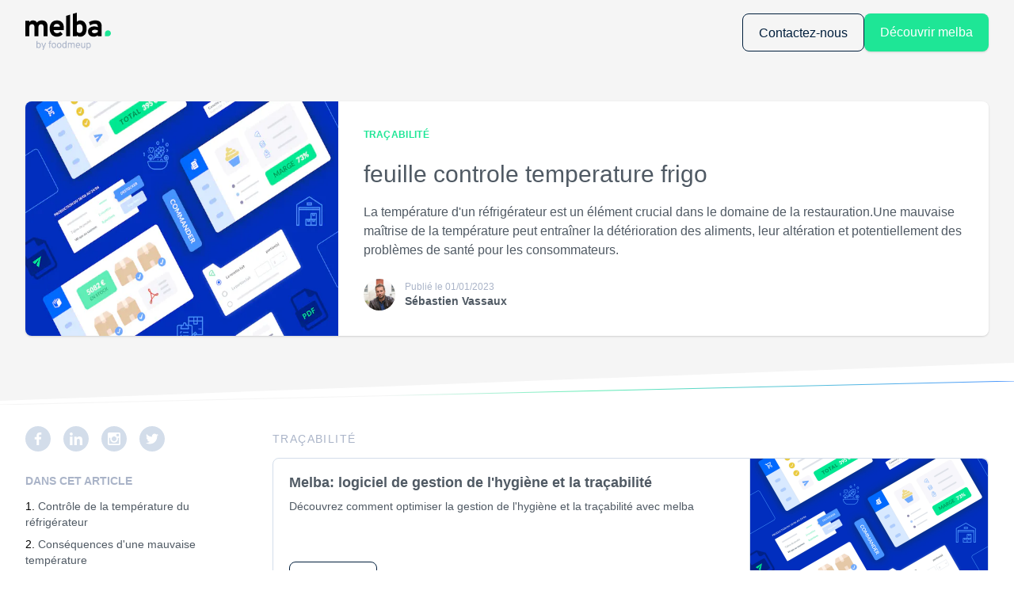

--- FILE ---
content_type: text/html; charset=utf-8
request_url: https://melba.io/fr/ai/tracabilite/feuille-controle-temperature-frigo
body_size: 21544
content:
<!DOCTYPE html><html lang="fr"><link href="https://fonts.googleapis.com/css2?family=Lato:wght@300;400;900&amp;display=swap" rel="prefetch" crossorigin="anonymous" as="font"/><head><meta charSet="utf-8"/><link rel="sitemap" type="application/xml" title="Sitemap" href="/api/sitemap/index.xml"/><link rel="icon" type="image/png" href="/static/favicon.ico"/><script type="application/ld+json">{"@context":"https://schema.org","@type":"Organization","logo":"https://prismic-io.s3.amazonaws.com/foodmeup-landing/a3222f3f-c3ae-479a-bbe0-e0849a783ad5_melba-byfmu.svg","url":"https://melba.io/fr"}</script><script type="application/ld+json">{"@context":"https://schema.org","@type":"SoftwareApplication","name":"Melba","applicationCategory":"BusinessApplication","offers":{"@type":"Offer","price":"59","priceCurrency":"EUR"},"aggregateRating":{"@type":"AggregateRating","ratingCount":"7","ratingValue":"5"},"review":{"datePublished":"2022-10-06","reviewBody":"J&apos;ai conseillé Melba à un restaurateur et il l&apos;utilise tous les jours. Idéal pour avoir de la visibilité sur la rentabilité de ses recettes.","@type":"Review","reviewRating":{"bestRating":"5","worstRating":"5","ratingValue":"5","@type":"Rating"}}}</script><script type="application/ld+json">{"@context":"https://schema.org","@type":"WebSite","url":"https://melba.io/fr","potentialAction":[{"@type":"SearchAction","target":"https://melba.io/search?q={search_term_string}","query-input":"required name=search_term_string"}]}</script><title>feuille controle temperature frigo | Melba</title><meta property="og:title" content="feuille controle temperature frigo"/><meta name="description" content="La température d&#x27;un réfrigérateur est un élément crucial dans le domaine de la restauration.Une mauvaise maîtrise de la température peut entraîner la détérioration des aliments, leur altération et potentiellement des problèmes de santé pour les consommateurs."/><meta property="og:description" content="La température d&#x27;un réfrigérateur est un élément crucial dans le domaine de la restauration.Une mauvaise maîtrise de la température peut entraîner la détérioration des aliments, leur altération et potentiellement des problèmes de santé pour les consommateurs."/><meta property="og:image" content="https://images.prismic.io/foodmeup-landing/74fe4edd-fed3-4780-bbc9-75125df2d292_Opengraph1200x1200.png?auto=compress,format"/><meta name="viewport" content="initial-scale=1.0, width=device-width"/><script type="application/ld+json">{"@context":"https://schema.org","@type":"Article","datePublished":"2022-12-23T14:57:40+0000","description":"La température d&apos;un réfrigérateur est un élément crucial dans le domaine de la restauration.Une mauvaise maîtrise de la température peut entraîner la détérioration des aliments, leur altération et potentiellement des problèmes de santé pour les consommateurs.","mainEntityOfPage":{"@type":"WebPage","@id":"https://melba.io/fr/undefined"},"headline":"feuille controle temperature frigo","image":["https://images.prismic.io/foodmeup-landing/74fe4edd-fed3-4780-bbc9-75125df2d292_Opengraph1200x1200.png?auto=compress,format&amp;rect=0,400,2400,1600&amp;w=600&amp;h=400"],"dateModified":"2023-01-01T14:43:23+0000","author":[{"@type":"Person","name":"Sébastien Vassaux"}],"publisher":{"@type":"Organization","name":"Melba","logo":{"@type":"ImageObject","url":"https://prismic-io.s3.amazonaws.com/foodmeup-landing/a3222f3f-c3ae-479a-bbe0-e0849a783ad5_melba-byfmu.svg"}}}</script><script type="application/ld+json">{"@context":"https://schema.org","@type":"BreadcrumbList","itemListElement":[{"@type":"ListItem","position":1,"item":{"@id":"https://melba.io/fr/ai","name":"ai"}},{"@type":"ListItem","position":2,"item":{"@id":"https://melba.iofr/ai/tracabilite","name":"Traçabilité"}}]}</script><link rel="canonical" href="https://melba.io/fr/ai/tracabilite/feuille-controle-temperature-frigo"/><link rel="alternate" hrefLang="x-default" href="https://melba.io/fr/ai/tracabilite/feuille-controle-temperature-frigo"/><meta name="next-head-count" content="16"/><link rel="stylesheet" href="/_next/static/css/cd345c9c7f971d94.css" data-n-g=""/><noscript data-n-css=""></noscript><script defer="" nomodule="" src="/_next/static/chunks/polyfills-c67a75d1b6f99dc8.js"></script><script src="/_next/static/chunks/webpack-a9164f2b61abd5ce.js" defer=""></script><script src="/_next/static/chunks/framework-4556c45dd113b893.js" defer=""></script><script src="/_next/static/chunks/main-727064b961ece6af.js" defer=""></script><script src="/_next/static/chunks/pages/_app-4366152f8a60d7c0.js" defer=""></script><script src="/_next/static/chunks/120-a37a22a4684fb0d7.js" defer=""></script><script src="/_next/static/chunks/298-7dda8a87a2ac95bb.js" defer=""></script><script src="/_next/static/chunks/640-90a58865e4693e36.js" defer=""></script><script src="/_next/static/chunks/833-f92f9e38b07f3834.js" defer=""></script><script src="/_next/static/chunks/321-c97eb5ff341bf124.js" defer=""></script><script src="/_next/static/chunks/757-580977b7ec3d2be2.js" defer=""></script><script src="/_next/static/chunks/pages/%5B...slug%5D-5b39f79e760c8681.js" defer=""></script><script src="/_next/static/OuFLDh-03BnAsls_6j96l/_buildManifest.js" defer=""></script><script src="/_next/static/OuFLDh-03BnAsls_6j96l/_ssgManifest.js" defer=""></script><style data-styled="" data-styled-version="5.3.5">.irZscU{position:relative;}/*!sc*/
data-styled.g1[id="SectionClippedBackground__SectionContainer-sc-1vxqkci-0"]{content:"irZscU,"}/*!sc*/
.jHkXbV{width:100%;padding:1.25rem;--tw-bg-opacity:1;background-color:rgba(245,245,245,var(--tw-bg-opacity));height:50px;-webkit-clip-path:polygon(0 0,100% 0%,100% calc(100% - 3rem),0% 100%);clip-path:polygon(0 0,100% 0%,100% calc(100% - 3rem),0% 100%);}/*!sc*/
data-styled.g2[id="SectionClippedBackground__ClippedBackground-sc-1vxqkci-1"]{content:"jHkXbV,"}/*!sc*/
.iNMXhR{position:absolute;top:25px;}/*!sc*/
data-styled.g3[id="SectionClippedBackground__GradientLineStyled-sc-1vxqkci-2"]{content:"iNMXhR,"}/*!sc*/
.cbIoFi{margin-left:auto;margin-right:auto;padding-left:1rem;padding-right:1rem;max-width:100%;}/*!sc*/
@media (min-width:768px){.cbIoFi{padding-left:2rem;padding-right:2rem;}}/*!sc*/
@media (min-width:1300px){.cbIoFi{padding-left:0px;padding-right:0px;}}/*!sc*/
@media (min-width:1300px){.cbIoFi{max-width:1300px;}}/*!sc*/
data-styled.g4[id="Wrapper-sc-4x1zfj-0"]{content:"cbIoFi,"}/*!sc*/
.bGpwNX img{cursor:pointer;}/*!sc*/
.ddyNBD img{cursor:auto;}/*!sc*/
data-styled.g5[id="PrismicImage__PictureStyled-sc-1j2cthv-0"]{content:"bGpwNX,ddyNBD,"}/*!sc*/
@media (min-width:0px){.jEkBne{width:65px;height:30px;}}/*!sc*/
@media (min-width:768px){.jEkBne{width:76px;height:35px;}}/*!sc*/
@media (min-width:1200px){.jEkBne{width:108px;height:50px;}}/*!sc*/
@media (min-width:0px){.cbrTfZ{width:16px;height:12px;}}/*!sc*/
@media (min-width:768px){.cbrTfZ{width:16px;height:12px;}}/*!sc*/
@media (min-width:1200px){.cbrTfZ{width:16px;height:12px;}}/*!sc*/
@media (min-width:0px){.jabCtN{width:60px;height:60px;}}/*!sc*/
@media (min-width:768px){.jabCtN{width:60px;height:60px;}}/*!sc*/
@media (min-width:1200px){.jabCtN{width:60px;height:60px;}}/*!sc*/
@media (min-width:0px){.bdInUB{width:32px;height:32px;}}/*!sc*/
@media (min-width:768px){.bdInUB{width:32px;height:32px;}}/*!sc*/
@media (min-width:1200px){.bdInUB{width:32px;height:32px;}}/*!sc*/
@media (min-width:0px){.ioTqNx{width:50px;height:50px;}}/*!sc*/
@media (min-width:768px){.ioTqNx{width:50px;height:50px;}}/*!sc*/
@media (min-width:1200px){.ioTqNx{width:50px;height:50px;}}/*!sc*/
data-styled.g6[id="PrismicImage__ImageStyled-sc-1j2cthv-1"]{content:"jEkBne,cbrTfZ,cntorS,jabCtN,bdInUB,ioTqNx,"}/*!sc*/
.gKUwGJ{margin-bottom:0.5rem;}/*!sc*/
data-styled.g20[id="BreadCrumb__Container-sc-16rm6ag-0"]{content:"gKUwGJ,"}/*!sc*/
.gbasxH{text-transform:uppercase;--tw-text-opacity:1;color:rgba(170,180,200,var(--tw-text-opacity));font-size:0.875rem;line-height:2rem;-webkit-letter-spacing:0.1em;-moz-letter-spacing:0.1em;-ms-letter-spacing:0.1em;letter-spacing:0.1em;display:inline-block;}/*!sc*/
data-styled.g23[id="BreadCrumb__CategoryLink-sc-16rm6ag-3"]{content:"gbasxH,"}/*!sc*/
.cysTFg{display:grid;grid-auto-flow:row;gap:0.5rem;margin-top:1rem;margin-bottom:1rem;}/*!sc*/
.cysTFg > ol{list-style-type:decimal;list-style-position:inside;font-size:0.875rem;line-height:1.25rem;}/*!sc*/
.cysTFg > ol > li{padding-bottom:0.5rem;}/*!sc*/
.cysTFg > ol ul{list-style-type:disc;list-style-position:inside;padding-left:1rem;}/*!sc*/
data-styled.g24[id="ArticleTableOfContent__Container-sc-ssg2u1-0"]{content:"cysTFg,"}/*!sc*/
.iJpOGI{font-size:0.875rem;line-height:1.75rem;font-weight:700;--tw-text-opacity:1;color:rgba(170,180,200,var(--tw-text-opacity));text-transform:uppercase;}/*!sc*/
data-styled.g25[id="ArticleTableOfContent__Title-sc-ssg2u1-1"]{content:"iJpOGI,"}/*!sc*/
.kfnQtZ{cursor:pointer;font-size:0.875rem;line-height:1.25rem;font-weight:300;--tw-text-opacity:1;color:rgba(80,90,100,var(--tw-text-opacity));}/*!sc*/
data-styled.g26[id="ArticleTableOfContent__Anchor-sc-ssg2u1-2"]{content:"kfnQtZ,"}/*!sc*/
.gFTuhD{margin-bottom:1rem;--tw-text-opacity:1;color:rgba(80,90,100,var(--tw-text-opacity));font-weight:300;font-size:1.5rem;line-height:1.75rem;-webkit-transition:color .15s ease-out;transition:color .15s ease-out;}/*!sc*/
@media (min-width:1200px){.gFTuhD{font-size:1.875rem;line-height:2.5rem;}}/*!sc*/
data-styled.g27[id="BlogPostPreview__Title-sc-g4s2rs-0"]{content:"gFTuhD,"}/*!sc*/
.fRnMEb{width:100%;display:-webkit-box;display:-webkit-flex;display:-ms-flexbox;display:flex;-webkit-flex-direction:column;-ms-flex-direction:column;flex-direction:column;--tw-shadow:0 1px 3px 0 rgba(0,0,0,0.1),0 1px 2px 0 rgba(0,0,0,0.06);box-shadow:var(--tw-ring-offset-shadow,0 0 #0000),var(--tw-ring-shadow,0 0 #0000),var(--tw-shadow);cursor:pointer;--tw-shadow:0 1px 3px 0 rgba(0,0,0,0.1),0 1px 2px 0 rgba(0,0,0,0.06);box-shadow:var(--tw-ring-offset-shadow,0 0 #0000),var(--tw-ring-shadow,0 0 #0000),var(--tw-shadow);border-radius:0.5rem;}/*!sc*/
@media (min-width:768px){.fRnMEb{-webkit-flex-direction:row;-ms-flex-direction:row;flex-direction:row;}}/*!sc*/
.fRnMEb:hover .BlogPostPreview__Title-sc-g4s2rs-0{--tw-text-opacity:1;color:rgba(0,105,255,var(--tw-text-opacity));}/*!sc*/
data-styled.g28[id="BlogPostPreview__Container-sc-g4s2rs-1"]{content:"fRnMEb,"}/*!sc*/
.gEyePN{overflow:hidden;max-height:200px;}/*!sc*/
@media (min-width:768px){.gEyePN{max-height:unset;}}/*!sc*/
data-styled.g29[id="BlogPostPreview__ImageContainer-sc-g4s2rs-2"]{content:"gEyePN,"}/*!sc*/
.jrKcL img{width:100%;height:100%;object-position:center;border-top-left-radius:0.5rem;border-top-right-radius:0.5rem;object-fit:fill;}/*!sc*/
@media (min-width:768px){.jrKcL img{border-top-left-radius:0.5rem;border-top-right-radius:0px;border-bottom-left-radius:0.5rem;}}/*!sc*/
data-styled.g30[id="BlogPostPreview__EagerImageStyled-sc-g4s2rs-3"]{content:"jrKcL,"}/*!sc*/
.dIddyi{display:-webkit-box;display:-webkit-flex;display:-ms-flexbox;display:flex;-webkit-flex-direction:column;-ms-flex-direction:column;flex-direction:column;padding:2rem;cursor:default;border-bottom-left-radius:0.5rem;border-bottom-right-radius:0.5rem;--tw-bg-opacity:1;background-color:rgba(255,255,255,var(--tw-bg-opacity));width:100%;}/*!sc*/
@media (min-width:768px){.dIddyi{border-bottom-left-radius:0px;border-bottom-right-radius:0.5rem;border-top-right-radius:0.5rem;}}/*!sc*/
data-styled.g32[id="BlogPostPreview__InfoContainer-sc-g4s2rs-5"]{content:"dIddyi,"}/*!sc*/
.cVDiUl{display:-webkit-box;display:-webkit-flex;display:-ms-flexbox;display:flex;-webkit-flex-direction:row;-ms-flex-direction:row;flex-direction:row;font-size:0.75rem;line-height:1rem;-webkit-align-items:center;-webkit-box-align:center;-ms-flex-align:center;align-items:center;margin-top:0.5rem;}/*!sc*/
data-styled.g33[id="BlogPostPreview__AuthorTimeContainer-sc-g4s2rs-6"]{content:"cVDiUl,"}/*!sc*/
.eiTYou{font-weight:600;--tw-text-opacity:1;color:rgba(80,90,100,var(--tw-text-opacity));}/*!sc*/
@media (min-width:1200px){.eiTYou{font-size:0.875rem;line-height:1.25rem;}}/*!sc*/
data-styled.g34[id="BlogPostPreview__Author-sc-g4s2rs-7"]{content:"eiTYou,"}/*!sc*/
.gyXTKb{margin-right:0.5rem;--tw-text-opacity:1;color:rgba(170,180,200,var(--tw-text-opacity));}/*!sc*/
@media (min-width:1200px){.gyXTKb{font-size:0.75rem;line-height:1rem;}}/*!sc*/
data-styled.g35[id="BlogPostPreview__DateTime-sc-g4s2rs-8"]{content:"gyXTKb,"}/*!sc*/
.eTFDpg{text-transform:uppercase;--tw-text-opacity:1;color:rgba(30,230,150,var(--tw-text-opacity));font-size:0.75rem;line-height:1.25rem;font-weight:600;-webkit-letter-spacing:0.025em;-moz-letter-spacing:0.025em;-ms-letter-spacing:0.025em;letter-spacing:0.025em;display:-webkit-box;display:-webkit-flex;display:-ms-flexbox;display:flex;-webkit-flex-direction:column;-ms-flex-direction:column;flex-direction:column;-webkit-box-pack:end;-webkit-justify-content:flex-end;-ms-flex-pack:end;justify-content:flex-end;margin-right:0.5rem;width:-webkit-fit-content;width:-moz-fit-content;width:fit-content;}/*!sc*/
data-styled.g36[id="BlogPostPreview__Category-sc-g4s2rs-9"]{content:"eTFDpg,"}/*!sc*/
.iVMxdZ{display:-webkit-box;display:-webkit-flex;display:-ms-flexbox;display:flex;-webkit-flex-direction:row;-ms-flex-direction:row;flex-direction:row;-webkit-align-items:center;-webkit-box-align:center;-ms-flex-align:center;align-items:center;-webkit-box-pack:justify;-webkit-justify-content:space-between;-ms-flex-pack:justify;justify-content:space-between;margin-bottom:1.25rem;}/*!sc*/
data-styled.g38[id="BlogPostPreview__CategoryReadTimeContainer-sc-g4s2rs-11"]{content:"iVMxdZ,"}/*!sc*/
.cvkNQh{margin-bottom:1rem;--tw-text-opacity:1;color:rgba(80,90,100,var(--tw-text-opacity));font-size:1rem;line-height:1.25rem;font-weight:300;}/*!sc*/
@media (min-width:1200px){.cvkNQh{line-height:1.5rem;}}/*!sc*/
data-styled.g39[id="BlogPostPreview__Resume-sc-g4s2rs-12"]{content:"cvkNQh,"}/*!sc*/
.fFqpop img{border-radius:9999px;margin-right:0.75rem;height:40px;width:40px;}/*!sc*/
data-styled.g40[id="BlogPostPreview__AuthorImageStyled-sc-g4s2rs-13"]{content:"fFqpop,"}/*!sc*/
.dRBShl h2{--tw-text-opacity:1;color:rgba(0,30,60,var(--tw-text-opacity));line-height:1.75rem;margin-bottom:1.5rem;margin-top:1.5rem;font-size:1.5rem;line-height:2rem;font-weight:700;}/*!sc*/
.dRBShl h3{line-height:1.5rem;margin-bottom:1rem;margin-top:1.5rem;font-size:1.25rem;line-height:1.75rem;--tw-text-opacity:1;color:rgba(30,230,150,var(--tw-text-opacity));font-weight:500;}/*!sc*/
.dRBShl h4{font-size:1.25rem;line-height:1.5rem;--tw-text-opacity:1;color:rgba(170,180,200,var(--tw-text-opacity));font-weight:500;margin-bottom:0.75rem;margin-top:1.5rem;}/*!sc*/
.dRBShl h5{font-size:1.125rem;line-height:1.5rem;--tw-text-opacity:1;color:rgba(80,90,100,var(--tw-text-opacity));font-weight:500;margin-bottom:0.75rem;margin-top:1.5rem;}/*!sc*/
.dRBShl h6{font-size:1rem;line-height:1.5rem;--tw-text-opacity:1;color:rgba(170,180,200,var(--tw-text-opacity));font-weight:500;margin-bottom:0.75rem;margin-top:1.5rem;}/*!sc*/
.dRBShl a{display:inline;--tw-text-opacity:1;color:rgba(0,105,255,var(--tw-text-opacity));overflow-wrap:break-word;}/*!sc*/
.dRBShl a:hover{-webkit-text-decoration:underline;text-decoration:underline;}/*!sc*/
.dRBShl p{font-size:1rem;line-height:1.5rem;--tw-text-opacity:1;color:rgba(80,90,100,var(--tw-text-opacity));font-weight:300;word-break:break-word;margin-bottom:1rem;}/*!sc*/
.dRBShl p:last-child{margin-bottom:0px;}/*!sc*/
.dRBShl p a{display:inline;--tw-text-opacity:1;color:rgba(0,105,255,var(--tw-text-opacity));overflow-wrap:break-word;}/*!sc*/
.dRBShl p a:hover{-webkit-text-decoration:underline;text-decoration:underline;}/*!sc*/
.dRBShl pre{--tw-text-opacity:1;color:rgba(80,90,100,var(--tw-text-opacity));font-size:1rem;line-height:1.5rem;font-weight:400;margin-top:0.5rem;margin-bottom:0.5rem;}/*!sc*/
.dRBShl ol{margin-bottom:1rem;list-style-type:decimal;list-style-position:inside;padding-left:1.5rem;}/*!sc*/
.dRBShl ul{margin-bottom:1rem;list-style-type:disc;list-style-position:inside;padding-left:1.5rem;}/*!sc*/
data-styled.g41[id="ParsedHtml__Container-sc-67bk93-0"]{content:"dRBShl,"}/*!sc*/
.fqjCtw{padding-left:1.25rem;padding-right:1.25rem;white-space:nowrap;height:3rem;font-family:Lato,sans-serif;font-size:1rem;line-height:3rem;text-align:center;-webkit-align-content:center;-ms-flex-line-pack:center;align-content:center;border-radius:0.5rem;--tw-text-opacity:1;color:rgba(0,30,60,var(--tw-text-opacity));border-width:1px;border-style:solid;--tw-border-opacity:1;border-color:rgba(0,30,60,var(--tw-border-opacity));}/*!sc*/
.fqjCtw picture{margin-right:1rem;display:inline-block;}/*!sc*/
.iNAcEz{padding-left:1.25rem;padding-right:1.25rem;white-space:nowrap;height:3rem;font-family:Lato,sans-serif;font-size:1rem;line-height:3rem;text-align:center;-webkit-align-content:center;-ms-flex-line-pack:center;align-content:center;border-radius:0.5rem;--tw-bg-opacity:1;background-color:rgba(30,230,150,var(--tw-bg-opacity));--tw-text-opacity:1;color:rgba(255,255,255,var(--tw-text-opacity));--tw-shadow:0 1px 3px 0 rgba(0,0,0,0.1),0 1px 2px 0 rgba(0,0,0,0.06);box-shadow:var(--tw-ring-offset-shadow,0 0 #0000),var(--tw-ring-shadow,0 0 #0000),var(--tw-shadow);}/*!sc*/
.iNAcEz picture{margin-right:1rem;display:inline-block;}/*!sc*/
.iMDMLk{padding-left:1.25rem;padding-right:1.25rem;white-space:nowrap;height:3rem;font-family:Lato,sans-serif;font-size:1rem;line-height:3rem;text-align:center;-webkit-align-content:center;-ms-flex-line-pack:center;align-content:center;border-radius:0.5rem;--tw-bg-opacity:1;background-color:rgba(255,255,255,var(--tw-bg-opacity));--tw-shadow:0 1px 30px 1px rgba(211,221,234,0.8);box-shadow:var(--tw-ring-offset-shadow,0 0 #0000),var(--tw-ring-shadow,0 0 #0000),var(--tw-shadow);}/*!sc*/
.iMDMLk picture{margin-right:1rem;display:inline-block;}/*!sc*/
data-styled.g42[id="Button__StyledButton-sc-3it46b-0"]{content:"fqjCtw,iNAcEz,iMDMLk,"}/*!sc*/
.kqhVGa > *{padding-right:1rem;display:inline-block;}/*!sc*/
data-styled.g50[id="SocialNetworks__SocialNetworksContainer-sc-1n7op9v-0"]{content:"kqhVGa,"}/*!sc*/
.kFPKPo img{cursor:pointer;height:32px;width:32px;}/*!sc*/
data-styled.g51[id="SocialNetworks__LazyImageStyled-sc-1n7op9v-1"]{content:"kFPKPo,"}/*!sc*/
.fNuJLs{text-align:center;--tw-text-opacity:1;color:rgba(0,30,60,var(--tw-text-opacity));line-height:2rem;font-weight:900;font-size:1.5rem;margin-bottom:2rem;--tw-text-opacity:1;color:rgba(255,255,255,var(--tw-text-opacity));}/*!sc*/
@media (min-width:768px){.fNuJLs{text-align:left;margin-bottom:5rem;}}/*!sc*/
@media (min-width:1200px){.fNuJLs{line-height:2.5rem;font-size:2.25rem;}}/*!sc*/
data-styled.g53[id="Title-sc-x0uw1-0"]{content:"fNuJLs,"}/*!sc*/
.iEmYbz{--tw-bg-opacity:1;background-color:rgba(255,255,255,var(--tw-bg-opacity));}/*!sc*/
.fQyUUe{--tw-bg-opacity:1;background-color:rgba(0,66,232,var(--tw-bg-opacity));}/*!sc*/
data-styled.g64[id="ContainerBackground-sc-qtytu0-0"]{content:"iEmYbz,fQyUUe,"}/*!sc*/
.kLlpZI{margin-bottom:2.5rem;display:grid;grid-auto-flow:row;word-break:break-word;}/*!sc*/
@media (min-width:768px){.kLlpZI{grid-auto-flow:column;grid-template-columns:repeat(3,minmax(0,1fr));}}/*!sc*/
.loCYxt{margin-bottom:2.5rem;display:grid;grid-auto-flow:row;word-break:break-word;grid-auto-flow:column;grid-template-columns:repeat(3,minmax(0,1fr));}/*!sc*/
@media (min-width:768px){.loCYxt{grid-auto-flow:column;grid-template-columns:repeat(3,minmax(0,1fr));}}/*!sc*/
data-styled.g66[id="BookmarkSlice__Container-sc-1e5siit-0"]{content:"kLlpZI,loCYxt,"}/*!sc*/
.kICCiK{padding:1.25rem;border-bottom-left-radius:0.25rem;border-bottom-right-radius:0.25rem;border-width:1px;--tw-border-opacity:1;border-color:rgba(211,221,234,var(--tw-border-opacity));display:-webkit-box;display:-webkit-flex;display:-ms-flexbox;display:flex;-webkit-flex-direction:column;-ms-flex-direction:column;flex-direction:column;font-size:0.875rem;line-height:1.25rem;}/*!sc*/
@media (min-width:768px){.kICCiK{grid-column:span 2 / span 2;border-radius:0px;border-top-left-radius:0.5rem;border-bottom-left-radius:0.5rem;}}/*!sc*/
.fPEzIJ{padding:1.25rem;border-bottom-left-radius:0.25rem;border-bottom-right-radius:0.25rem;border-width:1px;--tw-border-opacity:1;border-color:rgba(211,221,234,var(--tw-border-opacity));display:-webkit-box;display:-webkit-flex;display:-ms-flexbox;display:flex;-webkit-flex-direction:column;-ms-flex-direction:column;flex-direction:column;font-size:0.875rem;line-height:1.25rem;grid-column:span 2 / span 2;padding-left:1.25rem;padding-right:1.25rem;padding-top:0.75rem;padding-bottom:0.75rem;border-radius:0px;border-top-left-radius:0.5rem;border-bottom-left-radius:0.5rem;overflow:hidden;-webkit-box-pack:center;-webkit-justify-content:center;-ms-flex-pack:center;justify-content:center;max-height:80px;min-height:80px;}/*!sc*/
@media (min-width:768px){.fPEzIJ{grid-column:span 2 / span 2;border-radius:0px;border-top-left-radius:0.5rem;border-bottom-left-radius:0.5rem;}}/*!sc*/
data-styled.g68[id="BookmarkSlice__TextContainer-sc-1e5siit-2"]{content:"kICCiK,fPEzIJ,"}/*!sc*/
.iKfOym{--tw-text-opacity:1;color:rgba(80,90,100,var(--tw-text-opacity));font-size:1.125rem;line-height:1.25rem;font-weight:700;text-align:justify;margin-bottom:0.75rem;overflow:hidden;}/*!sc*/
.bWUqFk{--tw-text-opacity:1;color:rgba(80,90,100,var(--tw-text-opacity));font-size:1.125rem;line-height:1.25rem;font-weight:700;text-align:justify;margin-bottom:0.75rem;overflow:hidden;white-space:nowrap;}/*!sc*/
data-styled.g70[id="BookmarkSlice__Title-sc-1e5siit-4"]{content:"iKfOym,bWUqFk,"}/*!sc*/
.gGxoGf{--tw-text-opacity:1;color:rgba(80,90,100,var(--tw-text-opacity));font-weight:300;line-height:1rem;margin-bottom:0.75rem;white-space:normal;}/*!sc*/
.ikITTz{--tw-text-opacity:1;color:rgba(80,90,100,var(--tw-text-opacity));font-weight:300;line-height:1rem;margin-bottom:0.75rem;white-space:normal;margin-bottom:0px;overflow:hidden;white-space:nowrap;}/*!sc*/
data-styled.g71[id="BookmarkSlice__Description-sc-1e5siit-5"]{content:"gGxoGf,ikITTz,"}/*!sc*/
.bGYAHh{overflow:hidden;max-width:100%;margin-top:auto;}/*!sc*/
data-styled.g72[id="BookmarkSlice__LinkContainer-sc-1e5siit-6"]{content:"bGYAHh,"}/*!sc*/
.jptTqu{--tw-text-opacity:1;color:rgba(76,150,255,var(--tw-text-opacity));line-height:1rem;cursor:pointer;}/*!sc*/
@media (min-width:768px){.jptTqu{white-space:nowrap;}}/*!sc*/
data-styled.g73[id="BookmarkSlice__LinkStyled-sc-1e5siit-7"]{content:"jptTqu,"}/*!sc*/
.djoUod{width:100%;background-size:cover;background-position:center;border-top-left-radius:0.5rem;border-top-right-radius:0.5rem;border-width:1px;--tw-border-opacity:1;border-color:rgba(211,221,234,var(--tw-border-opacity));border-bottom-width:0px;overflow:hidden;max-height:200px;min-height:100px;background-image:url(https://images.prismic.io/foodmeup-landing/88187a1b-211c-48ac-93cc-12d0353e6e65_image-placeholder.png?auto=compress,format&rect=0,0,1200,800&w=1200&h=800);}/*!sc*/
@media (min-width:768px){.djoUod{grid-column-start:3;border-radius:0px;border-top-right-radius:0.5rem;border-bottom-right-radius:0.5rem;border-left-width:0px;border-bottom-width:1px;}}/*!sc*/
.cTVqKb{width:100%;background-size:cover;background-position:center;border-top-left-radius:0.5rem;border-top-right-radius:0.5rem;border-width:1px;--tw-border-opacity:1;border-color:rgba(211,221,234,var(--tw-border-opacity));border-bottom-width:0px;overflow:hidden;grid-column-start:3;border-top-left-radius:0px;border-bottom-left-radius:0px;border-top-right-radius:0.5rem;border-bottom-right-radius:0.5rem;border-left-width:0px;border-bottom-width:1px;max-height:80px;min-height:80px;background-image:url(https://images.prismic.io/foodmeup-landing/88187a1b-211c-48ac-93cc-12d0353e6e65_image-placeholder.png?auto=compress,format&rect=0,0,1200,800&w=1200&h=800);}/*!sc*/
@media (min-width:768px){.cTVqKb{grid-column-start:3;border-radius:0px;border-top-right-radius:0.5rem;border-bottom-right-radius:0.5rem;border-left-width:0px;border-bottom-width:1px;}}/*!sc*/
data-styled.g74[id="BookmarkSlice__ImageContainer-sc-1e5siit-8"]{content:"djoUod,cTVqKb,"}/*!sc*/
.dBwIbd{width:100%;object-fit:cover;border-top-left-radius:0.5rem;border-top-right-radius:0.5rem;max-width:100%;cursor:pointer;max-height:200px;min-height:100px;}/*!sc*/
@media (min-width:768px){.dBwIbd{height:100%;border-radius:0px;border-top-right-radius:0.5rem;border-bottom-right-radius:0.5rem;}}/*!sc*/
.ewdIoL{width:100%;object-fit:cover;border-top-left-radius:0.5rem;border-top-right-radius:0.5rem;max-width:100%;cursor:pointer;grid-column-start:3;border-top-left-radius:0px;border-bottom-left-radius:0px;border-top-right-radius:0.5rem;border-bottom-right-radius:0.5rem;border-left-width:0px;border-bottom-width:1px;max-height:80px;min-height:80px;}/*!sc*/
@media (min-width:768px){.ewdIoL{height:100%;border-radius:0px;border-top-right-radius:0.5rem;border-bottom-right-radius:0.5rem;}}/*!sc*/
data-styled.g75[id="BookmarkSlice__StyledImage-sc-1e5siit-9"]{content:"dBwIbd,ewdIoL,"}/*!sc*/
.lmnvlg{padding-top:4rem;padding-bottom:4rem;text-align:center;--tw-text-opacity:1;color:rgba(255,255,255,var(--tw-text-opacity));}/*!sc*/
.lmnvlg > a{display:inline-block;margin-top:2rem;--tw-bg-opacity:1;background-color:rgba(30,230,150,var(--tw-bg-opacity));--tw-text-opacity:1;color:rgba(255,255,255,var(--tw-text-opacity));--tw-shadow:0 1px 3px 0 rgba(0,0,0,0.1),0 1px 2px 0 rgba(0,0,0,0.06);box-shadow:var(--tw-ring-offset-shadow,0 0 #0000),var(--tw-ring-shadow,0 0 #0000),var(--tw-shadow);border-style:none;}/*!sc*/
data-styled.g133[id="CTABloc__ContentContainer-sc-1yg7fdm-0"]{content:"lmnvlg,"}/*!sc*/
.fJCnmQ{text-align:center;margin-bottom:2rem;}/*!sc*/
data-styled.g134[id="CTABloc__TitleStyled-sc-1yg7fdm-1"]{content:"fJCnmQ,"}/*!sc*/
.cTSTHR{--tw-text-opacity:1;color:rgba(30,230,150,var(--tw-text-opacity));}/*!sc*/
data-styled.g135[id="CTABloc__Highlight-sc-1yg7fdm-2"]{content:"cTSTHR,"}/*!sc*/
.epOzEu{text-align:center;}/*!sc*/
data-styled.g245[id="FooterSection__FooterContainer-sc-ywss1a-0"]{content:"epOzEu,"}/*!sc*/
.jgMEay{display:-webkit-box;display:-webkit-flex;display:-ms-flexbox;display:flex;-webkit-flex-direction:column;-ms-flex-direction:column;flex-direction:column;-webkit-align-items:center;-webkit-box-align:center;-ms-flex-align:center;align-items:center;padding-top:4rem;padding-bottom:4rem;}/*!sc*/
data-styled.g246[id="FooterSection__LightFooterContainer-sc-ywss1a-1"]{content:"jgMEay,"}/*!sc*/
.ikjuRm img{margin-top:2rem;margin-bottom:2rem;}/*!sc*/
@media (min-width:1200px){.ikjuRm img{margin-top:0px;}}/*!sc*/
data-styled.g253[id="FooterSection__LazyImageStyled-sc-ywss1a-8"]{content:"ikjuRm,"}/*!sc*/
.ljtPmd{text-align:center;--tw-text-opacity:1;color:rgba(80,90,100,var(--tw-text-opacity));font-size:1rem;line-height:1.5rem;font-weight:300;margin-bottom:2rem;}/*!sc*/
@media (min-width:1200px){.ljtPmd{text-align:left;}}/*!sc*/
data-styled.g254[id="FooterSection__Description-sc-ywss1a-9"]{content:"ljtPmd,"}/*!sc*/
.kvmPbU{height:calc(30px + 2rem);}/*!sc*/
@media (min-width:768px){.kvmPbU{height:calc(35px + 2rem);}}/*!sc*/
@media (min-width:1200px){.kvmPbU{height:max(50px + 2rem,2rem + 2rem + 2rem);}}/*!sc*/
data-styled.g255[id="HeaderPlaceholder-sc-ilk54d-0"]{content:"kvmPbU,"}/*!sc*/
.dDEdDs{cursor:pointer;margin-right:0px;text-align:right;display:grid;-webkit-align-content:center;-ms-flex-line-pack:center;align-content:center;-webkit-box-pack:end;-webkit-justify-content:flex-end;-ms-flex-pack:end;justify-content:flex-end;grid-auto-flow:column;}/*!sc*/
@media (min-width:1200px){.dDEdDs{display:none;}}/*!sc*/
data-styled.g258[id="HeaderMenuDisplayButton__Container-sc-1wxy41p-0"]{content:"dDEdDs,"}/*!sc*/
.jYvXIP{--tw-text-opacity:1;color:rgba(0,30,60,var(--tw-text-opacity));font-size:1rem;line-height:1.5rem;text-transform:uppercase;margin-left:0.5rem;-webkit-letter-spacing:0.1em;-moz-letter-spacing:0.1em;-ms-letter-spacing:0.1em;letter-spacing:0.1em;display:none;}/*!sc*/
@media (min-width:768px){.jYvXIP{display:inline-block;}}/*!sc*/
data-styled.g259[id="HeaderMenuDisplayButton__TextContainer-sc-1wxy41p-1"]{content:"jYvXIP,"}/*!sc*/
.kpcjkO{display:inline-block;-webkit-align-self:center;-ms-flex-item-align:center;align-self:center;}/*!sc*/
data-styled.g260[id="HeaderMenuDisplayButton__PrismicImageStyled-sc-1wxy41p-2"]{content:"kpcjkO,"}/*!sc*/
.ldoqvq{display:-webkit-box;display:-webkit-flex;display:-ms-flexbox;display:flex;-webkit-flex-direction:column;-ms-flex-direction:column;flex-direction:column;}/*!sc*/
@media (min-width:1200px){.ldoqvq{-webkit-flex-direction:row;-ms-flex-direction:row;flex-direction:row;-webkit-align-items:center;-webkit-box-align:center;-ms-flex-align:center;align-items:center;margin-left:1rem;margin-right:1rem;}}/*!sc*/
.ldoqvq .HeaderBody__MenuItem-sc-16r63f-0{border-top-width:1px;border-style:solid;--tw-border-opacity:1;border-color:rgba(234,234,243,var(--tw-border-opacity));padding-top:1.25rem;padding-bottom:1.25rem;}/*!sc*/
@media (min-width:1200px){.ldoqvq .HeaderBody__MenuItem-sc-16r63f-0{padding-left:0.75rem;padding-right:0.75rem;border-style:none;border-width:0px;}}/*!sc*/
.ldoqvq .HeaderBody__MenuItem-sc-16r63f-0:last-child{border-style:solid;--tw-border-opacity:1;border-color:rgba(234,234,243,var(--tw-border-opacity));border-bottom-width:0px;}/*!sc*/
@media (min-width:1200px){.ldoqvq .HeaderBody__MenuItem-sc-16r63f-0:last-child{margin-bottom:0px;padding-right:0px;border-width:0px;margin-right:2rem;}}/*!sc*/
data-styled.g267[id="HeaderBody__MenuContainer-sc-16r63f-6"]{content:"ldoqvq,"}/*!sc*/
.fyqVVb{z-index:50;position:fixed;width:100%;top:0px;padding-top:1rem;padding-bottom:1rem;height:calc(30px + 2rem);}/*!sc*/
@media (min-width:768px){.fyqVVb{height:calc(35px + 2rem);}}/*!sc*/
@media (min-width:1200px){.fyqVVb{height:max(50px + 2rem,2rem + 2rem + 2rem);}}/*!sc*/
data-styled.g268[id="HeaderSection__Container-sc-mwskwz-0"]{content:"fyqVVb,"}/*!sc*/
.LcfZr{display:grid;grid-auto-flow:column;-webkit-align-content:center;-ms-flex-line-pack:center;align-content:center;-webkit-align-items:center;-webkit-box-align:center;-ms-flex-align:center;align-items:center;}/*!sc*/
data-styled.g269[id="HeaderSection__StyledWrapper-sc-mwskwz-1"]{content:"LcfZr,"}/*!sc*/
.kbzoLD{margin-right:0px;-webkit-box-pack:end;-webkit-justify-content:flex-end;-ms-flex-pack:end;justify-content:flex-end;-webkit-align-content:center;-ms-flex-line-pack:center;align-content:center;display:none;position:absolute;right:0px;width:100%;text-align:center;padding-bottom:2rem;top:100%;display:none;--tw-bg-opacity:1;background-color:rgba(245,245,245,var(--tw-bg-opacity));}/*!sc*/
@media (min-width:1200px){.kbzoLD{padding-bottom:0px;}}/*!sc*/
@media (min-width:1200px){.kbzoLD{display:grid;grid-auto-flow:column;position:relative;top:0px;width:auto;}}/*!sc*/
data-styled.g270[id="HeaderSection__ButtonLinkContainer-sc-mwskwz-2"]{content:"kbzoLD,"}/*!sc*/
.guaJdQ{display:grid;grid-auto-flow:column;grid-template-rows:repeat(3,minmax(0,1fr));gap:1rem;-webkit-box-pack:center;-webkit-justify-content:center;-ms-flex-pack:center;justify-content:center;-webkit-align-items:center;-webkit-box-align:center;-ms-flex-align:center;align-items:center;}/*!sc*/
@media (min-width:1200px){.guaJdQ{display:-webkit-box;display:-webkit-flex;display:-ms-flexbox;display:flex;-webkit-flex-direction:row;-ms-flex-direction:row;flex-direction:row;}}/*!sc*/
data-styled.g271[id="HeaderSection__ButtonsContainer-sc-mwskwz-3"]{content:"guaJdQ,"}/*!sc*/
@media (min-width:1200px){.ekAJtl{display:inline-block;justify-self:end;}}/*!sc*/
data-styled.g272[id="HeaderSection__ButtonStyled-sc-mwskwz-4"]{content:"ekAJtl,"}/*!sc*/
@media (min-width:1200px){.feKnou{display:none;}}/*!sc*/
data-styled.g273[id="HeaderSection__PhoneButonContainer-sc-mwskwz-5"]{content:"feKnou,"}/*!sc*/
.ctXMdW{position:relative;-webkit-user-select:none;-moz-user-select:none;-ms-user-select:none;user-select:none;}/*!sc*/
data-styled.g276[id="VisualLayout__Container-sc-viiv5x-0"]{content:"ctXMdW,"}/*!sc*/
.bPUZTe{display:-webkit-box;display:-webkit-flex;display:-ms-flexbox;display:flex;-webkit-align-items:center;-webkit-box-align:center;-ms-flex-align:center;align-items:center;-webkit-flex-direction:column;-ms-flex-direction:column;flex-direction:column;--tw-bg-opacity:1;background-color:rgba(255,255,255,var(--tw-bg-opacity));padding-bottom:2rem;}/*!sc*/
data-styled.g288[id="BlogPostPage__Container-sc-1km3jer-0"]{content:"bPUZTe,"}/*!sc*/
.fgHhZD{width:100%;--tw-bg-opacity:1;background-color:rgba(245,245,245,var(--tw-bg-opacity));padding-top:2rem;padding-bottom:2rem;}/*!sc*/
data-styled.g289[id="BlogPostPage__BlogPostPreviewContainer-sc-1km3jer-1"]{content:"fgHhZD,"}/*!sc*/
.dQqqDL{display:grid;grid-auto-flow:row;margin-top:2rem;position:relative;}/*!sc*/
@media (min-width:1200px){.dQqqDL{grid-auto-flow:column;grid-template-columns:repeat(4,minmax(0,1fr));gap:2rem;}}/*!sc*/
data-styled.g290[id="BlogPostPage__ContentContainer-sc-1km3jer-2"]{content:"dQqqDL,"}/*!sc*/
.eZOSzl{display:-webkit-box;display:-webkit-flex;display:-ms-flexbox;display:flex;-webkit-flex-direction:column;-ms-flex-direction:column;flex-direction:column;margin-bottom:2rem;top:0px;}/*!sc*/
@media (min-width:1200px){.eZOSzl{grid-column:span 1 / span 1;margin-bottom:0px;margin-right:2.5rem;position:-webkit-sticky;position:sticky;}}/*!sc*/
@media (min-width:1200px){.eZOSzl{top:calc(100px + 1.25rem);max-height:calc(100vh - 150px);overflow-y:auto;-ms-overflow-style:none;-webkit-scrollbar-width:none;-moz-scrollbar-width:none;-ms-scrollbar-width:none;scrollbar-width:none;}.eZOSzl::-webkit-scrollbar{display:none;}}/*!sc*/
data-styled.g291[id="BlogPostPage__ActionContainer-sc-1km3jer-3"]{content:"eZOSzl,"}/*!sc*/
@media (min-width:1200px){.kxRWgs{grid-column:span 3 / span 3;grid-column-start:2;}}/*!sc*/
data-styled.g292[id="BlogPostPage__MainContent-sc-1km3jer-4"]{content:"kxRWgs,"}/*!sc*/
@media (min-width:768px){.bWSjdg{-webkit-box-pack:start;-webkit-justify-content:flex-start;-ms-flex-pack:start;justify-content:flex-start;}}/*!sc*/
data-styled.g293[id="BlogPostPage__ShareBlogPostStyled-sc-1km3jer-5"]{content:"bWSjdg,"}/*!sc*/
.fhTFFj{margin-top:2rem;display:grid;}/*!sc*/
data-styled.g294[id="BlogPostPage__TableOfContentsStyled-sc-1km3jer-6"]{content:"fhTFFj,"}/*!sc*/
</style></head><body><div id="__next"><script class="gtm" defer="">
                (function(w,d,s,l,i){w[l]=w[l]||[];w[l].push({'gtm.start':
                new Date().getTime(),event:'gtm.js'});var f=d.getElementsByTagName(s)[0],
                j=d.createElement(s),dl=l!='dataLayer'?'&l='+l:'';j.async=true;j.src=
                'https://www.googletagmanager.com/gtm.js?id='+i+dl;f.parentNode.insertBefore(j,f);
                })(window,document,'script','dataLayer','GTM-KXQL85K');
          </script><div class="VisualLayout__Container-sc-viiv5x-0 ctXMdW"><section data-hydration-on-demand="true"><div class="HeaderSection__Container-sc-mwskwz-0 fyqVVb shadow-none bg-grey"><div class="Wrapper-sc-4x1zfj-0 HeaderSection__StyledWrapper-sc-mwskwz-1 cbIoFi LcfZr"><section data-hydration-on-demand="true"><a aria-label="link" href="/fr"><picture class="PrismicImage__PictureStyled-sc-1j2cthv-0 bGpwNX cursor-pointer"><img srcSet="https://prismic-io.s3.amazonaws.com/foodmeup-landing/a3222f3f-c3ae-479a-bbe0-e0849a783ad5_melba-byfmu.svg" aria-hidden="true" loading="eager" alt="Melba, l&#x27;outil de gestion n°1 des professionnels de la restauration" class="PrismicImage__ImageStyled-sc-1j2cthv-1 jEkBne"/><source srcSet="https://prismic-io.s3.amazonaws.com/foodmeup-landing/a3222f3f-c3ae-479a-bbe0-e0849a783ad5_melba-byfmu.svg" media="(max-width: 767px)"/><source srcSet="https://prismic-io.s3.amazonaws.com/foodmeup-landing/a3222f3f-c3ae-479a-bbe0-e0849a783ad5_melba-byfmu.svg" media="(max-width: 1199px)"/><source srcSet="https://prismic-io.s3.amazonaws.com/foodmeup-landing/a3222f3f-c3ae-479a-bbe0-e0849a783ad5_melba-byfmu.svg" media="(min-width: 1200px)"/></picture></a></section><div class="HeaderMenuDisplayButton__Container-sc-1wxy41p-0 dDEdDs"><picture class="PrismicImage__PictureStyled-sc-1j2cthv-0 ddyNBD HeaderMenuDisplayButton__PrismicImageStyled-sc-1wxy41p-2 kpcjkO"><img srcSet="" aria-hidden="true" loading="eager" class="PrismicImage__ImageStyled-sc-1j2cthv-1 cbrTfZ"/><source srcSet="" media="(max-width: 767px)"/><source srcSet="" media="(max-width: 1199px)"/><source srcSet="" media="(min-width: 1200px)"/></picture><span class="HeaderMenuDisplayButton__TextContainer-sc-1wxy41p-1 jYvXIP">Menu</span></div><div class="HeaderSection__ButtonLinkContainer-sc-mwskwz-2 kbzoLD"><div class="HeaderBody__MenuContainer-sc-16r63f-6 ldoqvq"></div><div class="HeaderSection__ButtonsContainer-sc-mwskwz-3 guaJdQ"><a href="/fr/contact" class="Button__StyledButton-sc-3it46b-0 fqjCtw HeaderSection__ButtonStyled-sc-mwskwz-4 ekAJtl">Contactez-nous</a><a href="/fr" class="Button__StyledButton-sc-3it46b-0 iNAcEz HeaderSection__ButtonStyled-sc-mwskwz-4 ekAJtl">Découvrir melba</a><div class="HeaderSection__PhoneButonContainer-sc-mwskwz-5 feKnou"></div></div></div></div></div></section><section data-hydration-on-demand="true"><div class="HeaderPlaceholder-sc-ilk54d-0 kvmPbU"></div></section><div class="BlogPostPage__Container-sc-1km3jer-0 bPUZTe"><div class="BlogPostPage__BlogPostPreviewContainer-sc-1km3jer-1 fgHhZD"><div class="Wrapper-sc-4x1zfj-0 cbIoFi"><div class="BlogPostPreview__Container-sc-g4s2rs-1 fRnMEb"><div class="BlogPostPreview__ImageContainer-sc-g4s2rs-2 gEyePN"><picture class="PrismicImage__PictureStyled-sc-1j2cthv-0 ddyNBD BlogPostPreview__EagerImageStyled-sc-g4s2rs-3 jrKcL"><img srcSet="https://images.prismic.io/foodmeup-landing/74fe4edd-fed3-4780-bbc9-75125df2d292_Opengraph1200x1200.png?auto=compress,format&amp;rect=0,400,2400,1600&amp;w=600&amp;h=400" aria-hidden="true" loading="eager" alt="Melba - Application de gestion de la cuisine" class="PrismicImage__ImageStyled-sc-1j2cthv-1 cntorS"/><source srcSet="https://images.prismic.io/foodmeup-landing/74fe4edd-fed3-4780-bbc9-75125df2d292_Opengraph1200x1200.png?auto=compress,format&amp;rect=0,400,2400,1600&amp;w=600&amp;h=400" media="(max-width: 767px)"/><source srcSet="https://images.prismic.io/foodmeup-landing/74fe4edd-fed3-4780-bbc9-75125df2d292_Opengraph1200x1200.png?auto=compress,format&amp;rect=0,400,2400,1600&amp;w=600&amp;h=400" media="(max-width: 1199px)"/><source srcSet="https://images.prismic.io/foodmeup-landing/74fe4edd-fed3-4780-bbc9-75125df2d292_Opengraph1200x1200.png?auto=compress,format&amp;rect=0,400,2400,1600&amp;w=600&amp;h=400" media="(min-width: 1200px)"/></picture></div><div class="BlogPostPreview__InfoContainer-sc-g4s2rs-5 dIddyi"><div class="BlogPostPreview__CategoryReadTimeContainer-sc-g4s2rs-11 iVMxdZ"><span class="BlogPostPreview__Category-sc-g4s2rs-9 eTFDpg"><a aria-label="link" href="/fr/ai/tracabilite">Traçabilité</a></span></div><h1 class="BlogPostPreview__Title-sc-g4s2rs-0 gFTuhD">feuille controle temperature frigo</h1><p class="BlogPostPreview__Resume-sc-g4s2rs-12 cvkNQh">La température d&#x27;un réfrigérateur est un élément crucial dans le domaine de la restauration.Une mauvaise maîtrise de la température peut entraîner la détérioration des aliments, leur altération et potentiellement des problèmes de santé pour les consommateurs.</p><div class="BlogPostPreview__AuthorTimeContainer-sc-g4s2rs-6 cVDiUl"><picture class="PrismicImage__PictureStyled-sc-1j2cthv-0 ddyNBD BlogPostPreview__AuthorImageStyled-sc-g4s2rs-13 fFqpop"><img srcSet="https://images.prismic.io/foodmeup-landing/102f07ba-4dcb-4830-8af4-2fb1682f9f58_Photo_Id_veste.JPG?auto=compress,format&amp;rect=0,0,957,957&amp;w=957&amp;h=957" aria-hidden="true" loading="lazy" alt="Sébastien Vassaux" class="PrismicImage__ImageStyled-sc-1j2cthv-1 jabCtN"/><source srcSet="https://images.prismic.io/foodmeup-landing/102f07ba-4dcb-4830-8af4-2fb1682f9f58_Photo_Id_veste.JPG?auto=compress,format&amp;rect=0,0,957,957&amp;w=60&amp;h=60" media="(max-width: 767px)"/><source srcSet="https://images.prismic.io/foodmeup-landing/102f07ba-4dcb-4830-8af4-2fb1682f9f58_Photo_Id_veste.JPG?auto=compress,format&amp;rect=0,0,957,957&amp;w=60&amp;h=60" media="(max-width: 1199px)"/><source srcSet="https://images.prismic.io/foodmeup-landing/102f07ba-4dcb-4830-8af4-2fb1682f9f58_Photo_Id_veste.JPG?auto=compress,format&amp;rect=0,0,957,957&amp;w=60&amp;h=60" media="(min-width: 1200px)"/></picture><div class="flex flex-col"><span class="BlogPostPreview__DateTime-sc-g4s2rs-8 gyXTKb">Publié le 01/01/2023</span><span class="BlogPostPreview__Author-sc-g4s2rs-7 eiTYou">Sébastien<!-- --> <!-- -->Vassaux</span></div></div></div></div></div></div><section class="SectionClippedBackground__SectionContainer-sc-1vxqkci-0 irZscU w-full"><div class="SectionClippedBackground__ClippedBackground-sc-1vxqkci-1 jHkXbV"></div><svg style="height:30px" class="w-full absolute SectionClippedBackground__GradientLineStyled-sc-1vxqkci-2 iNMXhR"><defs><linearGradient x1="38.004%" y1="50.059%" x2="100%" y2="49.827%" id="g"><stop stop-color="#F5F5F5" offset="0%"></stop><stop stop-color="#61EDB5" offset="33.673%"></stop><stop stop-color="#4C96FF" offset="100%"></stop></linearGradient></defs><line x1="0" y1="30px" x2="100%" y2="0" stroke="url(#g)" stroke-width="1"></line></svg></section><div class="Wrapper-sc-4x1zfj-0 BlogPostPage__ContentContainer-sc-1km3jer-2 cbIoFi dQqqDL"><div class="BlogPostPage__ActionContainer-sc-1km3jer-3 eZOSzl"><div class="SocialNetworks__SocialNetworksContainer-sc-1n7op9v-0 kqhVGa BlogPostPage__ShareBlogPostStyled-sc-1km3jer-5 bWSjdg"><a aria-label="link" href="https://www.facebook.com/sharer/sharer.php?u=https://melba.io/fr/ai?utm_source=foodmeup.io&amp;utm_medium=blog&amp;utm_content=ai" target="_blank" rel="noopener"><picture class="PrismicImage__PictureStyled-sc-1j2cthv-0 bGpwNX SocialNetworks__LazyImageStyled-sc-1n7op9v-1 kFPKPo"><img srcSet="https://prismic-io.s3.amazonaws.com/foodmeup-landing/1150ebc4-2f65-4002-b7d5-50a079d6d021_social-FB.svg" aria-hidden="true" loading="lazy" alt="Melba facebook" class="PrismicImage__ImageStyled-sc-1j2cthv-1 bdInUB"/><source srcSet="https://prismic-io.s3.amazonaws.com/foodmeup-landing/1150ebc4-2f65-4002-b7d5-50a079d6d021_social-FB.svg" media="(max-width: 767px)"/><source srcSet="https://prismic-io.s3.amazonaws.com/foodmeup-landing/1150ebc4-2f65-4002-b7d5-50a079d6d021_social-FB.svg" media="(max-width: 1199px)"/><source srcSet="https://prismic-io.s3.amazonaws.com/foodmeup-landing/1150ebc4-2f65-4002-b7d5-50a079d6d021_social-FB.svg" media="(min-width: 1200px)"/></picture></a><a aria-label="link" href="https://www.linkedin.com/sharing/share-offsite/?url=https://melba.io/fr/ai?utm_source=foodmeup.io&amp;utm_medium=blog&amp;utm_content=ai" target="_blank" rel="noopener"><picture class="PrismicImage__PictureStyled-sc-1j2cthv-0 bGpwNX SocialNetworks__LazyImageStyled-sc-1n7op9v-1 kFPKPo"><img srcSet="https://prismic-io.s3.amazonaws.com/foodmeup-landing/00ae2d5f-22de-40be-8eb8-5c1154c31eaa_social-IN.svg" aria-hidden="true" loading="lazy" alt="Melba linkedin" class="PrismicImage__ImageStyled-sc-1j2cthv-1 bdInUB"/><source srcSet="https://prismic-io.s3.amazonaws.com/foodmeup-landing/00ae2d5f-22de-40be-8eb8-5c1154c31eaa_social-IN.svg" media="(max-width: 767px)"/><source srcSet="https://prismic-io.s3.amazonaws.com/foodmeup-landing/00ae2d5f-22de-40be-8eb8-5c1154c31eaa_social-IN.svg" media="(max-width: 1199px)"/><source srcSet="https://prismic-io.s3.amazonaws.com/foodmeup-landing/00ae2d5f-22de-40be-8eb8-5c1154c31eaa_social-IN.svg" media="(min-width: 1200px)"/></picture></a><a aria-label="link" href="https://www.instagram.com/melba.io/" target="_blank" rel="noopener"><picture class="PrismicImage__PictureStyled-sc-1j2cthv-0 bGpwNX SocialNetworks__LazyImageStyled-sc-1n7op9v-1 kFPKPo"><img srcSet="https://prismic-io.s3.amazonaws.com/foodmeup-landing/7825df02-044a-49c7-851f-4fbec774cdd1_social-Insta.svg" aria-hidden="true" loading="lazy" alt="Instagram linkedin" class="PrismicImage__ImageStyled-sc-1j2cthv-1 bdInUB"/><source srcSet="https://prismic-io.s3.amazonaws.com/foodmeup-landing/7825df02-044a-49c7-851f-4fbec774cdd1_social-Insta.svg" media="(max-width: 767px)"/><source srcSet="https://prismic-io.s3.amazonaws.com/foodmeup-landing/7825df02-044a-49c7-851f-4fbec774cdd1_social-Insta.svg" media="(max-width: 1199px)"/><source srcSet="https://prismic-io.s3.amazonaws.com/foodmeup-landing/7825df02-044a-49c7-851f-4fbec774cdd1_social-Insta.svg" media="(min-width: 1200px)"/></picture></a><a aria-label="link" href="https://twitter.com/intent/tweet?url=https://melba.io/fr/ai?utm_source=foodmeup.io&amp;utm_medium=blog&amp;utm_content=ai&amp;text=Je%20vous%20invite%20%C3%A0%20d%C3%A9couvrir%20melba%20en%20cliquant%20sur%20le%20lien%20suivant" target="_blank" rel="noopener"><picture class="PrismicImage__PictureStyled-sc-1j2cthv-0 bGpwNX SocialNetworks__LazyImageStyled-sc-1n7op9v-1 kFPKPo"><img srcSet="https://prismic-io.s3.amazonaws.com/foodmeup-landing/a70798d3-88ac-4112-90c8-9cc8fd65afc4_social-TW.svg" aria-hidden="true" loading="lazy" alt="Twitter linkedin" class="PrismicImage__ImageStyled-sc-1j2cthv-1 bdInUB"/><source srcSet="https://prismic-io.s3.amazonaws.com/foodmeup-landing/a70798d3-88ac-4112-90c8-9cc8fd65afc4_social-TW.svg" media="(max-width: 767px)"/><source srcSet="https://prismic-io.s3.amazonaws.com/foodmeup-landing/a70798d3-88ac-4112-90c8-9cc8fd65afc4_social-TW.svg" media="(max-width: 1199px)"/><source srcSet="https://prismic-io.s3.amazonaws.com/foodmeup-landing/a70798d3-88ac-4112-90c8-9cc8fd65afc4_social-TW.svg" media="(min-width: 1200px)"/></picture></a></div><nav class="ArticleTableOfContent__Container-sc-ssg2u1-0 cysTFg"><h3 class="ArticleTableOfContent__Title-sc-ssg2u1-1 iJpOGI">Dans cet article</h3><ol><li><a href="#contrôle-de-la-température-du-réfrigérateur" class="ArticleTableOfContent__Anchor-sc-ssg2u1-2 kfnQtZ">Contrôle de la température du réfrigérateur</a><ul></ul></li><li><a href="#conséquences-d&#x27;une-mauvaise-température" class="ArticleTableOfContent__Anchor-sc-ssg2u1-2 kfnQtZ">Conséquences d&#x27;une mauvaise température</a><ul></ul></li><li><a href="#mesures-préventives" class="ArticleTableOfContent__Anchor-sc-ssg2u1-2 kfnQtZ">Mesures préventives</a><ul></ul></li></ol></nav></div><div class="BlogPostPage__MainContent-sc-1km3jer-4 kxRWgs"><div class="BreadCrumb__Container-sc-16rm6ag-0 gKUwGJ"><a class="BreadCrumb__CategoryLink-sc-16rm6ag-3 gbasxH" aria-label="link" href="/fr/ai/tracabilite"><h1>Traçabilité</h1></a></div><section data-hydration-on-demand="true"><div class="ContainerBackground-sc-qtytu0-0 iEmYbz"><div class="BookmarkSlice__Container-sc-1e5siit-0 kLlpZI"><div class="BookmarkSlice__ImageContainer-sc-1e5siit-8 djoUod"><img src="https://images.prismic.io/foodmeup-landing/74fe4edd-fed3-4780-bbc9-75125df2d292_Opengraph1200x1200.png?auto=compress,format&amp;rect=0,0,2400,2400&amp;w=2400&amp;h=2400" alt="placeholder" class="ExternalImage__Image-sc-1npefpj-0 eviquG BookmarkSlice__StyledImage-sc-1e5siit-9 dBwIbd" loading="lazy"/></div><div class="BookmarkSlice__TextContainer-sc-1e5siit-2 kICCiK"><div class="BookmarkSlice__LinkStyled-sc-1e5siit-7 jptTqu"><h5 title="Melba: logiciel de gestion de l&#x27;hygiène et la traçabilité" class="BookmarkSlice__Title-sc-1e5siit-4 iKfOym">Melba: logiciel de gestion de l&#x27;hygiène et la traçabilité</h5><p title="Découvrez comment optimiser la gestion de l&#x27;hygiène et la traçabilité avec melba" class="BookmarkSlice__Description-sc-1e5siit-5 gGxoGf"><span>Découvrez comment optimiser la gestion de l'hygiène et la traçabilité avec melba</span></p></div><div class="BookmarkSlice__LinkContainer-sc-1e5siit-6 bGYAHh"><button class="Button__StyledButton-sc-3it46b-0 fqjCtw">Découvrir</button></div></div></div></div></section><section data-hydration-on-demand="true"><div class="ContainerBackground-sc-qtytu0-0 iEmYbz"><div class="BookmarkSlice__Container-sc-1e5siit-0 loCYxt"><div class="BookmarkSlice__ImageContainer-sc-1e5siit-8 cTVqKb"><img src="https://images.prismic.io/foodmeup-landing/74fe4edd-fed3-4780-bbc9-75125df2d292_Opengraph1200x1200.png?auto=compress,format&amp;rect=0,0,2400,2400&amp;w=2400&amp;h=2400" alt="placeholder" class="ExternalImage__Image-sc-1npefpj-0 eviquG BookmarkSlice__StyledImage-sc-1e5siit-9 ewdIoL" loading="lazy"/></div><div class="BookmarkSlice__TextContainer-sc-1e5siit-2 fPEzIJ"><div class="BookmarkSlice__LinkStyled-sc-1e5siit-7 jptTqu"><h5 title="Méthode HACCP en cuisine ? Gérez votre hygiène et traçabilité" class="BookmarkSlice__Title-sc-1e5siit-4 bWUqFk">Méthode HACCP en cuisine ? Gérez votre hygiène et traçabilité</h5><p title="Tout ce qu&#x27;il faut savoir afin de garantir une sécurité alimentaire maximale pour vos consommateurs" class="BookmarkSlice__Description-sc-1e5siit-5 ikITTz"><span>Tout ce qu'il faut savoir afin de garantir une sécurité alimentaire maximale pour vos consommateurs</span></p></div></div></div></div></section><div class="ParsedHtml__Container-sc-67bk93-0 dRBShl"><div><p>La température d'un réfrigérateur est un élément crucial dans le domaine de la <a href='/fr/ai/rentabilite/kpi-restauration'>restauration</a>. Une mauvaise maîtrise de la température peut entraîner la détérioration des aliments, leur altération et potentiellement des problèmes de santé pour les consommateurs. Pour éviter ces risques, il est essentiel de contrôler régulièrement la température de votre réfrigérateur. Dans cet article, nous vous expliquerons comment effectuer un contrôle de la température de votre <a href='/fr/ai/tracabilite/frigo-bof'>frigo</a> afin de garantir la sécurité alimentaire.</p><h2 id="contrôle-de-la-température-du-réfrigérateur">Contrôle de la température du réfrigérateur</h2><p>Le contrôle de la température du réfrigérateur peut être effectué de différentes manières. Voici les méthodes les plus couramment utilisées :</p><h3>1. Utilisation d'un thermomètre</h3><p>Un thermomètre spécifique pour les réfrigérateurs peut vous aider à mesurer précisément la température à l'intérieur de votre appareil. Voici comment procéder :</p><ul>  <li>Placez le thermomètre dans un verre d'eau que vous positionnerez au centre du réfrigérateur.</li>  <li>Laissez le thermomètre reposer pendant au moins 2 heures pour obtenir une mesure précise.</li>  <li>Après ce temps, vérifiez la température indiquée par le thermomètre.</li>  <li>Idéalement, la température devrait être maintenue entre 0 et 4 degrés Celsius.</li></ul><h3>2. Utilisation d'un enregistreur de température</h3><p>Pour un contrôle plus précis et continu de la température, vous pouvez utiliser un enregistreur de température. Ces appareils sont équipés de capteurs qui mesurent et enregistrent les variations de température à l'intérieur du réfrigérateur. Voici comment les utiliser :</p><ul>  <li>Placez l'enregistreur de température à l'intérieur du réfrigérateur, de préférence dans une zone où les aliments sont stockés.</li>  <li>Laissez l'enregistreur fonctionner pendant une période de temps déterminée (par <a href='/fr/ai/tracabilite/exemple-de-ccp'>exemple</a>, 24 heures).</li>  <li>Après la période d'enregistrement, récupérez les données et analysez les variations de température.</li>  <li>Assurez-vous que la température reste constante et se situe dans la plage recommandée.</li></ul><h2 id="conséquences-d'une-mauvaise-température">Conséquences d'une mauvaise température</h2><p>Si la température de votre réfrigérateur n'est pas correctement contrôlée, cela peut entraîner plusieurs conséquences néfastes :</p><h3>1. Détérioration des aliments</h3><p>Une température inadéquate peut accélérer la détérioration des aliments. Les bactéries se multiplient plus rapidement à des températures plus élevées, ce qui peut entraîner une altération de la qualité des produits stockés dans votre réfrigérateur.</p><h3>2. Risques pour la santé</h3><p>Une mauvaise température de stockage des aliments peut entraîner des problèmes de santé pour les consommateurs. Les aliments mal conservés peuvent devenir une source de contamination et provoquer des intoxications alimentaires.</p><h3>3. Pertes financières</h3><p>Une détérioration des aliments peut entraîner des pertes financières importantes pour votre établissement. Les produits périmés ou de mauvaise qualité doivent être jetés, ce qui représente un gaspillage de ressources et une perte de revenus.</p><h2 id="mesures-préventives">Mesures préventives</h2><p>Pour éviter ces problèmes, voici quelques mesures préventives que vous pouvez mettre en place :</p><h3>1. Vérifiez régulièrement la température</h3><p>Effectuez des contrôles réguliers de la température de votre réfrigérateur en utilisant l'une des méthodes décrites ci-dessus. Cela vous permettra de détecter rapidement toute anomalie et de prendre les mesures nécessaires.</p><h3>2. Calibrez vos thermomètres</h3><p>Assurez-vous que vos thermomètres sont correctement calibrés pour garantir des mesures précises. La calibration peut être effectuée par un professionnel ou en suivant les instructions du fabricant.</p><h3>3. Respectez les bonnes pratiques de stockage</h3><p>Stockez vos aliments conformément aux recommandations du fabricant ou aux normes d'hygiène en vigueur. Veillez à séparer les aliments crus des aliments cuits, à respecter les températures de conservation recommandées et à vérifier régulièrement l'état de vos produits.</p><h3>4. Entretenez et nettoyez votre réfrigérateur régulièrement</h3><p>Un entretien régulier de votre réfrigérateur est essentiel pour garantir son bon fonctionnement. Nettoyez régulièrement les étagères, les joints et les parties internes de l'appareil pour éviter l'accumulation de saletés et de bactéries.</p><p>Avec ces mesures préventives et un contrôle régulier de la température de votre réfrigérateur, vous pourrez assurer la sécurité alimentaire dans votre établissement de restauration. N'oubliez pas que la température est un élément clé pour préserver la qualité des aliments et la santé de vos clients. Prenez donc le temps de vérifier régulièrement la température de votre frigo afin de garantir la fraîcheur et la sécurité de vos produits.</p></div></div></div></div></div><section data-hydration-on-demand="true"><div class="ContainerBackground-sc-qtytu0-0 fQyUUe"><div class="Wrapper-sc-4x1zfj-0 CTABloc__ContentContainer-sc-1yg7fdm-0 cbIoFi lmnvlg"><h2 class="Title-sc-x0uw1-0 CTABloc__TitleStyled-sc-1yg7fdm-1 fNuJLs fJCnmQ">Récupérez le contrôle sur votre <span class="CTABloc__Highlight-sc-1yg7fdm-2 cTSTHR">cuisine</span></h2><div>Equipez vous d&#x27;un outil moderne pour augmenter votre rentabilité et votre productivité</div><a href="/fr/contact" class="Button__StyledButton-sc-3it46b-0 iMDMLk">Nous contacter</a></div></div></section> <section data-hydration-on-demand="true"><footer class="FooterSection__FooterContainer-sc-ywss1a-0 epOzEu bg-grey"><div class="Wrapper-sc-4x1zfj-0 cbIoFi"><div class="FooterSection__LightFooterContainer-sc-ywss1a-1 jgMEay"><picture class="PrismicImage__PictureStyled-sc-1j2cthv-0 ddyNBD FooterSection__LazyImageStyled-sc-ywss1a-8 ikjuRm"><img srcSet="https://prismic-io.s3.amazonaws.com/foodmeup-landing/f87bf393-daa0-4205-a8be-cb8a4ce963bb_macaron-melba.svg" aria-hidden="true" loading="lazy" alt="Melba macaron" class="PrismicImage__ImageStyled-sc-1j2cthv-1 ioTqNx"/><source srcSet="https://prismic-io.s3.amazonaws.com/foodmeup-landing/f87bf393-daa0-4205-a8be-cb8a4ce963bb_macaron-melba.svg" media="(max-width: 767px)"/><source srcSet="https://prismic-io.s3.amazonaws.com/foodmeup-landing/f87bf393-daa0-4205-a8be-cb8a4ce963bb_macaron-melba.svg" media="(max-width: 1199px)"/><source srcSet="https://prismic-io.s3.amazonaws.com/foodmeup-landing/f87bf393-daa0-4205-a8be-cb8a4ce963bb_macaron-melba.svg" media="(min-width: 1200px)"/></picture><div class="FooterSection__Description-sc-ywss1a-9 ljtPmd"><span style="font-weight:bold">Melba</span> est l&#x27;application de gestion n°1 des professionnels de la restauration</div><div class="SocialNetworks__SocialNetworksContainer-sc-1n7op9v-0 kqhVGa"><a aria-label="link" href="https://www.facebook.com/melba.io" target="_blank" rel="noopener"><picture class="PrismicImage__PictureStyled-sc-1j2cthv-0 bGpwNX SocialNetworks__LazyImageStyled-sc-1n7op9v-1 kFPKPo"><img srcSet="https://prismic-io.s3.amazonaws.com/foodmeup-landing/1150ebc4-2f65-4002-b7d5-50a079d6d021_social-FB.svg" aria-hidden="true" loading="lazy" alt="Melba facebook" class="PrismicImage__ImageStyled-sc-1j2cthv-1 bdInUB"/><source srcSet="https://prismic-io.s3.amazonaws.com/foodmeup-landing/1150ebc4-2f65-4002-b7d5-50a079d6d021_social-FB.svg" media="(max-width: 767px)"/><source srcSet="https://prismic-io.s3.amazonaws.com/foodmeup-landing/1150ebc4-2f65-4002-b7d5-50a079d6d021_social-FB.svg" media="(max-width: 1199px)"/><source srcSet="https://prismic-io.s3.amazonaws.com/foodmeup-landing/1150ebc4-2f65-4002-b7d5-50a079d6d021_social-FB.svg" media="(min-width: 1200px)"/></picture></a><a aria-label="link" href="https://www.linkedin.com/company/melba-app/" target="_blank" rel="noopener"><picture class="PrismicImage__PictureStyled-sc-1j2cthv-0 bGpwNX SocialNetworks__LazyImageStyled-sc-1n7op9v-1 kFPKPo"><img srcSet="https://prismic-io.s3.amazonaws.com/foodmeup-landing/00ae2d5f-22de-40be-8eb8-5c1154c31eaa_social-IN.svg" aria-hidden="true" loading="lazy" alt="Melba linkedin" class="PrismicImage__ImageStyled-sc-1j2cthv-1 bdInUB"/><source srcSet="https://prismic-io.s3.amazonaws.com/foodmeup-landing/00ae2d5f-22de-40be-8eb8-5c1154c31eaa_social-IN.svg" media="(max-width: 767px)"/><source srcSet="https://prismic-io.s3.amazonaws.com/foodmeup-landing/00ae2d5f-22de-40be-8eb8-5c1154c31eaa_social-IN.svg" media="(max-width: 1199px)"/><source srcSet="https://prismic-io.s3.amazonaws.com/foodmeup-landing/00ae2d5f-22de-40be-8eb8-5c1154c31eaa_social-IN.svg" media="(min-width: 1200px)"/></picture></a><a aria-label="link" href="https://www.instagram.com/melba.io/" target="_blank" rel="noopener"><picture class="PrismicImage__PictureStyled-sc-1j2cthv-0 bGpwNX SocialNetworks__LazyImageStyled-sc-1n7op9v-1 kFPKPo"><img srcSet="https://prismic-io.s3.amazonaws.com/foodmeup-landing/7825df02-044a-49c7-851f-4fbec774cdd1_social-Insta.svg" aria-hidden="true" loading="lazy" alt="Instagram linkedin" class="PrismicImage__ImageStyled-sc-1j2cthv-1 bdInUB"/><source srcSet="https://prismic-io.s3.amazonaws.com/foodmeup-landing/7825df02-044a-49c7-851f-4fbec774cdd1_social-Insta.svg" media="(max-width: 767px)"/><source srcSet="https://prismic-io.s3.amazonaws.com/foodmeup-landing/7825df02-044a-49c7-851f-4fbec774cdd1_social-Insta.svg" media="(max-width: 1199px)"/><source srcSet="https://prismic-io.s3.amazonaws.com/foodmeup-landing/7825df02-044a-49c7-851f-4fbec774cdd1_social-Insta.svg" media="(min-width: 1200px)"/></picture></a><a aria-label="link" href="https://twitter.com/melba_app" target="_blank" rel="noopener"><picture class="PrismicImage__PictureStyled-sc-1j2cthv-0 bGpwNX SocialNetworks__LazyImageStyled-sc-1n7op9v-1 kFPKPo"><img srcSet="https://prismic-io.s3.amazonaws.com/foodmeup-landing/a70798d3-88ac-4112-90c8-9cc8fd65afc4_social-TW.svg" aria-hidden="true" loading="lazy" alt="Twitter linkedin" class="PrismicImage__ImageStyled-sc-1j2cthv-1 bdInUB"/><source srcSet="https://prismic-io.s3.amazonaws.com/foodmeup-landing/a70798d3-88ac-4112-90c8-9cc8fd65afc4_social-TW.svg" media="(max-width: 767px)"/><source srcSet="https://prismic-io.s3.amazonaws.com/foodmeup-landing/a70798d3-88ac-4112-90c8-9cc8fd65afc4_social-TW.svg" media="(max-width: 1199px)"/><source srcSet="https://prismic-io.s3.amazonaws.com/foodmeup-landing/a70798d3-88ac-4112-90c8-9cc8fd65afc4_social-TW.svg" media="(min-width: 1200px)"/></picture></a></div></div></div></footer></section></div></div><script id="__NEXT_DATA__" type="application/json">{"props":{"pageProps":{"essentials":{"advantages":{"label":"Avantages","title":[{"type":"heading2","text":"Les avantages ne s'arrêtent pas là...","spans":[]}],"_linkType":"Link.document","_meta":{"id":"XoNDxBAAACQAF6in","uid":null,"type":"advantage","tags":[],"lang":"fr-fr","alternateLanguages":[{"id":"XoXyGRAAACEAI3UT","uid":null,"lang":"en-us","__typename":"RelatedDocument"}],"firstPublicationDate":"2020-03-31T13:21:12+0000","lastPublicationDate":"2021-08-18T15:56:03+0000","__typename":"Meta"},"advantages":[{"icon":{"dimensions":{"width":45,"height":47},"alt":"Vos données restent votre propriété exclusive. elles sont protégées et vous distribuez des accès individuels à votre équipe.","copyright":null,"url":"https://prismic-io.s3.amazonaws.com/foodmeup-landing/74f4931d-f5e1-486a-9e14-e8907b168469_icon-securite.svg"},"title":[{"type":"heading2","text":"Sécurité","spans":[]}],"description":"Vos données restent votre propriété exclusive. elles sont protégées et vous distribuez des accès individuels à votre équipe.","__typename":"AdvantageAdvantages"},{"icon":{"dimensions":{"width":45,"height":47},"alt":"Nos utilisateurs plébiscitent notre ergonomie pour sa simplicité et sa légèreté. Vous allez aimer melba !","copyright":null,"url":"https://prismic-io.s3.amazonaws.com/foodmeup-landing/ff68c0b7-3bc2-4a32-9a1a-9744885d6859_icon-accessibilite.svg"},"title":[{"type":"heading2","text":"Accessibilité","spans":[]}],"description":"Nos utilisateurs plébiscitent notre ergonomie pour sa simplicité et sa légèreté. De plus, l'application est 100% accessible sur votre mobile !","__typename":"AdvantageAdvantages"},{"icon":{"dimensions":{"width":45,"height":47},"alt":"Melba d'adapte à votre logique métier, pas l'inverse. A vous la cuisine, à nous la technique !","copyright":null,"url":"https://prismic-io.s3.amazonaws.com/foodmeup-landing/78f55c65-ecff-4476-9fb6-95cbc8b520fb_icon-flexibilite.svg"},"title":[{"type":"heading2","text":"Flexibilité","spans":[]}],"description":"Melba s'adapte à votre logique métier, pas l'inverse. A vous la cuisine, à nous la technique !","__typename":"AdvantageAdvantages"},{"icon":{"dimensions":{"width":45,"height":46},"alt":"Nous vous accompagnons dès le 1er jour et restons disponibles pour vous guider à tout moment. Vous ne serez jamais perdu.","copyright":null,"url":"https://prismic-io.s3.amazonaws.com/foodmeup-landing/56a3b1bd-33f9-4e89-8d2a-be22692a3a05_icon-support.svg"},"title":[{"type":"heading2","text":"Support","spans":[]}],"description":"Nous vous accompagnons dès le 1er jour et restons disponibles pour vous guider à tout moment. Vous ne serez jamais perdus.","__typename":"AdvantageAdvantages"},{"icon":{"dimensions":{"width":45,"height":47},"alt":"Invitez vos collègues simplement par email. Ils reçoivent un accès individuel que vous pouvez paramétrer et révoquer.","copyright":null,"url":"https://prismic-io.s3.amazonaws.com/foodmeup-landing/1201d3d3-6e1e-4e0f-b885-b1ea52ac3378_icon-droits.svg"},"title":[{"type":"heading2","text":"Droits utilisateurs","spans":[]}],"description":"Invitez vos collègues simplement par email. Ils reçoivent un accès individuel que vous pouvez paramétrer et révoquer.","__typename":"AdvantageAdvantages"},{"icon":{"dimensions":{"width":45,"height":47},"alt":"L'interface communique avec nos serveurs via des APIs. Nous travaillons à les rendre publiques pour vous apporter un contrôle absolu sur vos données et nos services.","copyright":null,"url":"https://prismic-io.s3.amazonaws.com/foodmeup-landing/5fd70c00-b2b7-4957-aadf-77abb50725b7_icon-api.svg"},"title":[{"type":"heading2","text":"Multisite","spans":[]}],"description":"Uniformisez la donnée sur vos différents sites de vente et de production afin d'indentifier les meilleures pratiques aussi bien que les mauvaises performances","__typename":"AdvantageAdvantages"}],"__typename":"Advantage"},"calendar":{"_linkType":"Link.document","_meta":{"id":"YM9UbBEAABEKEvJX","uid":null,"type":"calendar","tags":[],"lang":"fr-fr","alternateLanguages":[{"id":"YM9U0REAAJMfEvQa","uid":null,"lang":"en-us","__typename":"RelatedDocument"}],"firstPublicationDate":"2021-06-20T14:45:02+0000","lastPublicationDate":"2023-07-24T08:57:33+0000","__typename":"Meta"},"headlinePrefix":"Arrêtez de perdre du","headlineSuffix":"temps et de l'argent !","calendarItems":[{"calendarItemText":"Optimisez votre rentabilité","__typename":"CalendarCalendarItems"},{"calendarItemText":"Gagnez du temps","__typename":"CalendarCalendarItems"},{"calendarItemText":"Sécurisez-vos données","__typename":"CalendarCalendarItems"}],"calendarLink":"https://calendly.com/melba-fr","expectationsTitle":"Qu'attendre de la démo ?","calendarBenefits":[{"calendarBenefitImage":{"dimensions":{"width":73,"height":73},"alt":"Un appel téléphonique de 30 minutes avec l'un de nos conseillers. Individuellement ou avec plusieurs responsables.","copyright":null,"url":"https://foodmeup-landing.cdn.prismic.io/foodmeup-landing/eae78a5d-e360-45ac-bed4-dc4051d46834_icon-demo-1.svg"},"calendarBenefitDescription":[{"type":"paragraph","text":"Une visio de 30 minutes avec l'un de nos conseillers. Individuellement ou avec plusieurs responsables.","spans":[]}],"__typename":"CalendarCalendarBenefits"},{"calendarBenefitImage":{"dimensions":{"width":76,"height":73},"alt":"Nous nous connecterons ensemble à votre compte et parcourons les différentes fonctionnalités pour vous rendre autonome ou répondre à vos questions.","copyright":null,"url":"https://foodmeup-landing.cdn.prismic.io/foodmeup-landing/37adb290-4a79-4841-b60d-e89ff884a667_icon-demo-2.svg"},"calendarBenefitDescription":[{"type":"paragraph","text":"Nous nous connecterons ensemble à votre compte et parcourons les différentes fonctionnalités pour vous rendre autonome ou répondre à vos questions.","spans":[]}],"__typename":"CalendarCalendarBenefits"},{"calendarBenefitImage":{"dimensions":{"width":73,"height":68},"alt":"A la fin de la démo nous configurerons votre abonnement ensemble pour enlever toutes les limites d'usage ou nous programmerons les prochaines étapes selon vos besoins.","copyright":null,"url":"https://foodmeup-landing.cdn.prismic.io/foodmeup-landing/3cbbd0e5-e4be-4387-b4bd-f40116e2d128_icon-demo-3.svg"},"calendarBenefitDescription":[{"type":"paragraph","text":"A la fin de la démo nous configurerons votre abonnement ensemble pour enlever toutes les limites d'usage ou nous programmerons les prochaines étapes selon vos besoins.","spans":[]}],"__typename":"CalendarCalendarBenefits"}],"__typename":"Calendar"},"testimonial":{"_linkType":"Link.document","_meta":{"id":"XrNEYRUAACcAZDyr","uid":null,"type":"testimonial","tags":[],"lang":"fr-fr","alternateLanguages":[{"id":"XszF6REAALHn_yVh","uid":null,"lang":"en-us","__typename":"RelatedDocument"}],"firstPublicationDate":"2020-05-06T23:12:36+0000","lastPublicationDate":"2024-09-27T16:47:45+0000","__typename":"Meta"},"label":"Références","title":"Ce sont nos clients qui en parlent le mieux","kolPicture":null,"testimonials":[{"author":"Romain Roques","position":"Fondateur de La Brigade de Véro","content":"En rentrant dans les détails avec melba, on a réduit notre food cost de 40% à 28% !","logo":{"dimensions":{"width":180,"height":182},"alt":"Breathe","copyright":"FoodMeUp","url":"https://images.prismic.io/foodmeup-landing/d073624d-1cde-44fb-b5de-734603f0b4f7_Logo+Breath.png?auto=compress,format\u0026rect=0,0,304,307\u0026w=180\u0026h=182"},"link":{"_linkType":"Link.document","urlPrefix":"business-case","metaTitle":"Business case La Brigade De Véro X melba","metaDescription":"La Brigade De Véro X melba : Découvrez la collaboration","_meta":{"id":"X2B4oxEAACYACrNj","uid":"la-brigade-de-vero","type":"blog-post","tags":["blog","Business-case"],"lang":"fr-fr","alternateLanguages":[{"id":"YAcNGRAAACQA4fIb","uid":"brigade-de-vero-x-melba","lang":"en-us","__typename":"RelatedDocument"}],"firstPublicationDate":"2020-09-16T15:15:59+0000","lastPublicationDate":"2023-03-02T13:10:12+0000","__typename":"Meta"},"__typename":"BlogPost"},"__typename":"TestimonialTestimonials"},{"author":"Sébastien Sanjou","position":"Chef étoilé au Relais des Moines","content":"Vous avez fait un incroyable travail, on n'a jamais vu un outil aussi moderne pour la cuisine !","logo":{"dimensions":{"width":180,"height":181},"alt":"Sébastien Sanjou","copyright":"FoodMeUp","url":"https://images.prismic.io/foodmeup-landing/2f2c2014-3942-4cc2-b5fd-84d65e1aa4d8_Logo+SebSanjou.png?auto=compress,format\u0026rect=0,0,356,358\u0026w=180\u0026h=181"},"link":{"_linkType":"Link.web","url":"https://www.lerelaisdesmoines.com","__typename":"_ExternalLink"},"__typename":"TestimonialTestimonials"},{"author":"Romain Maniere","position":"Cofondateur \u0026 chef de Gouste","content":"Melba c'est comme un jeu vidéo, on ne peut pas s'arrêter de rentrer ses recettes !","logo":{"dimensions":{"width":180,"height":183},"alt":"Gouste","copyright":"FoodMeUp","url":"https://images.prismic.io/foodmeup-landing/4a5199c0-11e5-4cb8-96d7-00fb0461f87c_Logo+Gouste.png?auto=compress,format\u0026rect=0,0,260,264\u0026w=180\u0026h=183"},"link":{"_linkType":"Link.document","metaTitle":"Melba : Fonctionnalités liées aux fiches techniques de recette","metaDescription":"Découvrez les fonctionnalités de melba relatives aux fiches techniques de cuisine","__typename":"LandingPage","_meta":{"id":"X3RdWBEAACYAYUJA","uid":"fiches-techniques-recette-cuisine","type":"landing-page","tags":["landing-page"],"lang":"fr-fr","alternateLanguages":[{"id":"YGIpExAAAB8ALNA9","uid":"menu-engineering","lang":"en-us","__typename":"RelatedDocument"}],"firstPublicationDate":"2020-09-30T10:31:12+0000","lastPublicationDate":"2022-03-29T14:42:33+0000","__typename":"Meta"}},"__typename":"TestimonialTestimonials"},{"author":"Nina Metayer","position":"Meilleure pâtissière 2016 \u0026 2017","content":"Je suis toujours à l'affût de solutions qui me permettent de me concentrer sur mon métier et gagner du temps. Merci melba !","logo":{"dimensions":{"width":180,"height":36},"alt":"Nina Metayer","copyright":null,"url":"https://images.prismic.io/foodmeup-landing/e6701a42-dff1-4823-8fd6-dcdca0964d2b_Nina+Metayer+logo.png?auto=compress,format\u0026rect=0,0,300,60\u0026w=180\u0026h=36"},"link":{"_linkType":"Link.web","url":"https://ninametayer.com","__typename":"_ExternalLink"},"__typename":"TestimonialTestimonials"}],"__typename":"Testimonial"},"commons":{"contactText":"Nous contacter","contactLink":{"_linkType":"Link.document","metaTitle":"Contact","metaDescription":"Contactez les équipes de melba pour mieux comprendre notre proposition de valeur, prendre rendez-vous ou tout autre besoin","__typename":"ContactPage","_meta":{"id":"XmtFIxAAAB8A_guR","uid":"contact","type":"contact-page","tags":[],"lang":"fr-fr","alternateLanguages":[{"id":"XoXydhAAACMAI3a7","uid":"contact","lang":"en-us","__typename":"RelatedDocument"}],"firstPublicationDate":"2020-03-13T08:33:22+0000","lastPublicationDate":"2023-07-24T08:46:54+0000","__typename":"Meta"}},"registerText":"Essayer gratuitement","registerLink":{"_linkType":"Link.web","url":"https://app.foodmeup.io/register","__typename":"_ExternalLink"},"homeLink":{"_linkType":"Link.document","metaTitle":"L'ERP design et connecté des professionnels de la restauration","metaDescription":"Economisez des dizaines voire centaines de k€ en exploitant les bénéfices de notre outil : optimisation des marges, formation du personnel, prévention du turnover, remboursement des anomalies de livraison, diminution du gaspillage, contrôle des stocks, etc.","__typename":"Homepage","_meta":{"id":"XmkogRAAACYAzbvs","uid":null,"type":"homepage","tags":[],"lang":"fr-fr","alternateLanguages":[{"id":"XoXylxAAACIAI3dS","uid":null,"lang":"en-us","__typename":"RelatedDocument"}],"firstPublicationDate":"2020-03-13T10:36:56+0000","lastPublicationDate":"2023-02-10T09:54:58+0000","__typename":"Meta"}},"demoText":"Demander une demo","demoLink":{"_linkType":"Link.document","metaTitle":"Contact","metaDescription":"Contactez les équipes de melba pour mieux comprendre notre proposition de valeur, prendre rendez-vous ou tout autre besoin","__typename":"ContactPage","_meta":{"id":"XmtFIxAAAB8A_guR","uid":"contact","type":"contact-page","tags":[],"lang":"fr-fr","alternateLanguages":[{"id":"XoXydhAAACMAI3a7","uid":"contact","lang":"en-us","__typename":"RelatedDocument"}],"firstPublicationDate":"2020-03-13T08:33:22+0000","lastPublicationDate":"2023-07-24T08:46:54+0000","__typename":"Meta"}},"phoneIcon":{"dimensions":{"width":15,"height":27},"alt":"Numéro de téléphone de melba","copyright":null,"url":"https://prismic-io.s3.amazonaws.com/foodmeup-landing/772f0b01-c6e1-4919-84a8-8e2c6573f48c_icon-phone.svg"},"phone":null,"phoneLink":null,"modulesFeaturesTitle":"Bénéfices principaux","cookieDisclaimer":"En naviguant sur notre site internet, vous acceptez notre politique de cookies","cookieDisclaimerIcon":{"dimensions":{"width":13,"height":13},"alt":null,"copyright":null,"url":"https://prismic-io.s3.amazonaws.com/foodmeup-landing/0ed9fd21-641b-40c7-bc6a-c7ef3b1e445e_Close.svg"},"crossIcon":{"dimensions":{"width":20,"height":20},"alt":null,"copyright":null,"url":"https://prismic-io.s3.amazonaws.com/foodmeup-landing/1ea8b390-3012-4db4-8280-c3af046ac6ab_grey-cross.svg","tablet":{"dimensions":{"width":14,"height":14},"alt":null,"copyright":null,"url":"https://prismic-io.s3.amazonaws.com/foodmeup-landing/1ea8b390-3012-4db4-8280-c3af046ac6ab_grey-cross.svg"}},"checkIcon":{"dimensions":{"width":27,"height":20},"alt":null,"copyright":null,"url":"https://prismic-io.s3.amazonaws.com/foodmeup-landing/0f461ec3-f3cc-4959-9703-89911783c177_green-check.svg","tablet":{"dimensions":{"width":19,"height":14},"alt":null,"copyright":null,"url":"https://prismic-io.s3.amazonaws.com/foodmeup-landing/0f461ec3-f3cc-4959-9703-89911783c177_green-check.svg"}},"searchIcon":{"dimensions":{"width":19,"height":19},"alt":"Rechercher sur melba","copyright":null,"url":"https://prismic-io.s3.amazonaws.com/foodmeup-landing/d40d256a-d921-4fd8-876e-fe34de53247e_Icon-loupe.svg"},"dropdownIcon":{"dimensions":{"width":12,"height":7},"alt":null,"copyright":null,"url":"https://prismic-io.s3.amazonaws.com/foodmeup-landing/8877663c-6d4c-4f86-902b-d0dcde729e50_dropdown-icon.svg"},"paginationIcon":{"dimensions":{"width":15,"height":12},"alt":null,"copyright":null,"url":"https://prismic-io.s3.amazonaws.com/foodmeup-landing/a6d8a83a-34f3-4422-b049-074c41afd4a5_fle%CC%80che-droite.svg"},"searchPlaceholder":"Rechercher","headerCrossIcon":{"dimensions":{"width":16,"height":16},"alt":null,"copyright":null,"url":"https://prismic-io.s3.amazonaws.com/foodmeup-landing/4ec65edc-a3e5-4cc7-a078-f0989c8a60da_close-menu.svg"},"headerMenuTitle":"Menu","headerBurgerIcon":{"dimensions":{"width":16,"height":12},"alt":null,"copyright":null,"url":"https://prismic-io.s3.amazonaws.com/foodmeup-landing/c81570ac-01ec-4d18-936f-1f4b1efde7aa_burger-menu.svg"},"blogCategoryDisplayAll":"Afficher tout","sidebarAdvantageBackground":{"dimensions":{"width":300,"height":150},"alt":null,"copyright":null,"url":"https://prismic-io.s3.amazonaws.com/foodmeup-landing/d84ee72b-9d5d-4fac-bbaf-c56e2e139dee_advantage-background.svg"},"offerSliceBackground":{"dimensions":{"width":1560,"height":620},"alt":null,"copyright":null,"url":"https://images.prismic.io/foodmeup-landing/5779fd5e-ebd4-4d3d-a3cd-b02c7703313a_Background-pub.png?auto=compress,format\u0026rect=0,0,1560,620\u0026w=1560\u0026h=620"},"offerSliceForeground":{"dimensions":{"width":400,"height":274},"alt":null,"copyright":null,"url":"https://images.prismic.io/foodmeup-landing/f9eabde1-0d0f-4580-9aaf-958b1771ac22_Illu-Pub.png?auto=compress,format\u0026rect=0,0,838,574\u0026w=400\u0026h=274"},"logo":{"dimensions":{"width":600,"height":278},"alt":"Melba, l'outil de gestion n°1 des professionnels de la restauration","copyright":"Melba","url":"https://prismic-io.s3.amazonaws.com/foodmeup-landing/a3222f3f-c3ae-479a-bbe0-e0849a783ad5_melba-byfmu.svg"},"imagePlaceholder":{"dimensions":{"width":1200,"height":800},"alt":null,"copyright":null,"url":"https://images.prismic.io/foodmeup-landing/88187a1b-211c-48ac-93cc-12d0353e6e65_image-placeholder.png?auto=compress,format\u0026rect=0,0,1200,800\u0026w=1200\u0026h=800","desktop":{"dimensions":{"width":300,"height":200},"alt":null,"copyright":null,"url":"https://images.prismic.io/foodmeup-landing/88187a1b-211c-48ac-93cc-12d0353e6e65_image-placeholder.png?auto=compress,format\u0026rect=0,0,1200,800\u0026w=300\u0026h=200"}},"tocTitle":"Au sommaire","currentArticleTocTitle":"Dans cet article","searchResults":"Résultats pour","shareBlogPostText":"Je vous invite à découvrir melba en cliquant sur le lien suivant","bookmarkButtonText":"Découvrir","publishedOn":"Publié le","ctaTitle":"Récupérez le contrôle sur votre cuisine","ctaSubtitle":"Equipez vous d'un outil moderne pour augmenter votre rentabilité et votre productivité","seeMore":"Voir plus","currencyChoice":[{"type":"paragraph","text":"choix de la devise","spans":[]}],"currencies":[{"currencyName":"Euro","currencyCode":"EUR","currencySymbol":"€","currencyExchangeRate":10000,"__typename":"CommonCurrencies"},{"currencyName":"Australian Dollar","currencyCode":"AUD","currencySymbol":"$","currencyExchangeRate":15601,"__typename":"CommonCurrencies"},{"currencyName":"American Dollar","currencyCode":"USD","currencySymbol":"$","currencyExchangeRate":9831,"__typename":"CommonCurrencies"},{"currencyName":"Pound Sterling","currencyCode":"GBP","currencySymbol":"£","currencyExchangeRate":8696,"__typename":"CommonCurrencies"},{"currencyName":"New Zealand dollar","currencyCode":"NZD","currencySymbol":"NZ$","currencyExchangeRate":18000,"__typename":"CommonCurrencies"}],"__typename":"Common"},"footer":{"logo":{"dimensions":{"width":160,"height":160},"alt":"Melba macaron","copyright":"Melba","url":"https://prismic-io.s3.amazonaws.com/foodmeup-landing/f87bf393-daa0-4205-a8be-cb8a4ce963bb_macaron-melba.svg","desktop":{"dimensions":{"width":50,"height":50},"alt":"Melba macaron","copyright":"Melba","url":"https://prismic-io.s3.amazonaws.com/foodmeup-landing/f87bf393-daa0-4205-a8be-cb8a4ce963bb_macaron-melba.svg"}},"text":[{"type":"paragraph","text":"Melba est l'application de gestion n°1 des professionnels de la restauration","spans":[{"start":0,"end":5,"type":"strong"}]}],"socialNetworks":[{"icon":{"dimensions":{"width":32,"height":32},"alt":"Melba facebook","copyright":null,"url":"https://prismic-io.s3.amazonaws.com/foodmeup-landing/1150ebc4-2f65-4002-b7d5-50a079d6d021_social-FB.svg"},"href":{"_linkType":"Link.web","url":"https://www.facebook.com/melba.io","__typename":"_ExternalLink"},"name":"Facebook","__typename":"FooterSocialNetworks"},{"icon":{"dimensions":{"width":32,"height":32},"alt":"Melba linkedin","copyright":null,"url":"https://prismic-io.s3.amazonaws.com/foodmeup-landing/00ae2d5f-22de-40be-8eb8-5c1154c31eaa_social-IN.svg"},"href":{"_linkType":"Link.web","url":"https://www.linkedin.com/company/melba-app/","__typename":"_ExternalLink"},"name":"Linkedin","__typename":"FooterSocialNetworks"},{"icon":{"dimensions":{"width":32,"height":32},"alt":"Instagram linkedin","copyright":null,"url":"https://prismic-io.s3.amazonaws.com/foodmeup-landing/7825df02-044a-49c7-851f-4fbec774cdd1_social-Insta.svg"},"href":{"_linkType":"Link.web","url":"https://www.instagram.com/melba.io/","__typename":"_ExternalLink"},"name":"Instagram","__typename":"FooterSocialNetworks"},{"icon":{"dimensions":{"width":32,"height":32},"alt":"Twitter linkedin","copyright":null,"url":"https://prismic-io.s3.amazonaws.com/foodmeup-landing/a70798d3-88ac-4112-90c8-9cc8fd65afc4_social-TW.svg"},"href":{"_linkType":"Link.web","url":"https://twitter.com/melba_app","__typename":"_ExternalLink"},"name":"Twitter","__typename":"FooterSocialNetworks"}],"body":[{"type":"column","label":null,"primary":{"columnTitle":"Entreprise","__typename":"FooterBodyColumnPrimary"},"fields":[{"text":"A propos","href":{"_linkType":"Link.document","urlPrefix":null,"metaTitle":"L'entreprise melba","metaDescription":"Apprenez-en plus sur melba : méthodes de travail et opportunités d'emploi","_meta":{"id":"YQz8SxIAADaW2kNK","uid":"company","type":"blog-post","tags":["blog-page","company"],"lang":"fr-fr","alternateLanguages":[{"id":"YQ1-dBEAACIAhZy8","uid":"company","lang":"en-us","__typename":"RelatedDocument"}],"firstPublicationDate":"2021-08-06T09:10:56+0000","lastPublicationDate":"2021-08-16T15:31:09+0000","__typename":"Meta"},"__typename":"BlogPost"},"__typename":"FooterBodyColumnFields"},{"text":"Relation presse","href":{"_linkType":"Link.document","urlPrefix":"company","metaTitle":"Presse","metaDescription":"Communiqués de presse, pack media et revue de presse","_meta":{"id":"XnO40xAAACIA06B1","uid":"presse","type":"blog-post","tags":[],"lang":"fr-fr","alternateLanguages":[],"firstPublicationDate":"2020-03-19T18:29:17+0000","lastPublicationDate":"2022-02-02T10:22:45+0000","__typename":"Meta"},"__typename":"BlogPost"},"__typename":"FooterBodyColumnFields"},{"text":"Offres d'emploi","href":{"_linkType":"Link.document","urlPrefix":"company","metaTitle":"Offres d'emploi","metaDescription":"Découvrez les offres d'emploi de melba - rejoignez une équipe transparente, agile, ambitieuse","_meta":{"id":"YQz8SxIAADaW2kNu","uid":"offres-emploi","type":"blog-post","tags":["blog-page","company"],"lang":"fr-fr","alternateLanguages":[{"id":"YQ1CbREAACIAhI4Z","uid":"job","lang":"en-us","__typename":"RelatedDocument"}],"firstPublicationDate":"2021-08-06T09:10:56+0000","lastPublicationDate":"2022-09-07T15:30:54+0000","__typename":"Meta"},"__typename":"BlogPost"},"__typename":"FooterBodyColumnFields"},{"text":"CGU et mentions légales","href":{"_linkType":"Link.document","urlPrefix":"company","metaTitle":"Mentions légales","metaDescription":"Mentions légales","_meta":{"id":"XnOPFxAAACEA0uz0","uid":"mentions-legales","type":"blog-post","tags":["company"],"lang":"fr-fr","alternateLanguages":[{"id":"YA705xEAAB8ANpQX","uid":"legal-notice","lang":"en-us","__typename":"RelatedDocument"}],"firstPublicationDate":"2020-03-19T15:26:21+0000","lastPublicationDate":"2021-08-16T14:59:09+0000","__typename":"Meta"},"__typename":"BlogPost"},"__typename":"FooterBodyColumnFields"},{"text":"Switch to English","href":{"_linkType":"Link.web","url":"https://melba.io/en","__typename":"_ExternalLink"},"__typename":"FooterBodyColumnFields"}],"__typename":"FooterBodyColumn"},{"type":"column","label":null,"primary":{"columnTitle":"Ressources","__typename":"FooterBodyColumnPrimary"},"fields":[{"text":"Contact","href":{"_linkType":"Link.document","metaTitle":"Contact","metaDescription":"Contactez les équipes de melba pour mieux comprendre notre proposition de valeur, prendre rendez-vous ou tout autre besoin","__typename":"ContactPage","_meta":{"id":"XmtFIxAAAB8A_guR","uid":"contact","type":"contact-page","tags":[],"lang":"fr-fr","alternateLanguages":[{"id":"XoXydhAAACMAI3a7","uid":"contact","lang":"en-us","__typename":"RelatedDocument"}],"firstPublicationDate":"2020-03-13T08:33:22+0000","lastPublicationDate":"2023-07-24T08:46:54+0000","__typename":"Meta"}},"__typename":"FooterBodyColumnFields"},{"text":"Centre d'aide","href":{"_linkType":"Link.document","urlPrefix":null,"metaTitle":"Centre d'aide en ligne","metaDescription":"Centre d'aide en ligne de melba : démarrez bien et vite !","_meta":{"id":"YQz8SxIAADaW2kNC","uid":"help","type":"blog-post","tags":["help-center","blog-page"],"lang":"fr-fr","alternateLanguages":[{"id":"YQ0_VxEAAB8AhIAM","uid":"help","lang":"en-us","__typename":"RelatedDocument"}],"firstPublicationDate":"2021-08-06T09:10:56+0000","lastPublicationDate":"2025-04-28T15:19:23+0000","__typename":"Meta"},"__typename":"BlogPost"},"__typename":"FooterBodyColumnFields"},{"text":"Démonstration","href":{"_linkType":"Link.document","metaTitle":"Démonstration de melba en ligne","metaDescription":"Réservez votre démonstration en ligne pour configurer votre abonnement","__typename":"DemoPage","_meta":{"id":"Xmky6RAAACYAzeoc","uid":"demonstration","type":"demo-page","tags":[],"lang":"fr-fr","alternateLanguages":[{"id":"XoXzPRAAACEAI3pF","uid":"demonstration","lang":"en-us","__typename":"RelatedDocument"}],"firstPublicationDate":"2020-03-13T13:50:54+0000","lastPublicationDate":"2021-08-18T10:06:47+0000","__typename":"Meta"}},"__typename":"FooterBodyColumnFields"},{"text":"Blog","href":{"_linkType":"Link.web","url":"https://blog.melba.io","__typename":"_ExternalLink"},"__typename":"FooterBodyColumnFields"}],"__typename":"FooterBodyColumn"},{"type":"column","label":null,"primary":{"columnTitle":"Nos partenaires","__typename":"FooterBodyColumnPrimary"},"fields":[{"text":"Logiciels de caisse","href":{"_linkType":"Link.document","metaTitle":"Melba: Connexion avec les logiciels de caisse","metaDescription":"Melba s’associe avec les logiciels de caisse pour permettre aux restaurateurs de libérer tout le potentiel de leur cuisine.","__typename":"LandingPage","_meta":{"id":"Yg90ThEAACQAe_0O","uid":"connexion-logiciels-de-caisse","type":"landing-page","tags":["landing-page","to-translate"],"lang":"fr-fr","alternateLanguages":[{"id":"YhS9ghEAACEAk18C","uid":"pos-software-connection","lang":"en-us","__typename":"RelatedDocument"}],"firstPublicationDate":"2022-02-18T10:48:59+0000","lastPublicationDate":"2022-03-24T14:31:42+0000","__typename":"Meta"}},"__typename":"FooterBodyColumnFields"},{"text":"Fournisseurs","href":{"_linkType":"Link.document","metaTitle":"Melba: logiciel de gestion pour les fournisseurs","metaDescription":"Digitalisez vos catalogues de produits et partagez les directement avec vos clients","__typename":"LandingPage","_meta":{"id":"Yjx-IxQAACMAIWHN","uid":"logiciel-fournisseurs","type":"landing-page","tags":[],"lang":"fr-fr","alternateLanguages":[{"id":"YkMzghEAACIAa5yt","uid":"supplier-software","lang":"en-us","__typename":"RelatedDocument"}],"firstPublicationDate":"2022-03-29T16:20:59+0000","lastPublicationDate":"2022-05-06T08:29:08+0000","__typename":"Meta"}},"__typename":"FooterBodyColumnFields"},{"text":"Écoles et centres de formation culinaires","href":{"_linkType":"Link.document","metaTitle":"Melba: logiciel de gestion pour les écoles hôtelières et centres de formation culinaires","metaDescription":"Tout pour optimiser la gestion d'un centre de formation culinaire : des ressources pour aider les étudiants à s'améliorer, l'application melba gratuite pour gérer les stocks, recettes, la production, les achats et les ventes","__typename":"LandingPage","_meta":{"id":"YNsQXRAAAO4PJi3S","uid":"logiciel-ecole-hoteliere","type":"landing-page","tags":["landing-page"],"lang":"fr-fr","alternateLanguages":[{"id":"YNsmKhAAACQAJoRp","uid":"catering-school-software","lang":"en-us","__typename":"RelatedDocument"}],"firstPublicationDate":"2021-06-29T13:06:48+0000","lastPublicationDate":"2021-12-20T14:11:06+0000","__typename":"Meta"}},"__typename":"FooterBodyColumnFields"},{"text":"Consultants culinaires","href":{"_linkType":"Link.document","metaTitle":"Melba: logiciel de gestion pour les consultants culinaires","metaDescription":"Tout pour optimiser la gestion de votre activité de consultant culinaire : des ressources pour vous aider à décupler votre expertise et accompagner vos clients.","__typename":"LandingPage","_meta":{"id":"YYQY3BMAACIAJhXS","uid":"logiciel-consultants-culinaires","type":"landing-page","tags":["landing-page"],"lang":"fr-fr","alternateLanguages":[{"id":"YaES5hAAACQAtKwK","uid":"software-consultants-culinary","lang":"en-us","__typename":"RelatedDocument"}],"firstPublicationDate":"2021-11-04T17:58:26+0000","lastPublicationDate":"2022-02-17T15:51:42+0000","__typename":"Meta"}},"__typename":"FooterBodyColumnFields"}],"__typename":"FooterBodyColumn"}],"__typename":"Footer"},"header":{"logo":{"dimensions":{"width":400,"height":185},"alt":"Melba, l'outil de gestion n°1 des professionnels de la restauration","copyright":"Melba","url":"https://prismic-io.s3.amazonaws.com/foodmeup-landing/a3222f3f-c3ae-479a-bbe0-e0849a783ad5_melba-byfmu.svg","desktop":{"dimensions":{"width":108,"height":50},"alt":"Melba, l'outil de gestion n°1 des professionnels de la restauration","copyright":"Melba","url":"https://prismic-io.s3.amazonaws.com/foodmeup-landing/a3222f3f-c3ae-479a-bbe0-e0849a783ad5_melba-byfmu.svg"},"mobile":{"dimensions":{"width":65,"height":30},"alt":"Melba, l'outil de gestion n°1 des professionnels de la restauration","copyright":"Melba","url":"https://prismic-io.s3.amazonaws.com/foodmeup-landing/a3222f3f-c3ae-479a-bbe0-e0849a783ad5_melba-byfmu.svg"},"tablet":{"dimensions":{"width":76,"height":35},"alt":"Melba, l'outil de gestion n°1 des professionnels de la restauration","copyright":"Melba","url":"https://prismic-io.s3.amazonaws.com/foodmeup-landing/a3222f3f-c3ae-479a-bbe0-e0849a783ad5_melba-byfmu.svg"}},"menuTitle":"Menu","closeIcon":{"dimensions":{"width":16,"height":16},"alt":"Fermer le menu","copyright":null,"url":"https://prismic-io.s3.amazonaws.com/foodmeup-landing/4ec65edc-a3e5-4cc7-a078-f0989c8a60da_close-menu.svg"},"burgerIcon":{"dimensions":{"width":16,"height":12},"alt":"Ouvrir le menu","copyright":null,"url":"https://prismic-io.s3.amazonaws.com/foodmeup-landing/c81570ac-01ec-4d18-936f-1f4b1efde7aa_burger-menu.svg"},"buttons":[{"text":"Contactez-nous","link":{"_linkType":"Link.document","metaTitle":"Contact","metaDescription":"Contactez les équipes de melba pour mieux comprendre notre proposition de valeur, prendre rendez-vous ou tout autre besoin","__typename":"ContactPage","_meta":{"id":"XmtFIxAAAB8A_guR","uid":"contact","type":"contact-page","tags":[],"lang":"fr-fr","alternateLanguages":[{"id":"XoXydhAAACMAI3a7","uid":"contact","lang":"en-us","__typename":"RelatedDocument"}],"firstPublicationDate":"2020-03-13T08:33:22+0000","lastPublicationDate":"2023-07-24T08:46:54+0000","__typename":"Meta"}},"ismain":false,"__typename":"HeaderButtons"},{"text":"Découvrir melba","link":{"_linkType":"Link.document","metaTitle":"L'ERP design et connecté des professionnels de la restauration","metaDescription":"Economisez des dizaines voire centaines de k€ en exploitant les bénéfices de notre outil : optimisation des marges, formation du personnel, prévention du turnover, remboursement des anomalies de livraison, diminution du gaspillage, contrôle des stocks, etc.","__typename":"Homepage","_meta":{"id":"XmkogRAAACYAzbvs","uid":null,"type":"homepage","tags":[],"lang":"fr-fr","alternateLanguages":[{"id":"XoXylxAAACIAI3dS","uid":null,"lang":"en-us","__typename":"RelatedDocument"}],"firstPublicationDate":"2020-03-13T10:36:56+0000","lastPublicationDate":"2023-02-10T09:54:58+0000","__typename":"Meta"}},"ismain":true,"__typename":"HeaderButtons"}],"body":[],"__typename":"Header"},"newsletter":{"label":"Newsletter","title":[{"type":"heading2","text":"Inscrivez-vous à notre newsletter et restez informé","spans":[]}],"confirmation":"Merci et à bientôt dans votre boîte de réception !","text":"Nouvelles fonctionnalités, dernières actualités, astuces, bons plans... etc.","input":"Adresse email","cta":"Recevoir","url":{"_linkType":"Link.web","url":"https://hooks.zapier.com/hooks/catch/2662635/0sjzoo","__typename":"_ExternalLink"},"picture":{"dimensions":{"width":301,"height":240},"alt":"Newsletter","copyright":null,"url":"https://prismic-io.s3.amazonaws.com/foodmeup-landing/a170ac9d-fcf0-44c6-9695-b9f3267921c0_icone-envoi-newsletter.svg"},"__typename":"Newsletter"}},"uid":"feuille-controle-temperature-frigo","type":"blog-post","slug":["ai","tracabilite","feuille-controle-temperature-frigo"],"aiDataLineForSlug":{"added":"27/12/2022","locale":"fr","mainKeyword":"Traçabilité","landingPageId":"YIGe4BEAACcAYbFc","pillarPageId":"YIGHNBEAACUAYULN","keyword":"feuille controle temperature frigo","query":"Act as a professional SEO writer. Generate a html text to answer the google search query 'feuille controle temperature frigo'. This text should abide by the following rules: - make more than 1500 words - be in html format but only include the raw html without head and body tags - be encapsulated within paragraph tags without newlines chars - include bullet points, at least 2 h2 titles and 3 h3 title for every h2 title, and bold markup - be written for a professional of the catering industry without mentioning it - not be detectable by anti-plagiarism tools, not look like it is AI generated - only provide real, actual information, do not invent things, do not hallucinate - be written in fr language","activated":true,"indexed":true,"unique":true,"url":"fr/ai/tracabilite/feuille-controle-temperature-frigo","result":"\u003cp\u003eLa température d'un réfrigérateur est un élément crucial dans le domaine de la \u003ca href='/fr/ai/rentabilite/kpi-restauration'\u003erestauration\u003c/a\u003e. Une mauvaise maîtrise de la température peut entraîner la détérioration des aliments, leur altération et potentiellement des problèmes de santé pour les consommateurs. Pour éviter ces risques, il est essentiel de contrôler régulièrement la température de votre réfrigérateur. Dans cet article, nous vous expliquerons comment effectuer un contrôle de la température de votre \u003ca href='/fr/ai/tracabilite/frigo-bof'\u003efrigo\u003c/a\u003e afin de garantir la sécurité alimentaire.\u003c/p\u003e\u003ch2\u003eContrôle de la température du réfrigérateur\u003c/h2\u003e\u003cp\u003eLe contrôle de la température du réfrigérateur peut être effectué de différentes manières. Voici les méthodes les plus couramment utilisées :\u003c/p\u003e\u003ch3\u003e1. Utilisation d'un thermomètre\u003c/h3\u003e\u003cp\u003eUn thermomètre spécifique pour les réfrigérateurs peut vous aider à mesurer précisément la température à l'intérieur de votre appareil. Voici comment procéder :\u003c/p\u003e\u003cul\u003e  \u003cli\u003ePlacez le thermomètre dans un verre d'eau que vous positionnerez au centre du réfrigérateur.\u003c/li\u003e  \u003cli\u003eLaissez le thermomètre reposer pendant au moins 2 heures pour obtenir une mesure précise.\u003c/li\u003e  \u003cli\u003eAprès ce temps, vérifiez la température indiquée par le thermomètre.\u003c/li\u003e  \u003cli\u003eIdéalement, la température devrait être maintenue entre 0 et 4 degrés Celsius.\u003c/li\u003e\u003c/ul\u003e\u003ch3\u003e2. Utilisation d'un enregistreur de température\u003c/h3\u003e\u003cp\u003ePour un contrôle plus précis et continu de la température, vous pouvez utiliser un enregistreur de température. Ces appareils sont équipés de capteurs qui mesurent et enregistrent les variations de température à l'intérieur du réfrigérateur. Voici comment les utiliser :\u003c/p\u003e\u003cul\u003e  \u003cli\u003ePlacez l'enregistreur de température à l'intérieur du réfrigérateur, de préférence dans une zone où les aliments sont stockés.\u003c/li\u003e  \u003cli\u003eLaissez l'enregistreur fonctionner pendant une période de temps déterminée (par \u003ca href='/fr/ai/tracabilite/exemple-de-ccp'\u003eexemple\u003c/a\u003e, 24 heures).\u003c/li\u003e  \u003cli\u003eAprès la période d'enregistrement, récupérez les données et analysez les variations de température.\u003c/li\u003e  \u003cli\u003eAssurez-vous que la température reste constante et se situe dans la plage recommandée.\u003c/li\u003e\u003c/ul\u003e\u003ch2\u003eConséquences d'une mauvaise température\u003c/h2\u003e\u003cp\u003eSi la température de votre réfrigérateur n'est pas correctement contrôlée, cela peut entraîner plusieurs conséquences néfastes :\u003c/p\u003e\u003ch3\u003e1. Détérioration des aliments\u003c/h3\u003e\u003cp\u003eUne température inadéquate peut accélérer la détérioration des aliments. Les bactéries se multiplient plus rapidement à des températures plus élevées, ce qui peut entraîner une altération de la qualité des produits stockés dans votre réfrigérateur.\u003c/p\u003e\u003ch3\u003e2. Risques pour la santé\u003c/h3\u003e\u003cp\u003eUne mauvaise température de stockage des aliments peut entraîner des problèmes de santé pour les consommateurs. Les aliments mal conservés peuvent devenir une source de contamination et provoquer des intoxications alimentaires.\u003c/p\u003e\u003ch3\u003e3. Pertes financières\u003c/h3\u003e\u003cp\u003eUne détérioration des aliments peut entraîner des pertes financières importantes pour votre établissement. Les produits périmés ou de mauvaise qualité doivent être jetés, ce qui représente un gaspillage de ressources et une perte de revenus.\u003c/p\u003e\u003ch2\u003eMesures préventives\u003c/h2\u003e\u003cp\u003ePour éviter ces problèmes, voici quelques mesures préventives que vous pouvez mettre en place :\u003c/p\u003e\u003ch3\u003e1. Vérifiez régulièrement la température\u003c/h3\u003e\u003cp\u003eEffectuez des contrôles réguliers de la température de votre réfrigérateur en utilisant l'une des méthodes décrites ci-dessus. Cela vous permettra de détecter rapidement toute anomalie et de prendre les mesures nécessaires.\u003c/p\u003e\u003ch3\u003e2. Calibrez vos thermomètres\u003c/h3\u003e\u003cp\u003eAssurez-vous que vos thermomètres sont correctement calibrés pour garantir des mesures précises. La calibration peut être effectuée par un professionnel ou en suivant les instructions du fabricant.\u003c/p\u003e\u003ch3\u003e3. Respectez les bonnes pratiques de stockage\u003c/h3\u003e\u003cp\u003eStockez vos aliments conformément aux recommandations du fabricant ou aux normes d'hygiène en vigueur. Veillez à séparer les aliments crus des aliments cuits, à respecter les températures de conservation recommandées et à vérifier régulièrement l'état de vos produits.\u003c/p\u003e\u003ch3\u003e4. Entretenez et nettoyez votre réfrigérateur régulièrement\u003c/h3\u003e\u003cp\u003eUn entretien régulier de votre réfrigérateur est essentiel pour garantir son bon fonctionnement. Nettoyez régulièrement les étagères, les joints et les parties internes de l'appareil pour éviter l'accumulation de saletés et de bactéries.\u003c/p\u003e\u003cp\u003eAvec ces mesures préventives et un contrôle régulier de la température de votre réfrigérateur, vous pourrez assurer la sécurité alimentaire dans votre établissement de restauration. N'oubliez pas que la température est un élément clé pour préserver la qualité des aliments et la santé de vos clients. Prenez donc le temps de vérifier régulièrement la température de votre frigo afin de garantir la fraîcheur et la sécurité de vos produits.\u003c/p\u003e"},"page":{"_meta":{"id":"Y6XB0BEAAMPvyXBv","uid":"ai","type":"blog-post","tags":["blog-page","blog"],"lang":"fr-fr","alternateLanguages":[{"id":"Y6s4uREAAHC40UFC","uid":"ai","lang":"en-us","__typename":"RelatedDocument"}],"firstPublicationDate":"2022-12-23T14:57:40+0000","lastPublicationDate":"2023-01-01T14:43:23+0000","__typename":"Meta"},"parent":{"_linkType":"Link.web","urlPrefix":"ai","url":"fr/ai/tracabilite","metaTitle":"Traçabilité","__typename":"BlogPost","title":[{"type":"heading1","text":"Traçabilité","spans":[]}]},"urlPrefix":"ai","title":[{"type":"heading1","text":"feuille controle temperature frigo","spans":[]}],"picture":{"dimensions":{"width":600,"height":400},"alt":"Melba - Application de gestion de la cuisine","copyright":null,"url":"https://images.prismic.io/foodmeup-landing/74fe4edd-fed3-4780-bbc9-75125df2d292_Opengraph1200x1200.png?auto=compress,format\u0026rect=0,400,2400,1600\u0026w=600\u0026h=400"},"resume":[{"type":"paragraph","text":"La température d'un réfrigérateur est un élément crucial dans le domaine de la restauration.Une mauvaise maîtrise de la température peut entraîner la détérioration des aliments, leur altération et potentiellement des problèmes de santé pour les consommateurs.","spans":[]}],"author":{"firstname":"Sébastien","lastname":"Vassaux","picture":{"dimensions":{"width":957,"height":957},"alt":"Sébastien Vassaux","copyright":null,"url":"https://images.prismic.io/foodmeup-landing/102f07ba-4dcb-4830-8af4-2fb1682f9f58_Photo_Id_veste.JPG?auto=compress,format\u0026rect=0,0,957,957\u0026w=957\u0026h=957","desktop":{"dimensions":{"width":60,"height":60},"alt":"Sébastien Vassaux","copyright":null,"url":"https://images.prismic.io/foodmeup-landing/102f07ba-4dcb-4830-8af4-2fb1682f9f58_Photo_Id_veste.JPG?auto=compress,format\u0026rect=0,0,957,957\u0026w=60\u0026h=60"}},"href":{"_linkType":"Link.web","url":"https://www.linkedin.com/in/sebastienvassaux/","__typename":"_ExternalLink"},"__typename":"TeamMember"},"readingTime":null,"chapeau":null,"body":[{"label":null,"primary":{"url":{"_meta":{"id":"YIGe4BEAACcAYbFc","uid":"gestion-hygiene-tracabilite-restauration","type":"landing-page","tags":["landing-page"],"lang":"fr-fr","alternateLanguages":[{"id":"YIVUWBEAACu0cdmk","uid":"haccp-tasks","lang":"en-us","__typename":"RelatedDocument"}],"firstPublicationDate":"2021-04-22T16:25:49+0000","lastPublicationDate":"2023-01-16T10:53:14+0000","__typename":"Meta"},"metaTitle":"Melba: logiciel de gestion de l'hygiène et la traçabilité","metaDescription":"Découvrez comment optimiser la gestion de l'hygiène et la traçabilité avec melba","opengraphImage":{"dimensions":{"width":2400,"height":2400},"alt":"Melba - Application de gestion de la cuisine","copyright":null,"url":"https://images.prismic.io/foodmeup-landing/74fe4edd-fed3-4780-bbc9-75125df2d292_Opengraph1200x1200.png?auto=compress,format\u0026rect=0,0,2400,2400\u0026w=2400\u0026h=2400"},"__typename":"LandingPage"},"displayLinkAsButton":true,"thinVersion":false,"theme":null,"__typename":"BlogPostBodyBookmarkPrimary"},"__typename":"BlogPostBodyBookmark","og":{"ogDescription":"Découvrez comment optimiser la gestion de l'hygiène et la traçabilité avec melba","ogImage":{"height":2400,"type":"Melba - Application de gestion de la cuisine","url":"https://images.prismic.io/foodmeup-landing/74fe4edd-fed3-4780-bbc9-75125df2d292_Opengraph1200x1200.png?auto=compress,format\u0026rect=0,0,2400,2400\u0026w=2400\u0026h=2400","width":2400},"ogTitle":"Melba: logiciel de gestion de l'hygiène et la traçabilité","ogType":"website","ogUrl":"/fr/gestion-hygiene-tracabilite-restauration","requestUrl":"/fr/gestion-hygiene-tracabilite-restauration","success":true}},{"label":null,"primary":{"url":{"_meta":{"id":"YIGHNBEAACUAYULN","uid":"guide-haccp-cuisine","type":"blog-post","tags":["pillar","blog"],"lang":"fr-fr","alternateLanguages":[{"id":"YIVQ7REAACcAccq7","uid":"guide-food-hygiene-traceability","lang":"en-us","__typename":"RelatedDocument"}],"firstPublicationDate":"2021-04-22T14:25:06+0000","lastPublicationDate":"2022-12-13T23:35:45+0000","__typename":"Meta"},"urlPrefix":"blog","metaTitle":"Méthode HACCP en cuisine ? Gérez votre hygiène et traçabilité","metaDescription":"Tout ce qu'il faut savoir afin de garantir une sécurité alimentaire maximale pour vos consommateurs","opengraphImage":{"dimensions":{"width":2400,"height":2400},"alt":"Melba - Application de gestion de la cuisine","copyright":null,"url":"https://images.prismic.io/foodmeup-landing/74fe4edd-fed3-4780-bbc9-75125df2d292_Opengraph1200x1200.png?auto=compress,format\u0026rect=0,0,2400,2400\u0026w=2400\u0026h=2400"},"__typename":"BlogPost"},"displayLinkAsButton":false,"thinVersion":true,"theme":null,"__typename":"BlogPostBodyBookmarkPrimary"},"__typename":"BlogPostBodyBookmark","og":{"ogDescription":"Tout ce qu'il faut savoir afin de garantir une sécurité alimentaire maximale pour vos consommateurs","ogImage":{"height":2400,"type":"Melba - Application de gestion de la cuisine","url":"https://images.prismic.io/foodmeup-landing/74fe4edd-fed3-4780-bbc9-75125df2d292_Opengraph1200x1200.png?auto=compress,format\u0026rect=0,0,2400,2400\u0026w=2400\u0026h=2400","width":2400},"ogTitle":"Méthode HACCP en cuisine ? Gérez votre hygiène et traçabilité","ogType":"website","ogUrl":"/fr/blog/guide-haccp-cuisine","requestUrl":"/fr/blog/guide-haccp-cuisine","success":true}},{"label":null,"primary":{"sectionName":"CTA-contact","sectionTheme":"blue","__typename":"BlogPostBodySectionPrimary"},"__typename":"BlogPostBodySection"}],"metaTitle":"feuille controle temperature frigo","metaDescription":"La température d'un réfrigérateur est un élément crucial dans le domaine de la restauration.Une mauvaise maîtrise de la température peut entraîner la détérioration des aliments, leur altération et potentiellement des problèmes de santé pour les consommateurs.","opengraphImage":{"dimensions":{"width":2400,"height":2400},"alt":"Melba - Application de gestion de la cuisine","copyright":null,"url":"https://images.prismic.io/foodmeup-landing/74fe4edd-fed3-4780-bbc9-75125df2d292_Opengraph1200x1200.png?auto=compress,format"},"__typename":"BlogPost"},"device":"mobile","locale":"fr"},"__N_SSG":true},"page":"/[...slug]","query":{"slug":["ai","tracabilite","feuille-controle-temperature-frigo"]},"buildId":"OuFLDh-03BnAsls_6j96l","isFallback":false,"gsp":true,"locale":"fr","locales":["catchAll","en","fr"],"defaultLocale":"catchAll","scriptLoader":[]}</script></body></html>

--- FILE ---
content_type: application/javascript
request_url: https://api.ipify.org/?format=jsonp&callback=getIP
body_size: -50
content:
getIP({"ip":"3.144.11.47"});

--- FILE ---
content_type: application/javascript; charset=UTF-8
request_url: https://melba.io/_next/static/chunks/120-a37a22a4684fb0d7.js
body_size: 119133
content:
(self.webpackChunk_N_E=self.webpackChunk_N_E||[]).push([[120],{7228:function(e){e.exports=function(e,t){(null==t||t>e.length)&&(t=e.length);for(var n=0,r=new Array(t);n<t;n++)r[n]=e[n];return r},e.exports.__esModule=!0,e.exports.default=e.exports},2858:function(e){e.exports=function(e){if(Array.isArray(e))return e},e.exports.__esModule=!0,e.exports.default=e.exports},3646:function(e,t,n){var r=n(7228);e.exports=function(e){if(Array.isArray(e))return r(e)},e.exports.__esModule=!0,e.exports.default=e.exports},8926:function(e){function t(e,t,n,r,i,o,a){try{var s=e[o](a),u=s.value}catch(c){return void n(c)}s.done?t(u):Promise.resolve(u).then(r,i)}e.exports=function(e){return function(){var n=this,r=arguments;return new Promise((function(i,o){var a=e.apply(n,r);function s(e){t(a,i,o,s,u,"next",e)}function u(e){t(a,i,o,s,u,"throw",e)}s(void 0)}))}},e.exports.__esModule=!0,e.exports.default=e.exports},7154:function(e){function t(){return e.exports=t=Object.assign||function(e){for(var t=1;t<arguments.length;t++){var n=arguments[t];for(var r in n)Object.prototype.hasOwnProperty.call(n,r)&&(e[r]=n[r])}return e},e.exports.__esModule=!0,e.exports.default=e.exports,t.apply(this,arguments)}e.exports=t,e.exports.__esModule=!0,e.exports.default=e.exports},5318:function(e){e.exports=function(e){return e&&e.__esModule?e:{default:e}},e.exports.__esModule=!0,e.exports.default=e.exports},862:function(e,t,n){var r=n(8).default;function i(e){if("function"!==typeof WeakMap)return null;var t=new WeakMap,n=new WeakMap;return(i=function(e){return e?n:t})(e)}e.exports=function(e,t){if(!t&&e&&e.__esModule)return e;if(null===e||"object"!==r(e)&&"function"!==typeof e)return{default:e};var n=i(t);if(n&&n.has(e))return n.get(e);var o={},a=Object.defineProperty&&Object.getOwnPropertyDescriptor;for(var s in e)if("default"!==s&&Object.prototype.hasOwnProperty.call(e,s)){var u=a?Object.getOwnPropertyDescriptor(e,s):null;u&&(u.get||u.set)?Object.defineProperty(o,s,u):o[s]=e[s]}return o.default=e,n&&n.set(e,o),o},e.exports.__esModule=!0,e.exports.default=e.exports},6860:function(e){e.exports=function(e){if("undefined"!==typeof Symbol&&null!=e[Symbol.iterator]||null!=e["@@iterator"])return Array.from(e)},e.exports.__esModule=!0,e.exports.default=e.exports},3884:function(e){e.exports=function(e,t){var n=null==e?null:"undefined"!==typeof Symbol&&e[Symbol.iterator]||e["@@iterator"];if(null!=n){var r,i,o=[],a=!0,s=!1;try{for(n=n.call(e);!(a=(r=n.next()).done)&&(o.push(r.value),!t||o.length!==t);a=!0);}catch(u){s=!0,i=u}finally{try{a||null==n.return||n.return()}finally{if(s)throw i}}return o}},e.exports.__esModule=!0,e.exports.default=e.exports},521:function(e){e.exports=function(){throw new TypeError("Invalid attempt to destructure non-iterable instance.\nIn order to be iterable, non-array objects must have a [Symbol.iterator]() method.")},e.exports.__esModule=!0,e.exports.default=e.exports},8206:function(e){e.exports=function(){throw new TypeError("Invalid attempt to spread non-iterable instance.\nIn order to be iterable, non-array objects must have a [Symbol.iterator]() method.")},e.exports.__esModule=!0,e.exports.default=e.exports},6479:function(e,t,n){var r=n(7316);e.exports=function(e,t){if(null==e)return{};var n,i,o=r(e,t);if(Object.getOwnPropertySymbols){var a=Object.getOwnPropertySymbols(e);for(i=0;i<a.length;i++)n=a[i],t.indexOf(n)>=0||Object.prototype.propertyIsEnumerable.call(e,n)&&(o[n]=e[n])}return o},e.exports.__esModule=!0,e.exports.default=e.exports},7316:function(e){e.exports=function(e,t){if(null==e)return{};var n,r,i={},o=Object.keys(e);for(r=0;r<o.length;r++)n=o[r],t.indexOf(n)>=0||(i[n]=e[n]);return i},e.exports.__esModule=!0,e.exports.default=e.exports},3038:function(e,t,n){var r=n(2858),i=n(3884),o=n(379),a=n(521);e.exports=function(e,t){return r(e)||i(e,t)||o(e,t)||a()},e.exports.__esModule=!0,e.exports.default=e.exports},319:function(e,t,n){var r=n(3646),i=n(6860),o=n(379),a=n(8206);e.exports=function(e){return r(e)||i(e)||o(e)||a()},e.exports.__esModule=!0,e.exports.default=e.exports},8:function(e){function t(n){return e.exports=t="function"==typeof Symbol&&"symbol"==typeof Symbol.iterator?function(e){return typeof e}:function(e){return e&&"function"==typeof Symbol&&e.constructor===Symbol&&e!==Symbol.prototype?"symbol":typeof e},e.exports.__esModule=!0,e.exports.default=e.exports,t(n)}e.exports=t,e.exports.__esModule=!0,e.exports.default=e.exports},379:function(e,t,n){var r=n(7228);e.exports=function(e,t){if(e){if("string"===typeof e)return r(e,t);var n=Object.prototype.toString.call(e).slice(8,-1);return"Object"===n&&e.constructor&&(n=e.constructor.name),"Map"===n||"Set"===n?Array.from(e):"Arguments"===n||/^(?:Ui|I)nt(?:8|16|32)(?:Clamped)?Array$/.test(n)?r(e,t):void 0}},e.exports.__esModule=!0,e.exports.default=e.exports},7757:function(e,t,n){e.exports=n(5666)},7714:function(e,t,n){"use strict";var r=n(7446);Object.defineProperty(t,"R",{enumerable:!0,get:function(){return r.useScrollPosition}})},1971:function(e,t,n){"use strict";Object.defineProperty(t,"__esModule",{value:!0}),t.useIsomorphicLayoutEffect=void 0;const r=n(7294);t.useIsomorphicLayoutEffect="undefined"!==typeof window?r.useLayoutEffect:r.useEffect},7446:function(e,t,n){"use strict";Object.defineProperty(t,"__esModule",{value:!0}),t.useScrollPosition=void 0;const r=n(7294),i=n(1971),o="undefined"!==typeof window,a={x:0,y:0},s=e=>null===e||void 0===e?void 0:e.getBoundingClientRect(),u=({element:e,useWindow:t,boundingElement:n})=>{if(!o)return a;if(t)return{x:window.scrollX,y:window.scrollY};const r=s((null===e||void 0===e?void 0:e.current)||document.body),i=s(null===n||void 0===n?void 0:n.current);return r?i?{x:(i.x||0)-(r.x||0),y:(i.y||0)-(r.y||0)}:{x:r.left,y:r.top}:a};t.useScrollPosition=(e,t,n,a,s,c)=>{const l=r.useRef(u({useWindow:a,boundingElement:c}));let f=null;const h=()=>{const t=u({element:n,useWindow:a,boundingElement:c});e({prevPos:l.current,currPos:t}),l.current=t,f=null};i.useIsomorphicLayoutEffect((()=>{var e;if(!o)return;const t=()=>{s?null===f&&(f=setTimeout(h,s)):h()};return c?null===(e=c.current)||void 0===e||e.addEventListener("scroll",t,{passive:!0}):window.addEventListener("scroll",t,{passive:!0}),()=>{var e;c?null===(e=c.current)||void 0===e||e.removeEventListener("scroll",t):window.removeEventListener("scroll",t),f&&clearTimeout(f)}}),t)},t.useScrollPosition.defaultProps={deps:[],element:!1,useWindow:!1,wait:null,boundingElement:!1}},8751:function(e,t,n){"use strict";n.d(t,{g7:function(){return u}});var r=null,i={},o=1,a="@wry/context:Slot",s=Array,u=s[a]||function(){var e=function(){function e(){this.id=["slot",o++,Date.now(),Math.random().toString(36).slice(2)].join(":")}return e.prototype.hasValue=function(){for(var e=r;e;e=e.parent)if(this.id in e.slots){var t=e.slots[this.id];if(t===i)break;return e!==r&&(r.slots[this.id]=t),!0}return r&&(r.slots[this.id]=i),!1},e.prototype.getValue=function(){if(this.hasValue())return r.slots[this.id]},e.prototype.withValue=function(e,t,n,i){var o,a=((o={__proto__:null})[this.id]=e,o),s=r;r={parent:s,slots:a};try{return t.apply(i,n)}finally{r=s}},e.bind=function(e){var t=r;return function(){var n=r;try{return r=t,e.apply(this,arguments)}finally{r=n}}},e.noContext=function(e,t,n){if(!r)return e.apply(n,t);var i=r;try{return r=null,e.apply(n,t)}finally{r=i}},e}();try{Object.defineProperty(s,a,{value:s[a]=e,enumerable:!1,writable:!1,configurable:!1})}finally{return e}}();u.bind,u.noContext},2152:function(e,t,n){"use strict";n.d(t,{D:function(){return u}});var r=Object.prototype,i=r.toString,o=r.hasOwnProperty,a=Function.prototype.toString,s=new Map;function u(e,t){try{return c(e,t)}finally{s.clear()}}function c(e,t){if(e===t)return!0;var n=i.call(e);if(n!==i.call(t))return!1;switch(n){case"[object Array]":if(e.length!==t.length)return!1;case"[object Object]":if(p(e,t))return!0;var r=l(e),s=l(t),u=r.length;if(u!==s.length)return!1;for(var f=0;f<u;++f)if(!o.call(t,r[f]))return!1;for(f=0;f<u;++f){var d=r[f];if(!c(e[d],t[d]))return!1}return!0;case"[object Error]":return e.name===t.name&&e.message===t.message;case"[object Number]":if(e!==e)return t!==t;case"[object Boolean]":case"[object Date]":return+e===+t;case"[object RegExp]":case"[object String]":return e==""+t;case"[object Map]":case"[object Set]":if(e.size!==t.size)return!1;if(p(e,t))return!0;for(var y=e.entries(),m="[object Map]"===n;;){var v=y.next();if(v.done)break;var g=v.value,b=g[0],w=g[1];if(!t.has(b))return!1;if(m&&!c(w,t.get(b)))return!1}return!0;case"[object Uint16Array]":case"[object Uint8Array]":case"[object Uint32Array]":case"[object Int32Array]":case"[object Int8Array]":case"[object Int16Array]":case"[object ArrayBuffer]":e=new Uint8Array(e),t=new Uint8Array(t);case"[object DataView]":var x=e.byteLength;if(x===t.byteLength)for(;x--&&e[x]===t[x];);return-1===x;case"[object AsyncFunction]":case"[object GeneratorFunction]":case"[object AsyncGeneratorFunction]":case"[object Function]":var E=a.call(e);return E===a.call(t)&&!function(e,t){var n=e.length-t.length;return n>=0&&e.indexOf(t,n)===n}(E,h)}return!1}function l(e){return Object.keys(e).filter(f,e)}function f(e){return void 0!==this[e]}var h="{ [native code] }";function p(e,t){var n=s.get(e);if(n){if(n.has(t))return!0}else s.set(e,n=new Set);return n.add(t),!1}},657:function(e,t,n){"use strict";n.d(t,{B:function(){return s}});var r=function(){return Object.create(null)},i=Array.prototype,o=i.forEach,a=i.slice,s=function(){function e(e,t){void 0===e&&(e=!0),void 0===t&&(t=r),this.weakness=e,this.makeData=t}return e.prototype.lookup=function(){for(var e=[],t=0;t<arguments.length;t++)e[t]=arguments[t];return this.lookupArray(e)},e.prototype.lookupArray=function(e){var t=this;return o.call(e,(function(e){return t=t.getChildTrie(e)})),t.data||(t.data=this.makeData(a.call(e)))},e.prototype.getChildTrie=function(t){var n=this.weakness&&function(e){switch(typeof e){case"object":if(null===e)break;case"function":return!0}return!1}(t)?this.weak||(this.weak=new WeakMap):this.strong||(this.strong=new Map),r=n.get(t);return r||n.set(t,r=new e(this.weakness,this.makeData)),r},e}()},6625:function(e,t,n){"use strict";n.d(t,{w:function(){return D}});var r=n(2598);n(5573);const i=(e,t)=>{if(!e)return null;const n="link_type"in e?e:(e=>{var t,n,i;return{link_type:r.Un.Document,id:e.id,uid:null!=(t=e.uid)?t:void 0,type:e.type,tags:e.tags,lang:e.lang,url:null!=(n=e.url)?n:void 0,slug:null==(i=e.slugs)?void 0:i[0],...Object.keys(e.data).length>0?{data:e.data}:{}}})(e);switch(n.link_type){case r.Un.Media:case r.Un.Web:return"url"in n?n.url:null;case r.Un.Document:if("id"in n&&t){const e=t(n);if(null!=e)return e}return"url"in n&&n.url?n.url:null;case r.Un.Any:default:return null}};const o=e=>/^[a-zA-Z0-9][-a-zA-Z0-9]{2,}[a-zA-Z0-9]$/.test(e);class a extends Error{constructor(e="An invalid API response was returned",t,n){super(e),this.url=t,this.response=n}}const s=e=>{if(o(e))return`https://${e}.cdn.prismic.io/api/v2`;throw new a(`An invalid Prismic repository name was given: ${e}`,void 0,void 0)},u=e=>Array.isArray(e)?e:[e],c={accessToken:"access_token"},l=e=>"string"===typeof e?e:[e.field,"desc"===e.direction?e.direction:void 0].filter(Boolean).join(" "),f=(e={},t)=>({...e,predicates:[...e.predicates||[],...u(t)]}),h=(e,t)=>{const n=e.find((e=>t(e)));if(!n)throw new a("Ref could not be found.",void 0,void 0);return n},p=e=>h(e,(e=>e.isMasterRef)),d=(e,t)=>h(e,(e=>e.id===t)),y=(e,t)=>h(e,(e=>e.label===t)),m=e=>e.replace(/%3B/g,";"),v=e=>(e=>{const t={},n=e.split("; ");for(const r of n){const e=r.split("="),n=e.slice(1).join("=");t[m(e[0]).replace(/%3D/g,"=")]=m(n)}return t})(e),g=(e,t)=>v(t)[e],b="io.prismic.preview";class w extends a{}class x extends a{}class E extends a{}const k=e=>Array.isArray(e)?`[${e.map(k).join(", ")}]`:"string"===typeof e?`"${e}"`:e instanceof Date?`${e.getTime()}`:`${e}`,S=e=>(t,...n)=>{const r=n.map(k).join(", "),i=t&&n.length?", ":"";return`[${e}(${t}${i}${r})]`},_=e=>{const t=S(e);return e=>t(e)},O={at:S("at"),not:S("not"),any:S("any"),in:S("in"),fulltext:S("fulltext"),has:_("has"),missing:_("missing"),similar:(e=>{const t=S(e);return(...e)=>t("",...e)})("similar"),geopointNear:S("geopoint.near"),numberLessThan:S("number.lt"),numberGreaterThan:S("number.gt"),numberInRange:S("number.inRange"),dateAfter:S("date.after"),dateBefore:S("date.before"),dateBetween:S("date.between"),dateDayOfMonth:S("date.day-of-month"),dateDayOfMonthAfter:S("date.day-of-month-after"),dateDayOfMonthBefore:S("date.day-of-month-before"),dateDayOfWeek:S("date.day-of-week"),dateDayOfWeekAfter:S("date.day-of-week-after"),dateDayOfWeekBefore:S("date.day-of-week-before"),dateMonth:S("date.month"),dateMonthAfter:S("date.month-after"),dateMonthBefore:S("date.month-before"),dateYear:S("date.year"),dateHour:S("date.hour"),dateHourAfter:S("date.hour-after"),dateHourBefore:S("date.hour-before")},T=e=>O.at("document.type",e),A=e=>O.at("document.tags",u(e)),C=e=>O.any("document.tags",u(e));class I{constructor(e,t={}){if(this.refState={mode:"Master",autoPreviewsEnabled:!0},this.cachedRepositoryExpiration=0,this.graphqlFetch=this.graphQLFetch.bind(this),(e=>{try{return new URL(e),!0}catch(t){return!1}})(e)?this.endpoint=e:this.endpoint=s(e),this.accessToken=t.accessToken,this.routes=t.routes,this.defaultParams=t.defaultParams,t.ref&&this.queryContentFromRef(t.ref),"function"===typeof t.fetch)this.fetchFn=t.fetch;else{if("function"!==typeof globalThis.fetch)throw new a("A valid fetch implementation was not provided. In environments where fetch is not available (including Node.js), a fetch implementation must be provided via a polyfill or the `fetch` option.",void 0,void 0);this.fetchFn=globalThis.fetch}this.fetchFn===globalThis.fetch&&(this.fetchFn=this.fetchFn.bind(globalThis)),this.graphQLFetch=this.graphQLFetch.bind(this)}enableAutoPreviews(){this.refState.autoPreviewsEnabled=!0}enableAutoPreviewsFromReq(e){this.refState.httpRequest=e,this.refState.autoPreviewsEnabled=!0}disableAutoPreviews(){this.refState.autoPreviewsEnabled=!1}async query(e,t){const n=await this.buildQueryURL({...t,predicates:e});return await this.fetch(n,t)}async get(e){const t=await this.buildQueryURL(e);return await this.fetch(t,e)}async getFirst(e){const t=await this.buildQueryURL(e),n=(await this.fetch(t,e)).results[0];if(n)return n;throw new a("No documents were returned",t,void 0)}async dangerouslyGetAll(e={}){var t;const{limit:n=1/0,...r}=e,i={...r,pageSize:Math.min(n,r.pageSize||(null==(t=this.defaultParams)?void 0:t.pageSize)||100)},o=[];let a;for(;(!a||a.next_page)&&o.length<n;){const e=a?a.page+1:void 0;a=await this.get({...i,page:e}),o.push(...a.results),a.next_page&&await new Promise((e=>setTimeout(e,500)))}return o.slice(0,n)}async getByID(e,t){return await this.getFirst(f(t,O.at("document.id",e)))}async getByIDs(e,t){return await this.get(f(t,O.in("document.id",e)))}async getAllByIDs(e,t){return await this.dangerouslyGetAll(f(t,O.in("document.id",e)))}async getByUID(e,t,n){return await this.getFirst(f(n,[T(e),O.at(`my.${e}.uid`,t)]))}async getByUIDs(e,t,n){return await this.get(f(n,[T(e),O.in(`my.${e}.uid`,t)]))}async getAllByUIDs(e,t,n){return await this.dangerouslyGetAll(f(n,[T(e),O.in(`my.${e}.uid`,t)]))}async getSingle(e,t){return await this.getFirst(f(t,T(e)))}async getByType(e,t){return await this.get(f(t,T(e)))}async getAllByType(e,t){return await this.dangerouslyGetAll(f(t,T(e)))}async getByTag(e,t){return await this.get(f(t,C(e)))}async getAllByTag(e,t){return await this.dangerouslyGetAll(f(t,C(e)))}async getByEveryTag(e,t){return await this.get(f(t,A(e)))}async getAllByEveryTag(e,t){return await this.dangerouslyGetAll(f(t,A(e)))}async getBySomeTags(e,t){return await this.get(f(t,C(e)))}async getAllBySomeTags(e,t){return await this.dangerouslyGetAll(f(t,C(e)))}async getRepository(e){const t=new URL(this.endpoint);return this.accessToken&&t.searchParams.set("access_token",this.accessToken),await this.fetch(t.toString(),e)}async getRefs(e){return(await this.getRepository(e)).refs}async getRefByID(e,t){const n=await this.getRefs(t);return d(n,e)}async getRefByLabel(e,t){const n=await this.getRefs(t);return y(n,e)}async getMasterRef(e){const t=await this.getRefs(e);return p(t)}async getReleases(e){return(await this.getRefs(e)).filter((e=>!e.isMasterRef))}async getReleaseByID(e,t){const n=await this.getReleases(t);return d(n,e)}async getReleaseByLabel(e,t){const n=await this.getReleases(t);return y(n,e)}async getTags(e){try{const t=await this.getCachedRepositoryForm("tags",e);return await this.fetch(t.action)}catch(t){return(await this.getRepository(e)).tags}}async buildQueryURL({signal:e,...t}={}){const n=t.ref||await this.getResolvedRefString(),r=t.integrationFieldsRef||(await this.getCachedRepository({signal:e})).integrationFieldsRef||void 0;return((e,t)=>{var n;const{predicates:r,...i}=t,o=new URL("documents/search",`${e}/`);if(r)for(const a of u(r))o.searchParams.append("q",`[${a}]`);for(const a in i){const e=null!=(n=c[a])?n:a;let t=i[a];if("orderings"===e){const n=i[e];null!=n&&(t=`[${u(n).map((e=>l(e))).join(",")}]`)}else"routes"===e&&"object"===typeof i[e]&&(t=JSON.stringify(u(i[e])));null!=t&&o.searchParams.set(e,u(t).join(","))}return o.toString()})(this.endpoint,{...this.defaultParams,...t,ref:n,integrationFieldsRef:r,routes:t.routes||this.routes,accessToken:t.accessToken||this.accessToken})}async resolvePreviewURL(e){var t;let n=e.documentID,r=e.previewToken;if("undefined"!==typeof globalThis.location){const e=new URLSearchParams(globalThis.location.search);n=n||e.get("documentId")||void 0,r=r||e.get("token")||void 0}else(null==(t=this.refState.httpRequest)?void 0:t.query)&&(n=n||this.refState.httpRequest.query.documentId,r=r||this.refState.httpRequest.query.token);if(null!=n&&null!=r){const t=await this.getByID(n,{signal:e.signal,ref:r,lang:"*"}),o=i(t,e.linkResolver);if("string"===typeof o)return o}return e.defaultURL}queryLatestContent(){this.refState.mode="Master"}queryContentFromReleaseByID(e){this.refState={...this.refState,mode:"ReleaseID",releaseID:e}}queryContentFromReleaseByLabel(e){this.refState={...this.refState,mode:"ReleaseLabel",releaseLabel:e}}queryContentFromRef(e){this.refState={...this.refState,mode:"Manual",ref:e}}async graphQLFetch(e,t){const n=await this.getCachedRepository(),r=await this.getResolvedRefString(),i={"Prismic-ref":r,"Prismic-integration-field-ref":n.integrationFieldsRef||"",Authorization:this.accessToken?`Token ${this.accessToken}`:"",...t?t.headers:{}},o={};for(const u in i)i[u]&&(o[u.toLowerCase()]=i[u]);const a=new URL(e);a.searchParams.set("ref",r);const s=a.searchParams.get("query");return s&&a.searchParams.set("query",(e=>e.replace(/(\n| )*( |{|})(\n| )*/gm,((e,t,n)=>n)))(s)),await this.fetchFn(a.toString(),{...t,headers:o})}async getCachedRepository(e){return(!this.cachedRepository||Date.now()>=this.cachedRepositoryExpiration)&&(this.cachedRepositoryExpiration=Date.now()+5e3,this.cachedRepository=await this.getRepository(e)),this.cachedRepository}async getCachedRepositoryForm(e,t){const n=(await this.getCachedRepository(t)).forms[e];if(!n)throw new a(`Form with name "${e}" could not be found`,void 0,void 0);return n}async getResolvedRefString(e){var t,n,r;if(this.refState.autoPreviewsEnabled){let e;if((null==(t=globalThis.document)?void 0:t.cookie)?e=g(b,globalThis.document.cookie):(null==(r=null==(n=this.refState.httpRequest)?void 0:n.headers)?void 0:r.cookie)&&(e=g(b,this.refState.httpRequest.headers.cookie)),e)return e}const i=await this.getCachedRepository(e),o=this.refState.mode;if("ReleaseID"===o)return d(i.refs,this.refState.releaseID).ref;if("ReleaseLabel"===o)return y(i.refs,this.refState.releaseLabel).ref;if("Manual"===o){const e=await(a=this.refState.ref,"function"===typeof a?a:()=>a)();if("string"===typeof e)return e}var a;return p(i.refs).ref}async fetch(e,t={}){const n=await this.fetchFn(e,{signal:t.signal});let r;try{r=await n.json()}catch(i){throw 404===n.status?new x(`Prismic repository not found. Check that "${this.endpoint}" is pointing to the correct repository.`,e,void 0):new a(void 0,e,void 0)}switch(n.status){case 200:return r;case 400:throw new E(r.message,e,r);case 401:case 403:throw new w("error"in r?r.error:r.message,e,r)}throw new a(void 0,e,r)}}var R=n(8380);const D=e=>{const{repositoryName:t,fetch:n,accessToken:r,apiEndpoint:i,uri:u,...c}=e;let l=t;if(!l&&u&&(l=(e=>{try{return new URL(e).hostname.split(".")[0]}catch(t){throw new a(`An invalid Prismic Rest API V2 endpoint was provided: ${e}`,void 0,void 0)}})(u)),!l)throw new Error("At least one of the following options are required for createPrismicLink(): repositoryName, uri. If a repositoryName option is not given, the uri option must be a standard, non-proxied Prismic GraphQL API URL including the repository name.");const f=u||(e=>{if(o(e))return`https://${e}.cdn.prismic.io/graphql`;throw new a(`An invalid Prismic repository name was given: ${e}`,void 0,void 0)})(l),h=((...e)=>new I(...e))(i||s(l),{fetch:n,accessToken:r});return(0,R.L)({uri:f,fetch:h.graphQLFetch,useGETForQueries:!0,...c})}},9742:function(e,t){"use strict";t.byteLength=function(e){var t=u(e),n=t[0],r=t[1];return 3*(n+r)/4-r},t.toByteArray=function(e){var t,n,o=u(e),a=o[0],s=o[1],c=new i(function(e,t,n){return 3*(t+n)/4-n}(0,a,s)),l=0,f=s>0?a-4:a;for(n=0;n<f;n+=4)t=r[e.charCodeAt(n)]<<18|r[e.charCodeAt(n+1)]<<12|r[e.charCodeAt(n+2)]<<6|r[e.charCodeAt(n+3)],c[l++]=t>>16&255,c[l++]=t>>8&255,c[l++]=255&t;2===s&&(t=r[e.charCodeAt(n)]<<2|r[e.charCodeAt(n+1)]>>4,c[l++]=255&t);1===s&&(t=r[e.charCodeAt(n)]<<10|r[e.charCodeAt(n+1)]<<4|r[e.charCodeAt(n+2)]>>2,c[l++]=t>>8&255,c[l++]=255&t);return c},t.fromByteArray=function(e){for(var t,r=e.length,i=r%3,o=[],a=16383,s=0,u=r-i;s<u;s+=a)o.push(c(e,s,s+a>u?u:s+a));1===i?(t=e[r-1],o.push(n[t>>2]+n[t<<4&63]+"==")):2===i&&(t=(e[r-2]<<8)+e[r-1],o.push(n[t>>10]+n[t>>4&63]+n[t<<2&63]+"="));return o.join("")};for(var n=[],r=[],i="undefined"!==typeof Uint8Array?Uint8Array:Array,o="ABCDEFGHIJKLMNOPQRSTUVWXYZabcdefghijklmnopqrstuvwxyz0123456789+/",a=0,s=o.length;a<s;++a)n[a]=o[a],r[o.charCodeAt(a)]=a;function u(e){var t=e.length;if(t%4>0)throw new Error("Invalid string. Length must be a multiple of 4");var n=e.indexOf("=");return-1===n&&(n=t),[n,n===t?0:4-n%4]}function c(e,t,r){for(var i,o,a=[],s=t;s<r;s+=3)i=(e[s]<<16&16711680)+(e[s+1]<<8&65280)+(255&e[s+2]),a.push(n[(o=i)>>18&63]+n[o>>12&63]+n[o>>6&63]+n[63&o]);return a.join("")}r["-".charCodeAt(0)]=62,r["_".charCodeAt(0)]=63},8764:function(e,t,n){"use strict";var r=n(9742),i=n(645),o="function"===typeof Symbol&&"function"===typeof Symbol.for?Symbol.for("nodejs.util.inspect.custom"):null;t.lW=u,t.h2=50;var a=2147483647;function s(e){if(e>a)throw new RangeError('The value "'+e+'" is invalid for option "size"');var t=new Uint8Array(e);return Object.setPrototypeOf(t,u.prototype),t}function u(e,t,n){if("number"===typeof e){if("string"===typeof t)throw new TypeError('The "string" argument must be of type string. Received type number');return f(e)}return c(e,t,n)}function c(e,t,n){if("string"===typeof e)return function(e,t){"string"===typeof t&&""!==t||(t="utf8");if(!u.isEncoding(t))throw new TypeError("Unknown encoding: "+t);var n=0|y(e,t),r=s(n),i=r.write(e,t);i!==n&&(r=r.slice(0,i));return r}(e,t);if(ArrayBuffer.isView(e))return function(e){if(U(e,Uint8Array)){var t=new Uint8Array(e);return p(t.buffer,t.byteOffset,t.byteLength)}return h(e)}(e);if(null==e)throw new TypeError("The first argument must be one of type string, Buffer, ArrayBuffer, Array, or Array-like Object. Received type "+typeof e);if(U(e,ArrayBuffer)||e&&U(e.buffer,ArrayBuffer))return p(e,t,n);if("undefined"!==typeof SharedArrayBuffer&&(U(e,SharedArrayBuffer)||e&&U(e.buffer,SharedArrayBuffer)))return p(e,t,n);if("number"===typeof e)throw new TypeError('The "value" argument must not be of type number. Received type number');var r=e.valueOf&&e.valueOf();if(null!=r&&r!==e)return u.from(r,t,n);var i=function(e){if(u.isBuffer(e)){var t=0|d(e.length),n=s(t);return 0===n.length||e.copy(n,0,0,t),n}if(void 0!==e.length)return"number"!==typeof e.length||q(e.length)?s(0):h(e);if("Buffer"===e.type&&Array.isArray(e.data))return h(e.data)}(e);if(i)return i;if("undefined"!==typeof Symbol&&null!=Symbol.toPrimitive&&"function"===typeof e[Symbol.toPrimitive])return u.from(e[Symbol.toPrimitive]("string"),t,n);throw new TypeError("The first argument must be one of type string, Buffer, ArrayBuffer, Array, or Array-like Object. Received type "+typeof e)}function l(e){if("number"!==typeof e)throw new TypeError('"size" argument must be of type number');if(e<0)throw new RangeError('The value "'+e+'" is invalid for option "size"')}function f(e){return l(e),s(e<0?0:0|d(e))}function h(e){for(var t=e.length<0?0:0|d(e.length),n=s(t),r=0;r<t;r+=1)n[r]=255&e[r];return n}function p(e,t,n){if(t<0||e.byteLength<t)throw new RangeError('"offset" is outside of buffer bounds');if(e.byteLength<t+(n||0))throw new RangeError('"length" is outside of buffer bounds');var r;return r=void 0===t&&void 0===n?new Uint8Array(e):void 0===n?new Uint8Array(e,t):new Uint8Array(e,t,n),Object.setPrototypeOf(r,u.prototype),r}function d(e){if(e>=a)throw new RangeError("Attempt to allocate Buffer larger than maximum size: 0x"+a.toString(16)+" bytes");return 0|e}function y(e,t){if(u.isBuffer(e))return e.length;if(ArrayBuffer.isView(e)||U(e,ArrayBuffer))return e.byteLength;if("string"!==typeof e)throw new TypeError('The "string" argument must be one of type string, Buffer, or ArrayBuffer. Received type '+typeof e);var n=e.length,r=arguments.length>2&&!0===arguments[2];if(!r&&0===n)return 0;for(var i=!1;;)switch(t){case"ascii":case"latin1":case"binary":return n;case"utf8":case"utf-8":return F(e).length;case"ucs2":case"ucs-2":case"utf16le":case"utf-16le":return 2*n;case"hex":return n>>>1;case"base64":return V(e).length;default:if(i)return r?-1:F(e).length;t=(""+t).toLowerCase(),i=!0}}function m(e,t,n){var r=!1;if((void 0===t||t<0)&&(t=0),t>this.length)return"";if((void 0===n||n>this.length)&&(n=this.length),n<=0)return"";if((n>>>=0)<=(t>>>=0))return"";for(e||(e="utf8");;)switch(e){case"hex":return I(this,t,n);case"utf8":case"utf-8":return O(this,t,n);case"ascii":return A(this,t,n);case"latin1":case"binary":return C(this,t,n);case"base64":return _(this,t,n);case"ucs2":case"ucs-2":case"utf16le":case"utf-16le":return R(this,t,n);default:if(r)throw new TypeError("Unknown encoding: "+e);e=(e+"").toLowerCase(),r=!0}}function v(e,t,n){var r=e[t];e[t]=e[n],e[n]=r}function g(e,t,n,r,i){if(0===e.length)return-1;if("string"===typeof n?(r=n,n=0):n>2147483647?n=2147483647:n<-2147483648&&(n=-2147483648),q(n=+n)&&(n=i?0:e.length-1),n<0&&(n=e.length+n),n>=e.length){if(i)return-1;n=e.length-1}else if(n<0){if(!i)return-1;n=0}if("string"===typeof t&&(t=u.from(t,r)),u.isBuffer(t))return 0===t.length?-1:b(e,t,n,r,i);if("number"===typeof t)return t&=255,"function"===typeof Uint8Array.prototype.indexOf?i?Uint8Array.prototype.indexOf.call(e,t,n):Uint8Array.prototype.lastIndexOf.call(e,t,n):b(e,[t],n,r,i);throw new TypeError("val must be string, number or Buffer")}function b(e,t,n,r,i){var o,a=1,s=e.length,u=t.length;if(void 0!==r&&("ucs2"===(r=String(r).toLowerCase())||"ucs-2"===r||"utf16le"===r||"utf-16le"===r)){if(e.length<2||t.length<2)return-1;a=2,s/=2,u/=2,n/=2}function c(e,t){return 1===a?e[t]:e.readUInt16BE(t*a)}if(i){var l=-1;for(o=n;o<s;o++)if(c(e,o)===c(t,-1===l?0:o-l)){if(-1===l&&(l=o),o-l+1===u)return l*a}else-1!==l&&(o-=o-l),l=-1}else for(n+u>s&&(n=s-u),o=n;o>=0;o--){for(var f=!0,h=0;h<u;h++)if(c(e,o+h)!==c(t,h)){f=!1;break}if(f)return o}return-1}function w(e,t,n,r){n=Number(n)||0;var i=e.length-n;r?(r=Number(r))>i&&(r=i):r=i;var o=t.length;r>o/2&&(r=o/2);for(var a=0;a<r;++a){var s=parseInt(t.substr(2*a,2),16);if(q(s))return a;e[n+a]=s}return a}function x(e,t,n,r){return B(F(t,e.length-n),e,n,r)}function E(e,t,n,r){return B(function(e){for(var t=[],n=0;n<e.length;++n)t.push(255&e.charCodeAt(n));return t}(t),e,n,r)}function k(e,t,n,r){return B(V(t),e,n,r)}function S(e,t,n,r){return B(function(e,t){for(var n,r,i,o=[],a=0;a<e.length&&!((t-=2)<0);++a)r=(n=e.charCodeAt(a))>>8,i=n%256,o.push(i),o.push(r);return o}(t,e.length-n),e,n,r)}function _(e,t,n){return 0===t&&n===e.length?r.fromByteArray(e):r.fromByteArray(e.slice(t,n))}function O(e,t,n){n=Math.min(e.length,n);for(var r=[],i=t;i<n;){var o,a,s,u,c=e[i],l=null,f=c>239?4:c>223?3:c>191?2:1;if(i+f<=n)switch(f){case 1:c<128&&(l=c);break;case 2:128===(192&(o=e[i+1]))&&(u=(31&c)<<6|63&o)>127&&(l=u);break;case 3:o=e[i+1],a=e[i+2],128===(192&o)&&128===(192&a)&&(u=(15&c)<<12|(63&o)<<6|63&a)>2047&&(u<55296||u>57343)&&(l=u);break;case 4:o=e[i+1],a=e[i+2],s=e[i+3],128===(192&o)&&128===(192&a)&&128===(192&s)&&(u=(15&c)<<18|(63&o)<<12|(63&a)<<6|63&s)>65535&&u<1114112&&(l=u)}null===l?(l=65533,f=1):l>65535&&(l-=65536,r.push(l>>>10&1023|55296),l=56320|1023&l),r.push(l),i+=f}return function(e){var t=e.length;if(t<=T)return String.fromCharCode.apply(String,e);var n="",r=0;for(;r<t;)n+=String.fromCharCode.apply(String,e.slice(r,r+=T));return n}(r)}u.TYPED_ARRAY_SUPPORT=function(){try{var e=new Uint8Array(1),t={foo:function(){return 42}};return Object.setPrototypeOf(t,Uint8Array.prototype),Object.setPrototypeOf(e,t),42===e.foo()}catch(n){return!1}}(),u.TYPED_ARRAY_SUPPORT||"undefined"===typeof console||"function"!==typeof console.error||console.error("This browser lacks typed array (Uint8Array) support which is required by `buffer` v5.x. Use `buffer` v4.x if you require old browser support."),Object.defineProperty(u.prototype,"parent",{enumerable:!0,get:function(){if(u.isBuffer(this))return this.buffer}}),Object.defineProperty(u.prototype,"offset",{enumerable:!0,get:function(){if(u.isBuffer(this))return this.byteOffset}}),u.poolSize=8192,u.from=function(e,t,n){return c(e,t,n)},Object.setPrototypeOf(u.prototype,Uint8Array.prototype),Object.setPrototypeOf(u,Uint8Array),u.alloc=function(e,t,n){return function(e,t,n){return l(e),e<=0?s(e):void 0!==t?"string"===typeof n?s(e).fill(t,n):s(e).fill(t):s(e)}(e,t,n)},u.allocUnsafe=function(e){return f(e)},u.allocUnsafeSlow=function(e){return f(e)},u.isBuffer=function(e){return null!=e&&!0===e._isBuffer&&e!==u.prototype},u.compare=function(e,t){if(U(e,Uint8Array)&&(e=u.from(e,e.offset,e.byteLength)),U(t,Uint8Array)&&(t=u.from(t,t.offset,t.byteLength)),!u.isBuffer(e)||!u.isBuffer(t))throw new TypeError('The "buf1", "buf2" arguments must be one of type Buffer or Uint8Array');if(e===t)return 0;for(var n=e.length,r=t.length,i=0,o=Math.min(n,r);i<o;++i)if(e[i]!==t[i]){n=e[i],r=t[i];break}return n<r?-1:r<n?1:0},u.isEncoding=function(e){switch(String(e).toLowerCase()){case"hex":case"utf8":case"utf-8":case"ascii":case"latin1":case"binary":case"base64":case"ucs2":case"ucs-2":case"utf16le":case"utf-16le":return!0;default:return!1}},u.concat=function(e,t){if(!Array.isArray(e))throw new TypeError('"list" argument must be an Array of Buffers');if(0===e.length)return u.alloc(0);var n;if(void 0===t)for(t=0,n=0;n<e.length;++n)t+=e[n].length;var r=u.allocUnsafe(t),i=0;for(n=0;n<e.length;++n){var o=e[n];if(U(o,Uint8Array))i+o.length>r.length?u.from(o).copy(r,i):Uint8Array.prototype.set.call(r,o,i);else{if(!u.isBuffer(o))throw new TypeError('"list" argument must be an Array of Buffers');o.copy(r,i)}i+=o.length}return r},u.byteLength=y,u.prototype._isBuffer=!0,u.prototype.swap16=function(){var e=this.length;if(e%2!==0)throw new RangeError("Buffer size must be a multiple of 16-bits");for(var t=0;t<e;t+=2)v(this,t,t+1);return this},u.prototype.swap32=function(){var e=this.length;if(e%4!==0)throw new RangeError("Buffer size must be a multiple of 32-bits");for(var t=0;t<e;t+=4)v(this,t,t+3),v(this,t+1,t+2);return this},u.prototype.swap64=function(){var e=this.length;if(e%8!==0)throw new RangeError("Buffer size must be a multiple of 64-bits");for(var t=0;t<e;t+=8)v(this,t,t+7),v(this,t+1,t+6),v(this,t+2,t+5),v(this,t+3,t+4);return this},u.prototype.toString=function(){var e=this.length;return 0===e?"":0===arguments.length?O(this,0,e):m.apply(this,arguments)},u.prototype.toLocaleString=u.prototype.toString,u.prototype.equals=function(e){if(!u.isBuffer(e))throw new TypeError("Argument must be a Buffer");return this===e||0===u.compare(this,e)},u.prototype.inspect=function(){var e="",n=t.h2;return e=this.toString("hex",0,n).replace(/(.{2})/g,"$1 ").trim(),this.length>n&&(e+=" ... "),"<Buffer "+e+">"},o&&(u.prototype[o]=u.prototype.inspect),u.prototype.compare=function(e,t,n,r,i){if(U(e,Uint8Array)&&(e=u.from(e,e.offset,e.byteLength)),!u.isBuffer(e))throw new TypeError('The "target" argument must be one of type Buffer or Uint8Array. Received type '+typeof e);if(void 0===t&&(t=0),void 0===n&&(n=e?e.length:0),void 0===r&&(r=0),void 0===i&&(i=this.length),t<0||n>e.length||r<0||i>this.length)throw new RangeError("out of range index");if(r>=i&&t>=n)return 0;if(r>=i)return-1;if(t>=n)return 1;if(this===e)return 0;for(var o=(i>>>=0)-(r>>>=0),a=(n>>>=0)-(t>>>=0),s=Math.min(o,a),c=this.slice(r,i),l=e.slice(t,n),f=0;f<s;++f)if(c[f]!==l[f]){o=c[f],a=l[f];break}return o<a?-1:a<o?1:0},u.prototype.includes=function(e,t,n){return-1!==this.indexOf(e,t,n)},u.prototype.indexOf=function(e,t,n){return g(this,e,t,n,!0)},u.prototype.lastIndexOf=function(e,t,n){return g(this,e,t,n,!1)},u.prototype.write=function(e,t,n,r){if(void 0===t)r="utf8",n=this.length,t=0;else if(void 0===n&&"string"===typeof t)r=t,n=this.length,t=0;else{if(!isFinite(t))throw new Error("Buffer.write(string, encoding, offset[, length]) is no longer supported");t>>>=0,isFinite(n)?(n>>>=0,void 0===r&&(r="utf8")):(r=n,n=void 0)}var i=this.length-t;if((void 0===n||n>i)&&(n=i),e.length>0&&(n<0||t<0)||t>this.length)throw new RangeError("Attempt to write outside buffer bounds");r||(r="utf8");for(var o=!1;;)switch(r){case"hex":return w(this,e,t,n);case"utf8":case"utf-8":return x(this,e,t,n);case"ascii":case"latin1":case"binary":return E(this,e,t,n);case"base64":return k(this,e,t,n);case"ucs2":case"ucs-2":case"utf16le":case"utf-16le":return S(this,e,t,n);default:if(o)throw new TypeError("Unknown encoding: "+r);r=(""+r).toLowerCase(),o=!0}},u.prototype.toJSON=function(){return{type:"Buffer",data:Array.prototype.slice.call(this._arr||this,0)}};var T=4096;function A(e,t,n){var r="";n=Math.min(e.length,n);for(var i=t;i<n;++i)r+=String.fromCharCode(127&e[i]);return r}function C(e,t,n){var r="";n=Math.min(e.length,n);for(var i=t;i<n;++i)r+=String.fromCharCode(e[i]);return r}function I(e,t,n){var r=e.length;(!t||t<0)&&(t=0),(!n||n<0||n>r)&&(n=r);for(var i="",o=t;o<n;++o)i+=Q[e[o]];return i}function R(e,t,n){for(var r=e.slice(t,n),i="",o=0;o<r.length-1;o+=2)i+=String.fromCharCode(r[o]+256*r[o+1]);return i}function D(e,t,n){if(e%1!==0||e<0)throw new RangeError("offset is not uint");if(e+t>n)throw new RangeError("Trying to access beyond buffer length")}function P(e,t,n,r,i,o){if(!u.isBuffer(e))throw new TypeError('"buffer" argument must be a Buffer instance');if(t>i||t<o)throw new RangeError('"value" argument is out of bounds');if(n+r>e.length)throw new RangeError("Index out of range")}function N(e,t,n,r,i,o){if(n+r>e.length)throw new RangeError("Index out of range");if(n<0)throw new RangeError("Index out of range")}function j(e,t,n,r,o){return t=+t,n>>>=0,o||N(e,0,n,4),i.write(e,t,n,r,23,4),n+4}function L(e,t,n,r,o){return t=+t,n>>>=0,o||N(e,0,n,8),i.write(e,t,n,r,52,8),n+8}u.prototype.slice=function(e,t){var n=this.length;(e=~~e)<0?(e+=n)<0&&(e=0):e>n&&(e=n),(t=void 0===t?n:~~t)<0?(t+=n)<0&&(t=0):t>n&&(t=n),t<e&&(t=e);var r=this.subarray(e,t);return Object.setPrototypeOf(r,u.prototype),r},u.prototype.readUintLE=u.prototype.readUIntLE=function(e,t,n){e>>>=0,t>>>=0,n||D(e,t,this.length);for(var r=this[e],i=1,o=0;++o<t&&(i*=256);)r+=this[e+o]*i;return r},u.prototype.readUintBE=u.prototype.readUIntBE=function(e,t,n){e>>>=0,t>>>=0,n||D(e,t,this.length);for(var r=this[e+--t],i=1;t>0&&(i*=256);)r+=this[e+--t]*i;return r},u.prototype.readUint8=u.prototype.readUInt8=function(e,t){return e>>>=0,t||D(e,1,this.length),this[e]},u.prototype.readUint16LE=u.prototype.readUInt16LE=function(e,t){return e>>>=0,t||D(e,2,this.length),this[e]|this[e+1]<<8},u.prototype.readUint16BE=u.prototype.readUInt16BE=function(e,t){return e>>>=0,t||D(e,2,this.length),this[e]<<8|this[e+1]},u.prototype.readUint32LE=u.prototype.readUInt32LE=function(e,t){return e>>>=0,t||D(e,4,this.length),(this[e]|this[e+1]<<8|this[e+2]<<16)+16777216*this[e+3]},u.prototype.readUint32BE=u.prototype.readUInt32BE=function(e,t){return e>>>=0,t||D(e,4,this.length),16777216*this[e]+(this[e+1]<<16|this[e+2]<<8|this[e+3])},u.prototype.readIntLE=function(e,t,n){e>>>=0,t>>>=0,n||D(e,t,this.length);for(var r=this[e],i=1,o=0;++o<t&&(i*=256);)r+=this[e+o]*i;return r>=(i*=128)&&(r-=Math.pow(2,8*t)),r},u.prototype.readIntBE=function(e,t,n){e>>>=0,t>>>=0,n||D(e,t,this.length);for(var r=t,i=1,o=this[e+--r];r>0&&(i*=256);)o+=this[e+--r]*i;return o>=(i*=128)&&(o-=Math.pow(2,8*t)),o},u.prototype.readInt8=function(e,t){return e>>>=0,t||D(e,1,this.length),128&this[e]?-1*(255-this[e]+1):this[e]},u.prototype.readInt16LE=function(e,t){e>>>=0,t||D(e,2,this.length);var n=this[e]|this[e+1]<<8;return 32768&n?4294901760|n:n},u.prototype.readInt16BE=function(e,t){e>>>=0,t||D(e,2,this.length);var n=this[e+1]|this[e]<<8;return 32768&n?4294901760|n:n},u.prototype.readInt32LE=function(e,t){return e>>>=0,t||D(e,4,this.length),this[e]|this[e+1]<<8|this[e+2]<<16|this[e+3]<<24},u.prototype.readInt32BE=function(e,t){return e>>>=0,t||D(e,4,this.length),this[e]<<24|this[e+1]<<16|this[e+2]<<8|this[e+3]},u.prototype.readFloatLE=function(e,t){return e>>>=0,t||D(e,4,this.length),i.read(this,e,!0,23,4)},u.prototype.readFloatBE=function(e,t){return e>>>=0,t||D(e,4,this.length),i.read(this,e,!1,23,4)},u.prototype.readDoubleLE=function(e,t){return e>>>=0,t||D(e,8,this.length),i.read(this,e,!0,52,8)},u.prototype.readDoubleBE=function(e,t){return e>>>=0,t||D(e,8,this.length),i.read(this,e,!1,52,8)},u.prototype.writeUintLE=u.prototype.writeUIntLE=function(e,t,n,r){(e=+e,t>>>=0,n>>>=0,r)||P(this,e,t,n,Math.pow(2,8*n)-1,0);var i=1,o=0;for(this[t]=255&e;++o<n&&(i*=256);)this[t+o]=e/i&255;return t+n},u.prototype.writeUintBE=u.prototype.writeUIntBE=function(e,t,n,r){(e=+e,t>>>=0,n>>>=0,r)||P(this,e,t,n,Math.pow(2,8*n)-1,0);var i=n-1,o=1;for(this[t+i]=255&e;--i>=0&&(o*=256);)this[t+i]=e/o&255;return t+n},u.prototype.writeUint8=u.prototype.writeUInt8=function(e,t,n){return e=+e,t>>>=0,n||P(this,e,t,1,255,0),this[t]=255&e,t+1},u.prototype.writeUint16LE=u.prototype.writeUInt16LE=function(e,t,n){return e=+e,t>>>=0,n||P(this,e,t,2,65535,0),this[t]=255&e,this[t+1]=e>>>8,t+2},u.prototype.writeUint16BE=u.prototype.writeUInt16BE=function(e,t,n){return e=+e,t>>>=0,n||P(this,e,t,2,65535,0),this[t]=e>>>8,this[t+1]=255&e,t+2},u.prototype.writeUint32LE=u.prototype.writeUInt32LE=function(e,t,n){return e=+e,t>>>=0,n||P(this,e,t,4,4294967295,0),this[t+3]=e>>>24,this[t+2]=e>>>16,this[t+1]=e>>>8,this[t]=255&e,t+4},u.prototype.writeUint32BE=u.prototype.writeUInt32BE=function(e,t,n){return e=+e,t>>>=0,n||P(this,e,t,4,4294967295,0),this[t]=e>>>24,this[t+1]=e>>>16,this[t+2]=e>>>8,this[t+3]=255&e,t+4},u.prototype.writeIntLE=function(e,t,n,r){if(e=+e,t>>>=0,!r){var i=Math.pow(2,8*n-1);P(this,e,t,n,i-1,-i)}var o=0,a=1,s=0;for(this[t]=255&e;++o<n&&(a*=256);)e<0&&0===s&&0!==this[t+o-1]&&(s=1),this[t+o]=(e/a>>0)-s&255;return t+n},u.prototype.writeIntBE=function(e,t,n,r){if(e=+e,t>>>=0,!r){var i=Math.pow(2,8*n-1);P(this,e,t,n,i-1,-i)}var o=n-1,a=1,s=0;for(this[t+o]=255&e;--o>=0&&(a*=256);)e<0&&0===s&&0!==this[t+o+1]&&(s=1),this[t+o]=(e/a>>0)-s&255;return t+n},u.prototype.writeInt8=function(e,t,n){return e=+e,t>>>=0,n||P(this,e,t,1,127,-128),e<0&&(e=255+e+1),this[t]=255&e,t+1},u.prototype.writeInt16LE=function(e,t,n){return e=+e,t>>>=0,n||P(this,e,t,2,32767,-32768),this[t]=255&e,this[t+1]=e>>>8,t+2},u.prototype.writeInt16BE=function(e,t,n){return e=+e,t>>>=0,n||P(this,e,t,2,32767,-32768),this[t]=e>>>8,this[t+1]=255&e,t+2},u.prototype.writeInt32LE=function(e,t,n){return e=+e,t>>>=0,n||P(this,e,t,4,2147483647,-2147483648),this[t]=255&e,this[t+1]=e>>>8,this[t+2]=e>>>16,this[t+3]=e>>>24,t+4},u.prototype.writeInt32BE=function(e,t,n){return e=+e,t>>>=0,n||P(this,e,t,4,2147483647,-2147483648),e<0&&(e=4294967295+e+1),this[t]=e>>>24,this[t+1]=e>>>16,this[t+2]=e>>>8,this[t+3]=255&e,t+4},u.prototype.writeFloatLE=function(e,t,n){return j(this,e,t,!0,n)},u.prototype.writeFloatBE=function(e,t,n){return j(this,e,t,!1,n)},u.prototype.writeDoubleLE=function(e,t,n){return L(this,e,t,!0,n)},u.prototype.writeDoubleBE=function(e,t,n){return L(this,e,t,!1,n)},u.prototype.copy=function(e,t,n,r){if(!u.isBuffer(e))throw new TypeError("argument should be a Buffer");if(n||(n=0),r||0===r||(r=this.length),t>=e.length&&(t=e.length),t||(t=0),r>0&&r<n&&(r=n),r===n)return 0;if(0===e.length||0===this.length)return 0;if(t<0)throw new RangeError("targetStart out of bounds");if(n<0||n>=this.length)throw new RangeError("Index out of range");if(r<0)throw new RangeError("sourceEnd out of bounds");r>this.length&&(r=this.length),e.length-t<r-n&&(r=e.length-t+n);var i=r-n;return this===e&&"function"===typeof Uint8Array.prototype.copyWithin?this.copyWithin(t,n,r):Uint8Array.prototype.set.call(e,this.subarray(n,r),t),i},u.prototype.fill=function(e,t,n,r){if("string"===typeof e){if("string"===typeof t?(r=t,t=0,n=this.length):"string"===typeof n&&(r=n,n=this.length),void 0!==r&&"string"!==typeof r)throw new TypeError("encoding must be a string");if("string"===typeof r&&!u.isEncoding(r))throw new TypeError("Unknown encoding: "+r);if(1===e.length){var i=e.charCodeAt(0);("utf8"===r&&i<128||"latin1"===r)&&(e=i)}}else"number"===typeof e?e&=255:"boolean"===typeof e&&(e=Number(e));if(t<0||this.length<t||this.length<n)throw new RangeError("Out of range index");if(n<=t)return this;var o;if(t>>>=0,n=void 0===n?this.length:n>>>0,e||(e=0),"number"===typeof e)for(o=t;o<n;++o)this[o]=e;else{var a=u.isBuffer(e)?e:u.from(e,r),s=a.length;if(0===s)throw new TypeError('The value "'+e+'" is invalid for argument "value"');for(o=0;o<n-t;++o)this[o+t]=a[o%s]}return this};var M=/[^+/0-9A-Za-z-_]/g;function F(e,t){var n;t=t||1/0;for(var r=e.length,i=null,o=[],a=0;a<r;++a){if((n=e.charCodeAt(a))>55295&&n<57344){if(!i){if(n>56319){(t-=3)>-1&&o.push(239,191,189);continue}if(a+1===r){(t-=3)>-1&&o.push(239,191,189);continue}i=n;continue}if(n<56320){(t-=3)>-1&&o.push(239,191,189),i=n;continue}n=65536+(i-55296<<10|n-56320)}else i&&(t-=3)>-1&&o.push(239,191,189);if(i=null,n<128){if((t-=1)<0)break;o.push(n)}else if(n<2048){if((t-=2)<0)break;o.push(n>>6|192,63&n|128)}else if(n<65536){if((t-=3)<0)break;o.push(n>>12|224,n>>6&63|128,63&n|128)}else{if(!(n<1114112))throw new Error("Invalid code point");if((t-=4)<0)break;o.push(n>>18|240,n>>12&63|128,n>>6&63|128,63&n|128)}}return o}function V(e){return r.toByteArray(function(e){if((e=(e=e.split("=")[0]).trim().replace(M,"")).length<2)return"";for(;e.length%4!==0;)e+="=";return e}(e))}function B(e,t,n,r){for(var i=0;i<r&&!(i+n>=t.length||i>=e.length);++i)t[i+n]=e[i];return i}function U(e,t){return e instanceof t||null!=e&&null!=e.constructor&&null!=e.constructor.name&&e.constructor.name===t.name}function q(e){return e!==e}var Q=function(){for(var e="0123456789abcdef",t=new Array(256),n=0;n<16;++n)for(var r=16*n,i=0;i<16;++i)t[r+i]=e[n]+e[i];return t}()},1521:function(e,t,n){"use strict";var r=n(7294);function i(e,t){if(null==e)return{};var n,r,i={},o=Object.keys(e);for(r=0;r<o.length;r++)n=o[r],t.indexOf(n)>=0||(i[n]=e[n]);return i}var o={};function a(e){return function(){var t=(0,r.useContext)(e);return t}}t.Z=function(e){for(var t=arguments.length,n=new Array(t>1?t-1:0),s=1;s<t;s++)n[s-1]=arguments[s];var u=[],c=[],l=function(e){var t=(0,r.createContext)(o);u.push(t),c.push(a(t))};n.length?n.forEach((function(e){return l(e.name)})):l(e.name);var f=function(t){for(var o=t.children,a=i(t,["children"]),s=e(a),c=o,l=0;l<u.length;l+=1){var f=u[l],h=n[l]||function(e){return e};c=(0,r.createElement)(f.Provider,{value:h(s)},c)}return c};return[f].concat(c)}},4020:function(e){"use strict";var t="%[a-f0-9]{2}",n=new RegExp(t,"gi"),r=new RegExp("("+t+")+","gi");function i(e,t){try{return decodeURIComponent(e.join(""))}catch(o){}if(1===e.length)return e;t=t||1;var n=e.slice(0,t),r=e.slice(t);return Array.prototype.concat.call([],i(n),i(r))}function o(e){try{return decodeURIComponent(e)}catch(o){for(var t=e.match(n),r=1;r<t.length;r++)t=(e=i(t,r).join("")).match(n);return e}}e.exports=function(e){if("string"!==typeof e)throw new TypeError("Expected `encodedURI` to be of type `string`, got `"+typeof e+"`");try{return e=e.replace(/\+/g," "),decodeURIComponent(e)}catch(t){return function(e){for(var n={"%FE%FF":"\ufffd\ufffd","%FF%FE":"\ufffd\ufffd"},i=r.exec(e);i;){try{n[i[0]]=decodeURIComponent(i[0])}catch(t){var a=o(i[0]);a!==i[0]&&(n[i[0]]=a)}i=r.exec(e)}n["%C2"]="\ufffd";for(var s=Object.keys(n),u=0;u<s.length;u++){var c=s[u];e=e.replace(new RegExp(c,"g"),n[c])}return e}(e)}}},5573:function(e){"use strict";var t=/["'&<>]/;e.exports=function(e){var n,r=""+e,i=t.exec(r);if(!i)return r;var o="",a=0,s=0;for(a=i.index;a<r.length;a++){switch(r.charCodeAt(a)){case 34:n="&quot;";break;case 38:n="&amp;";break;case 39:n="&#39;";break;case 60:n="&lt;";break;case 62:n="&gt;";break;default:continue}s!==a&&(o+=r.substring(s,a)),s=a+1,o+=n}return s!==a?o+r.substring(s,a):o}},8875:function(e,t,n){var r;!function(){"use strict";var i=!("undefined"===typeof window||!window.document||!window.document.createElement),o={canUseDOM:i,canUseWorkers:"undefined"!==typeof Worker,canUseEventListeners:i&&!(!window.addEventListener&&!window.attachEvent),canUseViewport:i&&!!window.screen};void 0===(r=function(){return o}.call(t,n,t,e))||(e.exports=r)}()},2806:function(e){"use strict";e.exports=function(e,t){for(var n={},r=Object.keys(e),i=Array.isArray(t),o=0;o<r.length;o++){var a=r[o],s=e[a];(i?-1!==t.indexOf(a):t(a,s,e))&&(n[a]=s)}return n}},7283:function(e,t,n){"use strict";n.d(t,{ZP:function(){return te}});var r=n(655);function i(e,t){if(!Boolean(e))throw new Error(null!=t?t:"Unexpected invariant triggered.")}const o=/\r\n|[\n\r]/g;function a(e,t){let n=0,r=1;for(const a of e.body.matchAll(o)){if("number"===typeof a.index||i(!1),a.index>=t)break;n=a.index+a[0].length,r+=1}return{line:r,column:t+1-n}}function s(e,t){const n=e.locationOffset.column-1,r="".padStart(n)+e.body,i=t.line-1,o=e.locationOffset.line-1,a=t.line+o,s=1===t.line?n:0,c=t.column+s,l=`${e.name}:${a}:${c}\n`,f=r.split(/\r\n|[\n\r]/g),h=f[i];if(h.length>120){const e=Math.floor(c/80),t=c%80,n=[];for(let r=0;r<h.length;r+=80)n.push(h.slice(r,r+80));return l+u([[`${a} |`,n[0]],...n.slice(1,e+1).map((e=>["|",e])),["|","^".padStart(t)],["|",n[e+1]]])}return l+u([[a-1+" |",f[i-1]],[`${a} |`,h],["|","^".padStart(c)],[`${a+1} |`,f[i+1]]])}function u(e){const t=e.filter((([e,t])=>void 0!==t)),n=Math.max(...t.map((([e])=>e.length)));return t.map((([e,t])=>e.padStart(n)+(t?" "+t:""))).join("\n")}class c extends Error{constructor(e,...t){var n,r,i;const{nodes:o,source:s,positions:u,path:f,originalError:h,extensions:p}=function(e){const t=e[0];return null==t||"kind"in t||"length"in t?{nodes:t,source:e[1],positions:e[2],path:e[3],originalError:e[4],extensions:e[5]}:t}(t);super(e),this.name="GraphQLError",this.path=null!==f&&void 0!==f?f:void 0,this.originalError=null!==h&&void 0!==h?h:void 0,this.nodes=l(Array.isArray(o)?o:o?[o]:void 0);const d=l(null===(n=this.nodes)||void 0===n?void 0:n.map((e=>e.loc)).filter((e=>null!=e)));this.source=null!==s&&void 0!==s?s:null===d||void 0===d||null===(r=d[0])||void 0===r?void 0:r.source,this.positions=null!==u&&void 0!==u?u:null===d||void 0===d?void 0:d.map((e=>e.start)),this.locations=u&&s?u.map((e=>a(s,e))):null===d||void 0===d?void 0:d.map((e=>a(e.source,e.start)));const y="object"==typeof(m=null===h||void 0===h?void 0:h.extensions)&&null!==m?null===h||void 0===h?void 0:h.extensions:void 0;var m;this.extensions=null!==(i=null!==p&&void 0!==p?p:y)&&void 0!==i?i:Object.create(null),Object.defineProperties(this,{message:{writable:!0,enumerable:!0},name:{enumerable:!1},nodes:{enumerable:!1},source:{enumerable:!1},positions:{enumerable:!1},originalError:{enumerable:!1}}),null!==h&&void 0!==h&&h.stack?Object.defineProperty(this,"stack",{value:h.stack,writable:!0,configurable:!0}):Error.captureStackTrace?Error.captureStackTrace(this,c):Object.defineProperty(this,"stack",{value:Error().stack,writable:!0,configurable:!0})}get[Symbol.toStringTag](){return"GraphQLError"}toString(){let e=this.message;if(this.nodes)for(const n of this.nodes)n.loc&&(e+="\n\n"+s((t=n.loc).source,a(t.source,t.start)));else if(this.source&&this.locations)for(const n of this.locations)e+="\n\n"+s(this.source,n);var t;return e}toJSON(){const e={message:this.message};return null!=this.locations&&(e.locations=this.locations),null!=this.path&&(e.path=this.path),null!=this.extensions&&Object.keys(this.extensions).length>0&&(e.extensions=this.extensions),e}}function l(e){return void 0===e||0===e.length?void 0:e}function f(e,t,n){return new c(`Syntax Error: ${n}`,{source:e,positions:[t]})}var h,p=n(2380);!function(e){e.QUERY="QUERY",e.MUTATION="MUTATION",e.SUBSCRIPTION="SUBSCRIPTION",e.FIELD="FIELD",e.FRAGMENT_DEFINITION="FRAGMENT_DEFINITION",e.FRAGMENT_SPREAD="FRAGMENT_SPREAD",e.INLINE_FRAGMENT="INLINE_FRAGMENT",e.VARIABLE_DEFINITION="VARIABLE_DEFINITION",e.SCHEMA="SCHEMA",e.SCALAR="SCALAR",e.OBJECT="OBJECT",e.FIELD_DEFINITION="FIELD_DEFINITION",e.ARGUMENT_DEFINITION="ARGUMENT_DEFINITION",e.INTERFACE="INTERFACE",e.UNION="UNION",e.ENUM="ENUM",e.ENUM_VALUE="ENUM_VALUE",e.INPUT_OBJECT="INPUT_OBJECT",e.INPUT_FIELD_DEFINITION="INPUT_FIELD_DEFINITION"}(h||(h={}));var d,y=n(7359),m=n(7392),v=n(8297);!function(e){e.SOF="<SOF>",e.EOF="<EOF>",e.BANG="!",e.DOLLAR="$",e.AMP="&",e.PAREN_L="(",e.PAREN_R=")",e.SPREAD="...",e.COLON=":",e.EQUALS="=",e.AT="@",e.BRACKET_L="[",e.BRACKET_R="]",e.BRACE_L="{",e.PIPE="|",e.BRACE_R="}",e.NAME="Name",e.INT="Int",e.FLOAT="Float",e.STRING="String",e.BLOCK_STRING="BlockString",e.COMMENT="Comment"}(d||(d={}));class g{constructor(e){const t=new p.WU(d.SOF,0,0,0,0);this.source=e,this.lastToken=t,this.token=t,this.line=1,this.lineStart=0}get[Symbol.toStringTag](){return"Lexer"}advance(){this.lastToken=this.token;return this.token=this.lookahead()}lookahead(){let e=this.token;if(e.kind!==d.EOF)do{if(e.next)e=e.next;else{const t=_(this,e.end);e.next=t,t.prev=e,e=t}}while(e.kind===d.COMMENT);return e}}function b(e){return e>=0&&e<=55295||e>=57344&&e<=1114111}function w(e,t){return x(e.charCodeAt(t))&&E(e.charCodeAt(t+1))}function x(e){return e>=55296&&e<=56319}function E(e){return e>=56320&&e<=57343}function k(e,t){const n=e.source.body.codePointAt(t);if(void 0===n)return d.EOF;if(n>=32&&n<=126){const e=String.fromCodePoint(n);return'"'===e?"'\"'":`"${e}"`}return"U+"+n.toString(16).toUpperCase().padStart(4,"0")}function S(e,t,n,r,i){const o=e.line,a=1+n-e.lineStart;return new p.WU(t,n,r,o,a,i)}function _(e,t){const n=e.source.body,r=n.length;let i=t;for(;i<r;){const t=n.charCodeAt(i);switch(t){case 65279:case 9:case 32:case 44:++i;continue;case 10:++i,++e.line,e.lineStart=i;continue;case 13:10===n.charCodeAt(i+1)?i+=2:++i,++e.line,e.lineStart=i;continue;case 35:return O(e,i);case 33:return S(e,d.BANG,i,i+1);case 36:return S(e,d.DOLLAR,i,i+1);case 38:return S(e,d.AMP,i,i+1);case 40:return S(e,d.PAREN_L,i,i+1);case 41:return S(e,d.PAREN_R,i,i+1);case 46:if(46===n.charCodeAt(i+1)&&46===n.charCodeAt(i+2))return S(e,d.SPREAD,i,i+3);break;case 58:return S(e,d.COLON,i,i+1);case 61:return S(e,d.EQUALS,i,i+1);case 64:return S(e,d.AT,i,i+1);case 91:return S(e,d.BRACKET_L,i,i+1);case 93:return S(e,d.BRACKET_R,i,i+1);case 123:return S(e,d.BRACE_L,i,i+1);case 124:return S(e,d.PIPE,i,i+1);case 125:return S(e,d.BRACE_R,i,i+1);case 34:return 34===n.charCodeAt(i+1)&&34===n.charCodeAt(i+2)?j(e,i):C(e,i)}if((0,v.X1)(t)||45===t)return T(e,i,t);if((0,v.LQ)(t))return L(e,i);throw f(e.source,i,39===t?"Unexpected single quote character ('), did you mean to use a double quote (\")?":b(t)||w(n,i)?`Unexpected character: ${k(e,i)}.`:`Invalid character: ${k(e,i)}.`)}return S(e,d.EOF,r,r)}function O(e,t){const n=e.source.body,r=n.length;let i=t+1;for(;i<r;){const e=n.charCodeAt(i);if(10===e||13===e)break;if(b(e))++i;else{if(!w(n,i))break;i+=2}}return S(e,d.COMMENT,t,i,n.slice(t+1,i))}function T(e,t,n){const r=e.source.body;let i=t,o=n,a=!1;if(45===o&&(o=r.charCodeAt(++i)),48===o){if(o=r.charCodeAt(++i),(0,v.X1)(o))throw f(e.source,i,`Invalid number, unexpected digit after 0: ${k(e,i)}.`)}else i=A(e,i,o),o=r.charCodeAt(i);if(46===o&&(a=!0,o=r.charCodeAt(++i),i=A(e,i,o),o=r.charCodeAt(i)),69!==o&&101!==o||(a=!0,o=r.charCodeAt(++i),43!==o&&45!==o||(o=r.charCodeAt(++i)),i=A(e,i,o),o=r.charCodeAt(i)),46===o||(0,v.LQ)(o))throw f(e.source,i,`Invalid number, expected digit but got: ${k(e,i)}.`);return S(e,a?d.FLOAT:d.INT,t,i,r.slice(t,i))}function A(e,t,n){if(!(0,v.X1)(n))throw f(e.source,t,`Invalid number, expected digit but got: ${k(e,t)}.`);const r=e.source.body;let i=t+1;for(;(0,v.X1)(r.charCodeAt(i));)++i;return i}function C(e,t){const n=e.source.body,r=n.length;let i=t+1,o=i,a="";for(;i<r;){const r=n.charCodeAt(i);if(34===r)return a+=n.slice(o,i),S(e,d.STRING,t,i+1,a);if(92!==r){if(10===r||13===r)break;if(b(r))++i;else{if(!w(n,i))throw f(e.source,i,`Invalid character within String: ${k(e,i)}.`);i+=2}}else{a+=n.slice(o,i);const t=117===n.charCodeAt(i+1)?123===n.charCodeAt(i+2)?I(e,i):R(e,i):N(e,i);a+=t.value,i+=t.size,o=i}}throw f(e.source,i,"Unterminated string.")}function I(e,t){const n=e.source.body;let r=0,i=3;for(;i<12;){const e=n.charCodeAt(t+i++);if(125===e){if(i<5||!b(r))break;return{value:String.fromCodePoint(r),size:i}}if(r=r<<4|P(e),r<0)break}throw f(e.source,t,`Invalid Unicode escape sequence: "${n.slice(t,t+i)}".`)}function R(e,t){const n=e.source.body,r=D(n,t+2);if(b(r))return{value:String.fromCodePoint(r),size:6};if(x(r)&&92===n.charCodeAt(t+6)&&117===n.charCodeAt(t+7)){const e=D(n,t+8);if(E(e))return{value:String.fromCodePoint(r,e),size:12}}throw f(e.source,t,`Invalid Unicode escape sequence: "${n.slice(t,t+6)}".`)}function D(e,t){return P(e.charCodeAt(t))<<12|P(e.charCodeAt(t+1))<<8|P(e.charCodeAt(t+2))<<4|P(e.charCodeAt(t+3))}function P(e){return e>=48&&e<=57?e-48:e>=65&&e<=70?e-55:e>=97&&e<=102?e-87:-1}function N(e,t){const n=e.source.body;switch(n.charCodeAt(t+1)){case 34:return{value:'"',size:2};case 92:return{value:"\\",size:2};case 47:return{value:"/",size:2};case 98:return{value:"\b",size:2};case 102:return{value:"\f",size:2};case 110:return{value:"\n",size:2};case 114:return{value:"\r",size:2};case 116:return{value:"\t",size:2}}throw f(e.source,t,`Invalid character escape sequence: "${n.slice(t,t+2)}".`)}function j(e,t){const n=e.source.body,r=n.length;let i=e.lineStart,o=t+3,a=o,s="";const u=[];for(;o<r;){const r=n.charCodeAt(o);if(34===r&&34===n.charCodeAt(o+1)&&34===n.charCodeAt(o+2)){s+=n.slice(a,o),u.push(s);const r=S(e,d.BLOCK_STRING,t,o+3,(0,m.wv)(u).join("\n"));return e.line+=u.length-1,e.lineStart=i,r}if(92!==r||34!==n.charCodeAt(o+1)||34!==n.charCodeAt(o+2)||34!==n.charCodeAt(o+3))if(10!==r&&13!==r)if(b(r))++o;else{if(!w(n,o))throw f(e.source,o,`Invalid character within String: ${k(e,o)}.`);o+=2}else s+=n.slice(a,o),u.push(s),13===r&&10===n.charCodeAt(o+1)?o+=2:++o,s="",a=o,i=o;else s+=n.slice(a,o),a=o+1,o+=4}throw f(e.source,o,"Unterminated string.")}function L(e,t){const n=e.source.body,r=n.length;let i=t+1;for(;i<r;){const e=n.charCodeAt(i);if(!(0,v.HQ)(e))break;++i}return S(e,d.NAME,t,i,n.slice(t,i))}var M=n(1270);class F{constructor(e,t={}){const n=(0,M.T)(e)?e:new M.H(e);this._lexer=new g(n),this._options=t,this._tokenCounter=0}parseName(){const e=this.expectToken(d.NAME);return this.node(e,{kind:y.h.NAME,value:e.value})}parseDocument(){return this.node(this._lexer.token,{kind:y.h.DOCUMENT,definitions:this.many(d.SOF,this.parseDefinition,d.EOF)})}parseDefinition(){if(this.peek(d.BRACE_L))return this.parseOperationDefinition();const e=this.peekDescription(),t=e?this._lexer.lookahead():this._lexer.token;if(t.kind===d.NAME){switch(t.value){case"schema":return this.parseSchemaDefinition();case"scalar":return this.parseScalarTypeDefinition();case"type":return this.parseObjectTypeDefinition();case"interface":return this.parseInterfaceTypeDefinition();case"union":return this.parseUnionTypeDefinition();case"enum":return this.parseEnumTypeDefinition();case"input":return this.parseInputObjectTypeDefinition();case"directive":return this.parseDirectiveDefinition()}if(e)throw f(this._lexer.source,this._lexer.token.start,"Unexpected description, descriptions are supported only on type definitions.");switch(t.value){case"query":case"mutation":case"subscription":return this.parseOperationDefinition();case"fragment":return this.parseFragmentDefinition();case"extend":return this.parseTypeSystemExtension()}}throw this.unexpected(t)}parseOperationDefinition(){const e=this._lexer.token;if(this.peek(d.BRACE_L))return this.node(e,{kind:y.h.OPERATION_DEFINITION,operation:p.ku.QUERY,name:void 0,variableDefinitions:[],directives:[],selectionSet:this.parseSelectionSet()});const t=this.parseOperationType();let n;return this.peek(d.NAME)&&(n=this.parseName()),this.node(e,{kind:y.h.OPERATION_DEFINITION,operation:t,name:n,variableDefinitions:this.parseVariableDefinitions(),directives:this.parseDirectives(!1),selectionSet:this.parseSelectionSet()})}parseOperationType(){const e=this.expectToken(d.NAME);switch(e.value){case"query":return p.ku.QUERY;case"mutation":return p.ku.MUTATION;case"subscription":return p.ku.SUBSCRIPTION}throw this.unexpected(e)}parseVariableDefinitions(){return this.optionalMany(d.PAREN_L,this.parseVariableDefinition,d.PAREN_R)}parseVariableDefinition(){return this.node(this._lexer.token,{kind:y.h.VARIABLE_DEFINITION,variable:this.parseVariable(),type:(this.expectToken(d.COLON),this.parseTypeReference()),defaultValue:this.expectOptionalToken(d.EQUALS)?this.parseConstValueLiteral():void 0,directives:this.parseConstDirectives()})}parseVariable(){const e=this._lexer.token;return this.expectToken(d.DOLLAR),this.node(e,{kind:y.h.VARIABLE,name:this.parseName()})}parseSelectionSet(){return this.node(this._lexer.token,{kind:y.h.SELECTION_SET,selections:this.many(d.BRACE_L,this.parseSelection,d.BRACE_R)})}parseSelection(){return this.peek(d.SPREAD)?this.parseFragment():this.parseField()}parseField(){const e=this._lexer.token,t=this.parseName();let n,r;return this.expectOptionalToken(d.COLON)?(n=t,r=this.parseName()):r=t,this.node(e,{kind:y.h.FIELD,alias:n,name:r,arguments:this.parseArguments(!1),directives:this.parseDirectives(!1),selectionSet:this.peek(d.BRACE_L)?this.parseSelectionSet():void 0})}parseArguments(e){const t=e?this.parseConstArgument:this.parseArgument;return this.optionalMany(d.PAREN_L,t,d.PAREN_R)}parseArgument(e=!1){const t=this._lexer.token,n=this.parseName();return this.expectToken(d.COLON),this.node(t,{kind:y.h.ARGUMENT,name:n,value:this.parseValueLiteral(e)})}parseConstArgument(){return this.parseArgument(!0)}parseFragment(){const e=this._lexer.token;this.expectToken(d.SPREAD);const t=this.expectOptionalKeyword("on");return!t&&this.peek(d.NAME)?this.node(e,{kind:y.h.FRAGMENT_SPREAD,name:this.parseFragmentName(),directives:this.parseDirectives(!1)}):this.node(e,{kind:y.h.INLINE_FRAGMENT,typeCondition:t?this.parseNamedType():void 0,directives:this.parseDirectives(!1),selectionSet:this.parseSelectionSet()})}parseFragmentDefinition(){const e=this._lexer.token;return this.expectKeyword("fragment"),!0===this._options.allowLegacyFragmentVariables?this.node(e,{kind:y.h.FRAGMENT_DEFINITION,name:this.parseFragmentName(),variableDefinitions:this.parseVariableDefinitions(),typeCondition:(this.expectKeyword("on"),this.parseNamedType()),directives:this.parseDirectives(!1),selectionSet:this.parseSelectionSet()}):this.node(e,{kind:y.h.FRAGMENT_DEFINITION,name:this.parseFragmentName(),typeCondition:(this.expectKeyword("on"),this.parseNamedType()),directives:this.parseDirectives(!1),selectionSet:this.parseSelectionSet()})}parseFragmentName(){if("on"===this._lexer.token.value)throw this.unexpected();return this.parseName()}parseValueLiteral(e){const t=this._lexer.token;switch(t.kind){case d.BRACKET_L:return this.parseList(e);case d.BRACE_L:return this.parseObject(e);case d.INT:return this.advanceLexer(),this.node(t,{kind:y.h.INT,value:t.value});case d.FLOAT:return this.advanceLexer(),this.node(t,{kind:y.h.FLOAT,value:t.value});case d.STRING:case d.BLOCK_STRING:return this.parseStringLiteral();case d.NAME:switch(this.advanceLexer(),t.value){case"true":return this.node(t,{kind:y.h.BOOLEAN,value:!0});case"false":return this.node(t,{kind:y.h.BOOLEAN,value:!1});case"null":return this.node(t,{kind:y.h.NULL});default:return this.node(t,{kind:y.h.ENUM,value:t.value})}case d.DOLLAR:if(e){if(this.expectToken(d.DOLLAR),this._lexer.token.kind===d.NAME){const e=this._lexer.token.value;throw f(this._lexer.source,t.start,`Unexpected variable "$${e}" in constant value.`)}throw this.unexpected(t)}return this.parseVariable();default:throw this.unexpected()}}parseConstValueLiteral(){return this.parseValueLiteral(!0)}parseStringLiteral(){const e=this._lexer.token;return this.advanceLexer(),this.node(e,{kind:y.h.STRING,value:e.value,block:e.kind===d.BLOCK_STRING})}parseList(e){return this.node(this._lexer.token,{kind:y.h.LIST,values:this.any(d.BRACKET_L,(()=>this.parseValueLiteral(e)),d.BRACKET_R)})}parseObject(e){return this.node(this._lexer.token,{kind:y.h.OBJECT,fields:this.any(d.BRACE_L,(()=>this.parseObjectField(e)),d.BRACE_R)})}parseObjectField(e){const t=this._lexer.token,n=this.parseName();return this.expectToken(d.COLON),this.node(t,{kind:y.h.OBJECT_FIELD,name:n,value:this.parseValueLiteral(e)})}parseDirectives(e){const t=[];for(;this.peek(d.AT);)t.push(this.parseDirective(e));return t}parseConstDirectives(){return this.parseDirectives(!0)}parseDirective(e){const t=this._lexer.token;return this.expectToken(d.AT),this.node(t,{kind:y.h.DIRECTIVE,name:this.parseName(),arguments:this.parseArguments(e)})}parseTypeReference(){const e=this._lexer.token;let t;if(this.expectOptionalToken(d.BRACKET_L)){const n=this.parseTypeReference();this.expectToken(d.BRACKET_R),t=this.node(e,{kind:y.h.LIST_TYPE,type:n})}else t=this.parseNamedType();return this.expectOptionalToken(d.BANG)?this.node(e,{kind:y.h.NON_NULL_TYPE,type:t}):t}parseNamedType(){return this.node(this._lexer.token,{kind:y.h.NAMED_TYPE,name:this.parseName()})}peekDescription(){return this.peek(d.STRING)||this.peek(d.BLOCK_STRING)}parseDescription(){if(this.peekDescription())return this.parseStringLiteral()}parseSchemaDefinition(){const e=this._lexer.token,t=this.parseDescription();this.expectKeyword("schema");const n=this.parseConstDirectives(),r=this.many(d.BRACE_L,this.parseOperationTypeDefinition,d.BRACE_R);return this.node(e,{kind:y.h.SCHEMA_DEFINITION,description:t,directives:n,operationTypes:r})}parseOperationTypeDefinition(){const e=this._lexer.token,t=this.parseOperationType();this.expectToken(d.COLON);const n=this.parseNamedType();return this.node(e,{kind:y.h.OPERATION_TYPE_DEFINITION,operation:t,type:n})}parseScalarTypeDefinition(){const e=this._lexer.token,t=this.parseDescription();this.expectKeyword("scalar");const n=this.parseName(),r=this.parseConstDirectives();return this.node(e,{kind:y.h.SCALAR_TYPE_DEFINITION,description:t,name:n,directives:r})}parseObjectTypeDefinition(){const e=this._lexer.token,t=this.parseDescription();this.expectKeyword("type");const n=this.parseName(),r=this.parseImplementsInterfaces(),i=this.parseConstDirectives(),o=this.parseFieldsDefinition();return this.node(e,{kind:y.h.OBJECT_TYPE_DEFINITION,description:t,name:n,interfaces:r,directives:i,fields:o})}parseImplementsInterfaces(){return this.expectOptionalKeyword("implements")?this.delimitedMany(d.AMP,this.parseNamedType):[]}parseFieldsDefinition(){return this.optionalMany(d.BRACE_L,this.parseFieldDefinition,d.BRACE_R)}parseFieldDefinition(){const e=this._lexer.token,t=this.parseDescription(),n=this.parseName(),r=this.parseArgumentDefs();this.expectToken(d.COLON);const i=this.parseTypeReference(),o=this.parseConstDirectives();return this.node(e,{kind:y.h.FIELD_DEFINITION,description:t,name:n,arguments:r,type:i,directives:o})}parseArgumentDefs(){return this.optionalMany(d.PAREN_L,this.parseInputValueDef,d.PAREN_R)}parseInputValueDef(){const e=this._lexer.token,t=this.parseDescription(),n=this.parseName();this.expectToken(d.COLON);const r=this.parseTypeReference();let i;this.expectOptionalToken(d.EQUALS)&&(i=this.parseConstValueLiteral());const o=this.parseConstDirectives();return this.node(e,{kind:y.h.INPUT_VALUE_DEFINITION,description:t,name:n,type:r,defaultValue:i,directives:o})}parseInterfaceTypeDefinition(){const e=this._lexer.token,t=this.parseDescription();this.expectKeyword("interface");const n=this.parseName(),r=this.parseImplementsInterfaces(),i=this.parseConstDirectives(),o=this.parseFieldsDefinition();return this.node(e,{kind:y.h.INTERFACE_TYPE_DEFINITION,description:t,name:n,interfaces:r,directives:i,fields:o})}parseUnionTypeDefinition(){const e=this._lexer.token,t=this.parseDescription();this.expectKeyword("union");const n=this.parseName(),r=this.parseConstDirectives(),i=this.parseUnionMemberTypes();return this.node(e,{kind:y.h.UNION_TYPE_DEFINITION,description:t,name:n,directives:r,types:i})}parseUnionMemberTypes(){return this.expectOptionalToken(d.EQUALS)?this.delimitedMany(d.PIPE,this.parseNamedType):[]}parseEnumTypeDefinition(){const e=this._lexer.token,t=this.parseDescription();this.expectKeyword("enum");const n=this.parseName(),r=this.parseConstDirectives(),i=this.parseEnumValuesDefinition();return this.node(e,{kind:y.h.ENUM_TYPE_DEFINITION,description:t,name:n,directives:r,values:i})}parseEnumValuesDefinition(){return this.optionalMany(d.BRACE_L,this.parseEnumValueDefinition,d.BRACE_R)}parseEnumValueDefinition(){const e=this._lexer.token,t=this.parseDescription(),n=this.parseEnumValueName(),r=this.parseConstDirectives();return this.node(e,{kind:y.h.ENUM_VALUE_DEFINITION,description:t,name:n,directives:r})}parseEnumValueName(){if("true"===this._lexer.token.value||"false"===this._lexer.token.value||"null"===this._lexer.token.value)throw f(this._lexer.source,this._lexer.token.start,`${V(this._lexer.token)} is reserved and cannot be used for an enum value.`);return this.parseName()}parseInputObjectTypeDefinition(){const e=this._lexer.token,t=this.parseDescription();this.expectKeyword("input");const n=this.parseName(),r=this.parseConstDirectives(),i=this.parseInputFieldsDefinition();return this.node(e,{kind:y.h.INPUT_OBJECT_TYPE_DEFINITION,description:t,name:n,directives:r,fields:i})}parseInputFieldsDefinition(){return this.optionalMany(d.BRACE_L,this.parseInputValueDef,d.BRACE_R)}parseTypeSystemExtension(){const e=this._lexer.lookahead();if(e.kind===d.NAME)switch(e.value){case"schema":return this.parseSchemaExtension();case"scalar":return this.parseScalarTypeExtension();case"type":return this.parseObjectTypeExtension();case"interface":return this.parseInterfaceTypeExtension();case"union":return this.parseUnionTypeExtension();case"enum":return this.parseEnumTypeExtension();case"input":return this.parseInputObjectTypeExtension()}throw this.unexpected(e)}parseSchemaExtension(){const e=this._lexer.token;this.expectKeyword("extend"),this.expectKeyword("schema");const t=this.parseConstDirectives(),n=this.optionalMany(d.BRACE_L,this.parseOperationTypeDefinition,d.BRACE_R);if(0===t.length&&0===n.length)throw this.unexpected();return this.node(e,{kind:y.h.SCHEMA_EXTENSION,directives:t,operationTypes:n})}parseScalarTypeExtension(){const e=this._lexer.token;this.expectKeyword("extend"),this.expectKeyword("scalar");const t=this.parseName(),n=this.parseConstDirectives();if(0===n.length)throw this.unexpected();return this.node(e,{kind:y.h.SCALAR_TYPE_EXTENSION,name:t,directives:n})}parseObjectTypeExtension(){const e=this._lexer.token;this.expectKeyword("extend"),this.expectKeyword("type");const t=this.parseName(),n=this.parseImplementsInterfaces(),r=this.parseConstDirectives(),i=this.parseFieldsDefinition();if(0===n.length&&0===r.length&&0===i.length)throw this.unexpected();return this.node(e,{kind:y.h.OBJECT_TYPE_EXTENSION,name:t,interfaces:n,directives:r,fields:i})}parseInterfaceTypeExtension(){const e=this._lexer.token;this.expectKeyword("extend"),this.expectKeyword("interface");const t=this.parseName(),n=this.parseImplementsInterfaces(),r=this.parseConstDirectives(),i=this.parseFieldsDefinition();if(0===n.length&&0===r.length&&0===i.length)throw this.unexpected();return this.node(e,{kind:y.h.INTERFACE_TYPE_EXTENSION,name:t,interfaces:n,directives:r,fields:i})}parseUnionTypeExtension(){const e=this._lexer.token;this.expectKeyword("extend"),this.expectKeyword("union");const t=this.parseName(),n=this.parseConstDirectives(),r=this.parseUnionMemberTypes();if(0===n.length&&0===r.length)throw this.unexpected();return this.node(e,{kind:y.h.UNION_TYPE_EXTENSION,name:t,directives:n,types:r})}parseEnumTypeExtension(){const e=this._lexer.token;this.expectKeyword("extend"),this.expectKeyword("enum");const t=this.parseName(),n=this.parseConstDirectives(),r=this.parseEnumValuesDefinition();if(0===n.length&&0===r.length)throw this.unexpected();return this.node(e,{kind:y.h.ENUM_TYPE_EXTENSION,name:t,directives:n,values:r})}parseInputObjectTypeExtension(){const e=this._lexer.token;this.expectKeyword("extend"),this.expectKeyword("input");const t=this.parseName(),n=this.parseConstDirectives(),r=this.parseInputFieldsDefinition();if(0===n.length&&0===r.length)throw this.unexpected();return this.node(e,{kind:y.h.INPUT_OBJECT_TYPE_EXTENSION,name:t,directives:n,fields:r})}parseDirectiveDefinition(){const e=this._lexer.token,t=this.parseDescription();this.expectKeyword("directive"),this.expectToken(d.AT);const n=this.parseName(),r=this.parseArgumentDefs(),i=this.expectOptionalKeyword("repeatable");this.expectKeyword("on");const o=this.parseDirectiveLocations();return this.node(e,{kind:y.h.DIRECTIVE_DEFINITION,description:t,name:n,arguments:r,repeatable:i,locations:o})}parseDirectiveLocations(){return this.delimitedMany(d.PIPE,this.parseDirectiveLocation)}parseDirectiveLocation(){const e=this._lexer.token,t=this.parseName();if(Object.prototype.hasOwnProperty.call(h,t.value))return t;throw this.unexpected(e)}node(e,t){return!0!==this._options.noLocation&&(t.loc=new p.Ye(e,this._lexer.lastToken,this._lexer.source)),t}peek(e){return this._lexer.token.kind===e}expectToken(e){const t=this._lexer.token;if(t.kind===e)return this.advanceLexer(),t;throw f(this._lexer.source,t.start,`Expected ${B(e)}, found ${V(t)}.`)}expectOptionalToken(e){return this._lexer.token.kind===e&&(this.advanceLexer(),!0)}expectKeyword(e){const t=this._lexer.token;if(t.kind!==d.NAME||t.value!==e)throw f(this._lexer.source,t.start,`Expected "${e}", found ${V(t)}.`);this.advanceLexer()}expectOptionalKeyword(e){const t=this._lexer.token;return t.kind===d.NAME&&t.value===e&&(this.advanceLexer(),!0)}unexpected(e){const t=null!==e&&void 0!==e?e:this._lexer.token;return f(this._lexer.source,t.start,`Unexpected ${V(t)}.`)}any(e,t,n){this.expectToken(e);const r=[];for(;!this.expectOptionalToken(n);)r.push(t.call(this));return r}optionalMany(e,t,n){if(this.expectOptionalToken(e)){const e=[];do{e.push(t.call(this))}while(!this.expectOptionalToken(n));return e}return[]}many(e,t,n){this.expectToken(e);const r=[];do{r.push(t.call(this))}while(!this.expectOptionalToken(n));return r}delimitedMany(e,t){this.expectOptionalToken(e);const n=[];do{n.push(t.call(this))}while(this.expectOptionalToken(e));return n}advanceLexer(){const{maxTokens:e}=this._options,t=this._lexer.advance();if(void 0!==e&&t.kind!==d.EOF&&(++this._tokenCounter,this._tokenCounter>e))throw f(this._lexer.source,t.start,`Document contains more that ${e} tokens. Parsing aborted.`)}}function V(e){const t=e.value;return B(e.kind)+(null!=t?` "${t}"`:"")}function B(e){return function(e){return e===d.BANG||e===d.DOLLAR||e===d.AMP||e===d.PAREN_L||e===d.PAREN_R||e===d.SPREAD||e===d.COLON||e===d.EQUALS||e===d.AT||e===d.BRACKET_L||e===d.BRACKET_R||e===d.BRACE_L||e===d.PIPE||e===d.BRACE_R}(e)?`"${e}"`:e}var U=new Map,q=new Map,Q=!0,z=!1;function G(e){return e.replace(/[\s,]+/g," ").trim()}function $(e){var t=new Set,n=[];return e.definitions.forEach((function(e){if("FragmentDefinition"===e.kind){var r=e.name.value,i=G((a=e.loc).source.body.substring(a.start,a.end)),o=q.get(r);o&&!o.has(i)?Q&&console.warn("Warning: fragment with name "+r+" already exists.\ngraphql-tag enforces all fragment names across your application to be unique; read more about\nthis in the docs: http://dev.apollodata.com/core/fragments.html#unique-names"):o||q.set(r,o=new Set),o.add(i),t.has(i)||(t.add(i),n.push(e))}else n.push(e);var a})),(0,r.pi)((0,r.pi)({},e),{definitions:n})}function Y(e){var t=G(e);if(!U.has(t)){var n=function(e,t){return new F(e,t).parseDocument()}(e,{experimentalFragmentVariables:z,allowLegacyFragmentVariables:z});if(!n||"Document"!==n.kind)throw new Error("Not a valid GraphQL document.");U.set(t,function(e){var t=new Set(e.definitions);t.forEach((function(e){e.loc&&delete e.loc,Object.keys(e).forEach((function(n){var r=e[n];r&&"object"===typeof r&&t.add(r)}))}));var n=e.loc;return n&&(delete n.startToken,delete n.endToken),e}($(n)))}return U.get(t)}function W(e){for(var t=[],n=1;n<arguments.length;n++)t[n-1]=arguments[n];"string"===typeof e&&(e=[e]);var r=e[0];return t.forEach((function(t,n){t&&"Document"===t.kind?r+=t.loc.source.body:r+=t,r+=e[n+1]})),Y(r)}var H,J=W,K=function(){U.clear(),q.clear()},X=function(){Q=!1},Z=function(){z=!0},ee=function(){z=!1};(H=W||(W={})).gql=J,H.resetCaches=K,H.disableFragmentWarnings=X,H.enableExperimentalFragmentVariables=Z,H.disableExperimentalFragmentVariables=ee,W.default=W;var te=W},8679:function(e,t,n){"use strict";var r=n(9864),i={childContextTypes:!0,contextType:!0,contextTypes:!0,defaultProps:!0,displayName:!0,getDefaultProps:!0,getDerivedStateFromError:!0,getDerivedStateFromProps:!0,mixins:!0,propTypes:!0,type:!0},o={name:!0,length:!0,prototype:!0,caller:!0,callee:!0,arguments:!0,arity:!0},a={$$typeof:!0,compare:!0,defaultProps:!0,displayName:!0,propTypes:!0,type:!0},s={};function u(e){return r.isMemo(e)?a:s[e.$$typeof]||i}s[r.ForwardRef]={$$typeof:!0,render:!0,defaultProps:!0,displayName:!0,propTypes:!0},s[r.Memo]=a;var c=Object.defineProperty,l=Object.getOwnPropertyNames,f=Object.getOwnPropertySymbols,h=Object.getOwnPropertyDescriptor,p=Object.getPrototypeOf,d=Object.prototype;e.exports=function e(t,n,r){if("string"!==typeof n){if(d){var i=p(n);i&&i!==d&&e(t,i,r)}var a=l(n);f&&(a=a.concat(f(n)));for(var s=u(t),y=u(n),m=0;m<a.length;++m){var v=a[m];if(!o[v]&&(!r||!r[v])&&(!y||!y[v])&&(!s||!s[v])){var g=h(n,v);try{c(t,v,g)}catch(b){}}}}return t}},645:function(e,t){t.read=function(e,t,n,r,i){var o,a,s=8*i-r-1,u=(1<<s)-1,c=u>>1,l=-7,f=n?i-1:0,h=n?-1:1,p=e[t+f];for(f+=h,o=p&(1<<-l)-1,p>>=-l,l+=s;l>0;o=256*o+e[t+f],f+=h,l-=8);for(a=o&(1<<-l)-1,o>>=-l,l+=r;l>0;a=256*a+e[t+f],f+=h,l-=8);if(0===o)o=1-c;else{if(o===u)return a?NaN:1/0*(p?-1:1);a+=Math.pow(2,r),o-=c}return(p?-1:1)*a*Math.pow(2,o-r)},t.write=function(e,t,n,r,i,o){var a,s,u,c=8*o-i-1,l=(1<<c)-1,f=l>>1,h=23===i?Math.pow(2,-24)-Math.pow(2,-77):0,p=r?0:o-1,d=r?1:-1,y=t<0||0===t&&1/t<0?1:0;for(t=Math.abs(t),isNaN(t)||t===1/0?(s=isNaN(t)?1:0,a=l):(a=Math.floor(Math.log(t)/Math.LN2),t*(u=Math.pow(2,-a))<1&&(a--,u*=2),(t+=a+f>=1?h/u:h*Math.pow(2,1-f))*u>=2&&(a++,u/=2),a+f>=l?(s=0,a=l):a+f>=1?(s=(t*u-1)*Math.pow(2,i),a+=f):(s=t*Math.pow(2,f-1)*Math.pow(2,i),a=0));i>=8;e[n+p]=255&s,p+=d,s/=256,i-=8);for(a=a<<i|s,c+=i;c>0;e[n+p]=255&a,p+=d,a/=256,c-=8);e[n+p-d]|=128*y}},4019:function(e,t,n){"use strict";Object.defineProperty(t,"__esModule",{value:!0}),t.getDomainLocale=function(e,t,r,i){var o=n(6340).normalizeLocalePath,a=n(7565).detectDomainLocale,s=t||o(e,r).detectedLocale,u=a(i,void 0,s);if(u){var c="http".concat(u.http?"":"s","://"),l=s===u.defaultLocale?"":"/".concat(s);return"".concat(c).concat(u.domain).concat("").concat(l).concat(e)}return!1};("function"===typeof t.default||"object"===typeof t.default&&null!==t.default)&&"undefined"===typeof t.default.__esModule&&(Object.defineProperty(t.default,"__esModule",{value:!0}),Object.assign(t.default,t),e.exports=t.default)},7942:function(e,t,n){"use strict";var r=n(5696);Object.defineProperty(t,"__esModule",{value:!0}),t.default=void 0;var i=n(2648).Z,o=n(7273).Z,a=i(n(7294)),s=n(4957),u=n(7995),c=n(647),l=n(1992),f=n(639),h=n(4019),p=n(227),d="undefined"!==typeof a.default.useTransition,y={};function m(e,t,n,r){if(e&&s.isLocalURL(t)){Promise.resolve(e.prefetch(t,n,r)).catch((function(e){0}));var i=r&&"undefined"!==typeof r.locale?r.locale:e&&e.locale;y[t+"%"+n+(i?"%"+i:"")]=!0}}var v=a.default.forwardRef((function(e,t){var n,i=e.href,v=e.as,g=e.children,b=e.prefetch,w=e.passHref,x=e.replace,E=e.shallow,k=e.scroll,S=e.locale,_=e.onClick,O=e.onMouseEnter,T=e.onTouchStart,A=e.legacyBehavior,C=void 0===A?!0!==Boolean(!1):A,I=o(e,["href","as","children","prefetch","passHref","replace","shallow","scroll","locale","onClick","onMouseEnter","onTouchStart","legacyBehavior"]);n=g,!C||"string"!==typeof n&&"number"!==typeof n||(n=a.default.createElement("a",null,n));var R=!1!==b,D=d?a.default.useTransition():[],P=r(D,2)[1],N=a.default.useContext(c.RouterContext),j=a.default.useContext(l.AppRouterContext);j&&(N=j);var L,M=a.default.useMemo((function(){var e=s.resolveHref(N,i,!0),t=r(e,2),n=t[0],o=t[1];return{href:n,as:v?s.resolveHref(N,v):o||n}}),[N,i,v]),F=M.href,V=M.as,B=a.default.useRef(F),U=a.default.useRef(V);C&&(L=a.default.Children.only(n));var q=C?L&&"object"===typeof L&&L.ref:t,Q=f.useIntersection({rootMargin:"200px"}),z=r(Q,3),G=z[0],$=z[1],Y=z[2],W=a.default.useCallback((function(e){U.current===V&&B.current===F||(Y(),U.current=V,B.current=F),G(e),q&&("function"===typeof q?q(e):"object"===typeof q&&(q.current=e))}),[V,q,F,Y,G]);a.default.useEffect((function(){var e=$&&R&&s.isLocalURL(F),t="undefined"!==typeof S?S:N&&N.locale,n=y[F+"%"+V+(t?"%"+t:"")];e&&!n&&m(N,F,V,{locale:t})}),[V,F,$,S,R,N]);var H={ref:W,onClick:function(e){C||"function"!==typeof _||_(e),C&&L.props&&"function"===typeof L.props.onClick&&L.props.onClick(e),e.defaultPrevented||function(e,t,n,r,i,o,a,u,c,l){if("A"!==e.currentTarget.nodeName.toUpperCase()||!function(e){var t=e.currentTarget.target;return t&&"_self"!==t||e.metaKey||e.ctrlKey||e.shiftKey||e.altKey||e.nativeEvent&&2===e.nativeEvent.which}(e)&&s.isLocalURL(n)){e.preventDefault();var f=function(){"beforePopState"in t?t[i?"replace":"push"](n,r,{shallow:o,locale:u,scroll:a}):t[i?"replace":"push"](n,{forceOptimisticNavigation:!l})};c?c(f):f()}}(e,N,F,V,x,E,k,S,j?P:void 0,R)},onMouseEnter:function(e){C||"function"!==typeof O||O(e),C&&L.props&&"function"===typeof L.props.onMouseEnter&&L.props.onMouseEnter(e),!R&&j||s.isLocalURL(F)&&m(N,F,V,{priority:!0})},onTouchStart:function(e){C||"function"!==typeof T||T(e),C&&L.props&&"function"===typeof L.props.onTouchStart&&L.props.onTouchStart(e),!R&&j||s.isLocalURL(F)&&m(N,F,V,{priority:!0})}};if(!C||w||"a"===L.type&&!("href"in L.props)){var J="undefined"!==typeof S?S:N&&N.locale,K=N&&N.isLocaleDomain&&h.getDomainLocale(V,J,N.locales,N.domainLocales);H.href=K||p.addBasePath(u.addLocale(V,J,N&&N.defaultLocale))}return C?a.default.cloneElement(L,H):a.default.createElement("a",Object.assign({},I,H),n)}));t.default=v,("function"===typeof t.default||"object"===typeof t.default&&null!==t.default)&&"undefined"===typeof t.default.__esModule&&(Object.defineProperty(t.default,"__esModule",{value:!0}),Object.assign(t.default,t),e.exports=t.default)},6340:function(e,t,n){"use strict";Object.defineProperty(t,"__esModule",{value:!0}),t.normalizeLocalePath=void 0;t.normalizeLocalePath=function(e,t){return n(9625).normalizeLocalePath(e,t)},("function"===typeof t.default||"object"===typeof t.default&&null!==t.default)&&"undefined"===typeof t.default.__esModule&&(Object.defineProperty(t.default,"__esModule",{value:!0}),Object.assign(t.default,t),e.exports=t.default)},639:function(e,t,n){"use strict";var r=n(5696);Object.defineProperty(t,"__esModule",{value:!0}),t.useIntersection=function(e){var t=e.rootRef,n=e.rootMargin,c=e.disabled||!a,l=i.useState(!1),f=r(l,2),h=f[0],p=f[1],d=i.useState(null),y=r(d,2),m=y[0],v=y[1];i.useEffect((function(){if(a){if(c||h)return;if(m&&m.tagName){var e=function(e,t,n){var r=function(e){var t,n={root:e.root||null,margin:e.rootMargin||""},r=u.find((function(e){return e.root===n.root&&e.margin===n.margin}));if(r&&(t=s.get(r)))return t;var i=new Map,o=new IntersectionObserver((function(e){e.forEach((function(e){var t=i.get(e.target),n=e.isIntersecting||e.intersectionRatio>0;t&&n&&t(n)}))}),e);return t={id:n,observer:o,elements:i},u.push(n),s.set(n,t),t}(n),i=r.id,o=r.observer,a=r.elements;return a.set(e,t),o.observe(e),function(){if(a.delete(e),o.unobserve(e),0===a.size){o.disconnect(),s.delete(i);var t=u.findIndex((function(e){return e.root===i.root&&e.margin===i.margin}));t>-1&&u.splice(t,1)}}}(m,(function(e){return e&&p(e)}),{root:null==t?void 0:t.current,rootMargin:n});return e}}else if(!h){var r=o.requestIdleCallback((function(){return p(!0)}));return function(){return o.cancelIdleCallback(r)}}}),[m,c,n,t,h]);var g=i.useCallback((function(){p(!1)}),[]);return[v,h,g]};var i=n(7294),o=n(6286),a="function"===typeof IntersectionObserver,s=new Map,u=[];("function"===typeof t.default||"object"===typeof t.default&&null!==t.default)&&"undefined"===typeof t.default.__esModule&&(Object.defineProperty(t.default,"__esModule",{value:!0}),Object.assign(t.default,t),e.exports=t.default)},1992:function(e,t,n){"use strict";Object.defineProperty(t,"__esModule",{value:!0}),t.GlobalLayoutRouterContext=t.LayoutRouterContext=t.AppRouterContext=void 0;var r=(0,n(2648).Z)(n(7294)),i=r.default.createContext(null);t.AppRouterContext=i;var o=r.default.createContext(null);t.LayoutRouterContext=o;var a=r.default.createContext(null);t.GlobalLayoutRouterContext=a},1664:function(e,t,n){e.exports=n(7942)},1163:function(e,t,n){e.exports=n(9898)},507:function(e,t,n){"use strict";n.d(t,{dP:function(){return A},re:function(){return R}});var r=n(657),i=n(8751);function o(){}var a,s=function(){function e(e,t){void 0===e&&(e=1/0),void 0===t&&(t=o),this.max=e,this.dispose=t,this.map=new Map,this.newest=null,this.oldest=null}return e.prototype.has=function(e){return this.map.has(e)},e.prototype.get=function(e){var t=this.getNode(e);return t&&t.value},e.prototype.getNode=function(e){var t=this.map.get(e);if(t&&t!==this.newest){var n=t.older,r=t.newer;r&&(r.older=n),n&&(n.newer=r),t.older=this.newest,t.older.newer=t,t.newer=null,this.newest=t,t===this.oldest&&(this.oldest=r)}return t},e.prototype.set=function(e,t){var n=this.getNode(e);return n?n.value=t:(n={key:e,value:t,newer:null,older:this.newest},this.newest&&(this.newest.newer=n),this.newest=n,this.oldest=this.oldest||n,this.map.set(e,n),n.value)},e.prototype.clean=function(){for(;this.oldest&&this.map.size>this.max;)this.delete(this.oldest.key)},e.prototype.delete=function(e){var t=this.map.get(e);return!!t&&(t===this.newest&&(this.newest=t.older),t===this.oldest&&(this.oldest=t.newer),t.newer&&(t.newer.older=t.older),t.older&&(t.older.newer=t.newer),this.map.delete(e),this.dispose(t.value,e),!0)},e}(),u=new i.g7,c=Object.prototype.hasOwnProperty,l=void 0===(a=Array.from)?function(e){var t=[];return e.forEach((function(e){return t.push(e)})),t}:a;function f(e){var t=e.unsubscribe;"function"===typeof t&&(e.unsubscribe=void 0,t())}var h=[];function p(e,t){if(!e)throw new Error(t||"assertion failure")}function d(e){switch(e.length){case 0:throw new Error("unknown value");case 1:return e[0];case 2:throw e[1]}}var y=function(){function e(t){this.fn=t,this.parents=new Set,this.childValues=new Map,this.dirtyChildren=null,this.dirty=!0,this.recomputing=!1,this.value=[],this.deps=null,++e.count}return e.prototype.peek=function(){if(1===this.value.length&&!g(this))return m(this),this.value[0]},e.prototype.recompute=function(e){return p(!this.recomputing,"already recomputing"),m(this),g(this)?function(e,t){_(e),u.withValue(e,v,[e,t]),function(e,t){if("function"===typeof e.subscribe)try{f(e),e.unsubscribe=e.subscribe.apply(null,t)}catch(n){return e.setDirty(),!1}return!0}(e,t)&&function(e){if(e.dirty=!1,g(e))return;w(e)}(e);return d(e.value)}(this,e):d(this.value)},e.prototype.setDirty=function(){this.dirty||(this.dirty=!0,this.value.length=0,b(this),f(this))},e.prototype.dispose=function(){var e=this;this.setDirty(),_(this),x(this,(function(t,n){t.setDirty(),O(t,e)}))},e.prototype.forget=function(){this.dispose()},e.prototype.dependOn=function(e){e.add(this),this.deps||(this.deps=h.pop()||new Set),this.deps.add(e)},e.prototype.forgetDeps=function(){var e=this;this.deps&&(l(this.deps).forEach((function(t){return t.delete(e)})),this.deps.clear(),h.push(this.deps),this.deps=null)},e.count=0,e}();function m(e){var t=u.getValue();if(t)return e.parents.add(t),t.childValues.has(e)||t.childValues.set(e,[]),g(e)?E(t,e):k(t,e),t}function v(e,t){e.recomputing=!0,e.value.length=0;try{e.value[0]=e.fn.apply(null,t)}catch(n){e.value[1]=n}e.recomputing=!1}function g(e){return e.dirty||!(!e.dirtyChildren||!e.dirtyChildren.size)}function b(e){x(e,E)}function w(e){x(e,k)}function x(e,t){var n=e.parents.size;if(n)for(var r=l(e.parents),i=0;i<n;++i)t(r[i],e)}function E(e,t){p(e.childValues.has(t)),p(g(t));var n=!g(e);if(e.dirtyChildren){if(e.dirtyChildren.has(t))return}else e.dirtyChildren=h.pop()||new Set;e.dirtyChildren.add(t),n&&b(e)}function k(e,t){p(e.childValues.has(t)),p(!g(t));var n=e.childValues.get(t);0===n.length?e.childValues.set(t,t.value.slice(0)):function(e,t){var n=e.length;return n>0&&n===t.length&&e[n-1]===t[n-1]}(n,t.value)||e.setDirty(),S(e,t),g(e)||w(e)}function S(e,t){var n=e.dirtyChildren;n&&(n.delete(t),0===n.size&&(h.length<100&&h.push(n),e.dirtyChildren=null))}function _(e){e.childValues.size>0&&e.childValues.forEach((function(t,n){O(e,n)})),e.forgetDeps(),p(null===e.dirtyChildren)}function O(e,t){t.parents.delete(e),e.childValues.delete(t),S(e,t)}var T={setDirty:!0,dispose:!0,forget:!0};function A(e){var t=new Map,n=e&&e.subscribe;function r(e){var r=u.getValue();if(r){var i=t.get(e);i||t.set(e,i=new Set),r.dependOn(i),"function"===typeof n&&(f(i),i.unsubscribe=n(e))}}return r.dirty=function(e,n){var r=t.get(e);if(r){var i=n&&c.call(T,n)?n:"setDirty";l(r).forEach((function(e){return e[i]()})),t.delete(e),f(r)}},r}function C(){var e=new r.B("function"===typeof WeakMap);return function(){return e.lookupArray(arguments)}}C();var I=new Set;function R(e,t){void 0===t&&(t=Object.create(null));var n=new s(t.max||Math.pow(2,16),(function(e){return e.dispose()})),r=t.keyArgs,i=t.makeCacheKey||C(),o=function(){var o=i.apply(null,r?r.apply(null,arguments):arguments);if(void 0===o)return e.apply(null,arguments);var a=n.get(o);a||(n.set(o,a=new y(e)),a.subscribe=t.subscribe,a.forget=function(){return n.delete(o)});var s=a.recompute(Array.prototype.slice.call(arguments));return n.set(o,a),I.add(n),u.hasValue()||(I.forEach((function(e){return e.clean()})),I.clear()),s};function a(e){var t=n.get(e);t&&t.setDirty()}function c(e){var t=n.get(e);if(t)return t.peek()}function l(e){return n.delete(e)}return Object.defineProperty(o,"size",{get:function(){return n.map.size},configurable:!1,enumerable:!1}),o.dirtyKey=a,o.dirty=function(){a(i.apply(null,arguments))},o.peekKey=c,o.peek=function(){return c(i.apply(null,arguments))},o.forgetKey=l,o.forget=function(){return l(i.apply(null,arguments))},o.makeCacheKey=i,o.getKey=r?function(){return i.apply(null,r.apply(null,arguments))}:i,Object.freeze(o)}},7563:function(e,t,n){"use strict";const r=n(610),i=n(4020),o=n(500),a=n(2806),s=Symbol("encodeFragmentIdentifier");function u(e){if("string"!==typeof e||1!==e.length)throw new TypeError("arrayFormatSeparator must be single character string")}function c(e,t){return t.encode?t.strict?r(e):encodeURIComponent(e):e}function l(e,t){return t.decode?i(e):e}function f(e){return Array.isArray(e)?e.sort():"object"===typeof e?f(Object.keys(e)).sort(((e,t)=>Number(e)-Number(t))).map((t=>e[t])):e}function h(e){const t=e.indexOf("#");return-1!==t&&(e=e.slice(0,t)),e}function p(e){const t=(e=h(e)).indexOf("?");return-1===t?"":e.slice(t+1)}function d(e,t){return t.parseNumbers&&!Number.isNaN(Number(e))&&"string"===typeof e&&""!==e.trim()?e=Number(e):!t.parseBooleans||null===e||"true"!==e.toLowerCase()&&"false"!==e.toLowerCase()||(e="true"===e.toLowerCase()),e}function y(e,t){u((t=Object.assign({decode:!0,sort:!0,arrayFormat:"none",arrayFormatSeparator:",",parseNumbers:!1,parseBooleans:!1},t)).arrayFormatSeparator);const n=function(e){let t;switch(e.arrayFormat){case"index":return(e,n,r)=>{t=/\[(\d*)\]$/.exec(e),e=e.replace(/\[\d*\]$/,""),t?(void 0===r[e]&&(r[e]={}),r[e][t[1]]=n):r[e]=n};case"bracket":return(e,n,r)=>{t=/(\[\])$/.exec(e),e=e.replace(/\[\]$/,""),t?void 0!==r[e]?r[e]=[].concat(r[e],n):r[e]=[n]:r[e]=n};case"colon-list-separator":return(e,n,r)=>{t=/(:list)$/.exec(e),e=e.replace(/:list$/,""),t?void 0!==r[e]?r[e]=[].concat(r[e],n):r[e]=[n]:r[e]=n};case"comma":case"separator":return(t,n,r)=>{const i="string"===typeof n&&n.includes(e.arrayFormatSeparator),o="string"===typeof n&&!i&&l(n,e).includes(e.arrayFormatSeparator);n=o?l(n,e):n;const a=i||o?n.split(e.arrayFormatSeparator).map((t=>l(t,e))):null===n?n:l(n,e);r[t]=a};case"bracket-separator":return(t,n,r)=>{const i=/(\[\])$/.test(t);if(t=t.replace(/\[\]$/,""),!i)return void(r[t]=n?l(n,e):n);const o=null===n?[]:n.split(e.arrayFormatSeparator).map((t=>l(t,e)));void 0!==r[t]?r[t]=[].concat(r[t],o):r[t]=o};default:return(e,t,n)=>{void 0!==n[e]?n[e]=[].concat(n[e],t):n[e]=t}}}(t),r=Object.create(null);if("string"!==typeof e)return r;if(!(e=e.trim().replace(/^[?#&]/,"")))return r;for(const i of e.split("&")){if(""===i)continue;let[e,a]=o(t.decode?i.replace(/\+/g," "):i,"=");a=void 0===a?null:["comma","separator","bracket-separator"].includes(t.arrayFormat)?a:l(a,t),n(l(e,t),a,r)}for(const i of Object.keys(r)){const e=r[i];if("object"===typeof e&&null!==e)for(const n of Object.keys(e))e[n]=d(e[n],t);else r[i]=d(e,t)}return!1===t.sort?r:(!0===t.sort?Object.keys(r).sort():Object.keys(r).sort(t.sort)).reduce(((e,t)=>{const n=r[t];return Boolean(n)&&"object"===typeof n&&!Array.isArray(n)?e[t]=f(n):e[t]=n,e}),Object.create(null))}t.extract=p,t.parse=y,t.stringify=(e,t)=>{if(!e)return"";u((t=Object.assign({encode:!0,strict:!0,arrayFormat:"none",arrayFormatSeparator:","},t)).arrayFormatSeparator);const n=n=>{return t.skipNull&&(null===(r=e[n])||void 0===r)||t.skipEmptyString&&""===e[n];var r},r=function(e){switch(e.arrayFormat){case"index":return t=>(n,r)=>{const i=n.length;return void 0===r||e.skipNull&&null===r||e.skipEmptyString&&""===r?n:null===r?[...n,[c(t,e),"[",i,"]"].join("")]:[...n,[c(t,e),"[",c(i,e),"]=",c(r,e)].join("")]};case"bracket":return t=>(n,r)=>void 0===r||e.skipNull&&null===r||e.skipEmptyString&&""===r?n:null===r?[...n,[c(t,e),"[]"].join("")]:[...n,[c(t,e),"[]=",c(r,e)].join("")];case"colon-list-separator":return t=>(n,r)=>void 0===r||e.skipNull&&null===r||e.skipEmptyString&&""===r?n:null===r?[...n,[c(t,e),":list="].join("")]:[...n,[c(t,e),":list=",c(r,e)].join("")];case"comma":case"separator":case"bracket-separator":{const t="bracket-separator"===e.arrayFormat?"[]=":"=";return n=>(r,i)=>void 0===i||e.skipNull&&null===i||e.skipEmptyString&&""===i?r:(i=null===i?"":i,0===r.length?[[c(n,e),t,c(i,e)].join("")]:[[r,c(i,e)].join(e.arrayFormatSeparator)])}default:return t=>(n,r)=>void 0===r||e.skipNull&&null===r||e.skipEmptyString&&""===r?n:null===r?[...n,c(t,e)]:[...n,[c(t,e),"=",c(r,e)].join("")]}}(t),i={};for(const a of Object.keys(e))n(a)||(i[a]=e[a]);const o=Object.keys(i);return!1!==t.sort&&o.sort(t.sort),o.map((n=>{const i=e[n];return void 0===i?"":null===i?c(n,t):Array.isArray(i)?0===i.length&&"bracket-separator"===t.arrayFormat?c(n,t)+"[]":i.reduce(r(n),[]).join("&"):c(n,t)+"="+c(i,t)})).filter((e=>e.length>0)).join("&")},t.parseUrl=(e,t)=>{t=Object.assign({decode:!0},t);const[n,r]=o(e,"#");return Object.assign({url:n.split("?")[0]||"",query:y(p(e),t)},t&&t.parseFragmentIdentifier&&r?{fragmentIdentifier:l(r,t)}:{})},t.stringifyUrl=(e,n)=>{n=Object.assign({encode:!0,strict:!0,[s]:!0},n);const r=h(e.url).split("?")[0]||"",i=t.extract(e.url),o=t.parse(i,{sort:!1}),a=Object.assign(o,e.query);let u=t.stringify(a,n);u&&(u=`?${u}`);let l=function(e){let t="";const n=e.indexOf("#");return-1!==n&&(t=e.slice(n)),t}(e.url);return e.fragmentIdentifier&&(l=`#${n[s]?c(e.fragmentIdentifier,n):e.fragmentIdentifier}`),`${r}${u}${l}`},t.pick=(e,n,r)=>{r=Object.assign({parseFragmentIdentifier:!0,[s]:!1},r);const{url:i,query:o,fragmentIdentifier:u}=t.parseUrl(e,r);return t.stringifyUrl({url:i,query:a(o,n),fragmentIdentifier:u},r)},t.exclude=(e,n,r)=>{const i=Array.isArray(n)?e=>!n.includes(e):(e,t)=>!n(e,t);return t.pick(e,i,r)}},6421:function(e,t,n){"use strict";var r,i=n(6425),o=(r=i)&&r.__esModule?r:{default:r};var a={tags:function(e){var t=e.id,n=e.events,r=e.dataLayer,i=e.dataLayerName,a=e.preview,s="&gtm_auth="+e.auth,u="&gtm_preview="+a;return t||(0,o.default)("GTM Id is required"),{iframe:'\n      <iframe src="https://www.googletagmanager.com/ns.html?id='+t+s+u+'&gtm_cookies_win=x"\n        height="0" width="0" style="display:none;visibility:hidden" id="tag-manager"></iframe>',script:"\n      (function(w,d,s,l,i){w[l]=w[l]||[];\n        w[l].push({'gtm.start': new Date().getTime(),event:'gtm.js', "+JSON.stringify(n).slice(1,-1)+"});\n        var f=d.getElementsByTagName(s)[0],j=d.createElement(s),dl=l!='dataLayer'?'&l='+l:'';\n        j.async=true;j.src='https://www.googletagmanager.com/gtm.js?id='+i+dl+'"+s+u+"&gtm_cookies_win=x';\n        f.parentNode.insertBefore(j,f);\n      })(window,document,'script','"+i+"','"+t+"');",dataLayerVar:this.dataLayer(r,i)}},dataLayer:function(e,t){return"\n      window."+t+" = window."+t+" || [];\n      window."+t+".push("+JSON.stringify(e)+")"}};e.exports=a},8676:function(e,t,n){"use strict";var r,i=n(6421),o=(r=i)&&r.__esModule?r:{default:r};var a={dataScript:function(e){var t=document.createElement("script");return t.innerHTML=e,t},gtm:function(e){var t=o.default.tags(e);return{noScript:function(){var e=document.createElement("noscript");return e.innerHTML=t.iframe,e},script:function(){var e=document.createElement("script");return e.innerHTML=t.script,e},dataScript:this.dataScript(t.dataLayerVar)}},initialize:function(e){var t=e.gtmId,n=e.events,r=void 0===n?{}:n,i=e.dataLayer,o=e.dataLayerName,a=void 0===o?"dataLayer":o,s=e.auth,u=void 0===s?"":s,c=e.preview,l=void 0===c?"":c,f=this.gtm({id:t,events:r,dataLayer:i||void 0,dataLayerName:a,auth:u,preview:l});i&&document.head.appendChild(f.dataScript),document.head.insertBefore(f.script(),document.head.childNodes[0]),document.body.insertBefore(f.noScript(),document.body.childNodes[0])},dataLayer:function(e){var t=e.dataLayer,n=e.dataLayerName,r=void 0===n?"dataLayer":n;if(window[r])return window[r].push(t);var i=o.default.dataLayer(t,r),a=this.dataScript(i);document.head.insertBefore(a,document.head.childNodes[0])}};e.exports=a},1785:function(e,t,n){"use strict";var r,i=n(8676),o=(r=i)&&r.__esModule?r:{default:r};e.exports=o.default},6425:function(e,t){"use strict";Object.defineProperty(t,"__esModule",{value:!0});t.default=function(e){console.warn("[react-gtm]",e)}},3346:function(e,t,n){"use strict";var r=n(862),i=n(5318);t.Z=void 0;var o=i(n(319)),a=i(n(7757)),s=i(n(8926)),u=i(n(3038)),c=i(n(7154)),l=i(n(6479)),f=r(n(7294)),h=i(n(8875)).default.canUseDOM,p={once:!0,capture:!0,passive:!0},d=function(e){return function(t){var n=t.wrapperProps,r=(0,l.default)(t,["wrapperProps"]);return f.default.createElement("section",(0,c.default)({"data-hydration-on-demand":!0},n),f.default.createElement(e,r))}},y=function(e){var t=e.disableFallback,n=void 0!==t&&t,r=e.isInputPendingFallbackValue,i=void 0===r||r,h=e.on,d=void 0===h?[]:h,y=e.onBefore,m=e.whenInputPending,v=void 0!==m&&m;return function(e){var t=function(t){var r=t.forceHydration,h=void 0!==r&&r,m=t.wrapperProps,g=(0,l.default)(t,["forceHydration","wrapperProps"]),b=(0,f.useRef)(null),w=(0,f.useRef)([]),x=(0,f.useState)(function(){var e=v&&!function(){var e,t,n,r=null===(e=navigator)||void 0===e||null===(t=e.scheduling)||void 0===t||null===(n=t.isInputPending)||void 0===n?void 0:n.call(t);return null!==r&&void 0!==r?r:i}();return(e||h)&&!y}()),E=(0,u.default)(x,2),k=E[0],S=E[1],_=function(){w.current.forEach((function(e){return e()})),w.current=[]},O=function(){var e=(0,s.default)(a.default.mark((function e(){return a.default.wrap((function(e){for(;;)switch(e.prev=e.next){case 0:if(_(),!k){e.next=3;break}return e.abrupt("return");case 3:if(!y){e.next=6;break}return e.next=6,y();case 6:S(!0);case 7:case"end":return e.stop()}}),e)})));return function(){return e.apply(this,arguments)}}(),T=function(){var e=arguments.length>0&&void 0!==arguments[0]?arguments[0]:2e3;if(!(e<=0)){var t=setTimeout(O,e);w.current.push((function(){return clearTimeout(t)}))}},A=function(e,t){switch(e){case"delay":T(t);break;case"visible":!function(){var e=arguments.length>0&&void 0!==arguments[0]?arguments[0]:Function.prototype;if("IntersectionObserver"in window){var t=e(),n=new IntersectionObserver((function(e){var t=(0,u.default)(e,1)[0];t.isIntersecting&&t.intersectionRatio>0&&O()}),t);w.current.push((function(){n&&n.disconnect()})),n.observe(b.current)}else O()}(t);break;case"idle":!function(){if("requestIdleCallback"in window){var e=requestIdleCallback((function(){return requestAnimationFrame((function(){return O()}))}),{timeout:500});"cancelIdleCallback"in window&&w.current.push((function(){cancelIdleCallback(e)}))}else T()}();break;default:!function(e){var t=(arguments.length>1&&void 0!==arguments[1]?arguments[1]:function(){return b.current})();t.addEventListener(e,O,p),w.current.push((function(){t&&t.removeEventListener(e,O,p)}))}(e,t)}};return(0,f.useLayoutEffect)((function(){k||(h||!!!b.current.getAttribute("data-hydration-on-demand")&&!n)&&O()}),[h]),(0,f.useEffect)((function(){if(!k)return d.forEach((function(e){return Array.isArray(e)?A.apply(void 0,(0,o.default)(e)):A(e)})),_}),[]),k?f.default.createElement("section",m,f.default.createElement(e,g)):f.default.createElement("section",(0,c.default)({ref:b,dangerouslySetInnerHTML:{__html:""},suppressHydrationWarning:!0},m))};return t.displayName="withHydrationOnDemand(".concat(function(e){return e.displayName||e.name||"Component"}(e),")"),t}},m=function(){var e=arguments.length>0&&void 0!==arguments[0]?arguments[0]:{};return h?y(e):d};t.Z=m},9921:function(e,t){"use strict";var n="function"===typeof Symbol&&Symbol.for,r=n?Symbol.for("react.element"):60103,i=n?Symbol.for("react.portal"):60106,o=n?Symbol.for("react.fragment"):60107,a=n?Symbol.for("react.strict_mode"):60108,s=n?Symbol.for("react.profiler"):60114,u=n?Symbol.for("react.provider"):60109,c=n?Symbol.for("react.context"):60110,l=n?Symbol.for("react.async_mode"):60111,f=n?Symbol.for("react.concurrent_mode"):60111,h=n?Symbol.for("react.forward_ref"):60112,p=n?Symbol.for("react.suspense"):60113,d=n?Symbol.for("react.suspense_list"):60120,y=n?Symbol.for("react.memo"):60115,m=n?Symbol.for("react.lazy"):60116,v=n?Symbol.for("react.block"):60121,g=n?Symbol.for("react.fundamental"):60117,b=n?Symbol.for("react.responder"):60118,w=n?Symbol.for("react.scope"):60119;function x(e){if("object"===typeof e&&null!==e){var t=e.$$typeof;switch(t){case r:switch(e=e.type){case l:case f:case o:case s:case a:case p:return e;default:switch(e=e&&e.$$typeof){case c:case h:case m:case y:case u:return e;default:return t}}case i:return t}}}function E(e){return x(e)===f}t.AsyncMode=l,t.ConcurrentMode=f,t.ContextConsumer=c,t.ContextProvider=u,t.Element=r,t.ForwardRef=h,t.Fragment=o,t.Lazy=m,t.Memo=y,t.Portal=i,t.Profiler=s,t.StrictMode=a,t.Suspense=p,t.isAsyncMode=function(e){return E(e)||x(e)===l},t.isConcurrentMode=E,t.isContextConsumer=function(e){return x(e)===c},t.isContextProvider=function(e){return x(e)===u},t.isElement=function(e){return"object"===typeof e&&null!==e&&e.$$typeof===r},t.isForwardRef=function(e){return x(e)===h},t.isFragment=function(e){return x(e)===o},t.isLazy=function(e){return x(e)===m},t.isMemo=function(e){return x(e)===y},t.isPortal=function(e){return x(e)===i},t.isProfiler=function(e){return x(e)===s},t.isStrictMode=function(e){return x(e)===a},t.isSuspense=function(e){return x(e)===p},t.isValidElementType=function(e){return"string"===typeof e||"function"===typeof e||e===o||e===f||e===s||e===a||e===p||e===d||"object"===typeof e&&null!==e&&(e.$$typeof===m||e.$$typeof===y||e.$$typeof===u||e.$$typeof===c||e.$$typeof===h||e.$$typeof===g||e.$$typeof===b||e.$$typeof===w||e.$$typeof===v)},t.typeOf=x},9864:function(e,t,n){"use strict";e.exports=n(9921)},6362:function(e,t,n){"use strict";n.d(t,{S1:function(){return o},ZT:function(){return r},jU:function(){return a},on:function(){return i}});var r=function(){};function i(e){for(var t=[],n=1;n<arguments.length;n++)t[n-1]=arguments[n];e&&e.addEventListener&&e.addEventListener.apply(e,t)}function o(e){for(var t=[],n=1;n<arguments.length;n++)t[n-1]=arguments[n];e&&e.removeEventListener&&e.removeEventListener.apply(e,t)}var a="undefined"!==typeof window},584:function(e,t,n){"use strict";var r=n(7294),i=n(6362);t.Z=function(e,t,n){if(!i.jU)return[t,i.ZT,i.ZT];if(!e)throw new Error("useLocalStorage key may not be falsy");var o=n?n.raw?function(e){return e}:n.deserializer:JSON.parse,a=(0,r.useRef)((function(e){try{var r=n?n.raw?String:n.serializer:JSON.stringify,i=localStorage.getItem(e);return null!==i?o(i):(t&&localStorage.setItem(e,r(t)),t)}catch(s){return t}})),s=(0,r.useState)((function(){return a.current(e)})),u=s[0],c=s[1];(0,r.useLayoutEffect)((function(){return c(a.current(e))}),[e]);var l=(0,r.useCallback)((function(t){try{var r="function"===typeof t?t(u):t;if("undefined"===typeof r)return;var i=void 0;i=n?n.raw?"string"===typeof r?r:JSON.stringify(r):n.serializer?n.serializer(r):JSON.stringify(r):JSON.stringify(r),localStorage.setItem(e,i),c(o(i))}catch(s){}}),[e,c]),f=(0,r.useCallback)((function(){try{localStorage.removeItem(e),c(void 0)}catch(s){}}),[e,c]);return[u,l,f]}},5666:function(e){var t=function(e){"use strict";var t,n=Object.prototype,r=n.hasOwnProperty,i="function"===typeof Symbol?Symbol:{},o=i.iterator||"@@iterator",a=i.asyncIterator||"@@asyncIterator",s=i.toStringTag||"@@toStringTag";function u(e,t,n){return Object.defineProperty(e,t,{value:n,enumerable:!0,configurable:!0,writable:!0}),e[t]}try{u({},"")}catch(R){u=function(e,t,n){return e[t]=n}}function c(e,t,n,r){var i=t&&t.prototype instanceof m?t:m,o=Object.create(i.prototype),a=new A(r||[]);return o._invoke=function(e,t,n){var r=f;return function(i,o){if(r===p)throw new Error("Generator is already running");if(r===d){if("throw"===i)throw o;return I()}for(n.method=i,n.arg=o;;){var a=n.delegate;if(a){var s=_(a,n);if(s){if(s===y)continue;return s}}if("next"===n.method)n.sent=n._sent=n.arg;else if("throw"===n.method){if(r===f)throw r=d,n.arg;n.dispatchException(n.arg)}else"return"===n.method&&n.abrupt("return",n.arg);r=p;var u=l(e,t,n);if("normal"===u.type){if(r=n.done?d:h,u.arg===y)continue;return{value:u.arg,done:n.done}}"throw"===u.type&&(r=d,n.method="throw",n.arg=u.arg)}}}(e,n,a),o}function l(e,t,n){try{return{type:"normal",arg:e.call(t,n)}}catch(R){return{type:"throw",arg:R}}}e.wrap=c;var f="suspendedStart",h="suspendedYield",p="executing",d="completed",y={};function m(){}function v(){}function g(){}var b={};u(b,o,(function(){return this}));var w=Object.getPrototypeOf,x=w&&w(w(C([])));x&&x!==n&&r.call(x,o)&&(b=x);var E=g.prototype=m.prototype=Object.create(b);function k(e){["next","throw","return"].forEach((function(t){u(e,t,(function(e){return this._invoke(t,e)}))}))}function S(e,t){function n(i,o,a,s){var u=l(e[i],e,o);if("throw"!==u.type){var c=u.arg,f=c.value;return f&&"object"===typeof f&&r.call(f,"__await")?t.resolve(f.__await).then((function(e){n("next",e,a,s)}),(function(e){n("throw",e,a,s)})):t.resolve(f).then((function(e){c.value=e,a(c)}),(function(e){return n("throw",e,a,s)}))}s(u.arg)}var i;this._invoke=function(e,r){function o(){return new t((function(t,i){n(e,r,t,i)}))}return i=i?i.then(o,o):o()}}function _(e,n){var r=e.iterator[n.method];if(r===t){if(n.delegate=null,"throw"===n.method){if(e.iterator.return&&(n.method="return",n.arg=t,_(e,n),"throw"===n.method))return y;n.method="throw",n.arg=new TypeError("The iterator does not provide a 'throw' method")}return y}var i=l(r,e.iterator,n.arg);if("throw"===i.type)return n.method="throw",n.arg=i.arg,n.delegate=null,y;var o=i.arg;return o?o.done?(n[e.resultName]=o.value,n.next=e.nextLoc,"return"!==n.method&&(n.method="next",n.arg=t),n.delegate=null,y):o:(n.method="throw",n.arg=new TypeError("iterator result is not an object"),n.delegate=null,y)}function O(e){var t={tryLoc:e[0]};1 in e&&(t.catchLoc=e[1]),2 in e&&(t.finallyLoc=e[2],t.afterLoc=e[3]),this.tryEntries.push(t)}function T(e){var t=e.completion||{};t.type="normal",delete t.arg,e.completion=t}function A(e){this.tryEntries=[{tryLoc:"root"}],e.forEach(O,this),this.reset(!0)}function C(e){if(e){var n=e[o];if(n)return n.call(e);if("function"===typeof e.next)return e;if(!isNaN(e.length)){var i=-1,a=function n(){for(;++i<e.length;)if(r.call(e,i))return n.value=e[i],n.done=!1,n;return n.value=t,n.done=!0,n};return a.next=a}}return{next:I}}function I(){return{value:t,done:!0}}return v.prototype=g,u(E,"constructor",g),u(g,"constructor",v),v.displayName=u(g,s,"GeneratorFunction"),e.isGeneratorFunction=function(e){var t="function"===typeof e&&e.constructor;return!!t&&(t===v||"GeneratorFunction"===(t.displayName||t.name))},e.mark=function(e){return Object.setPrototypeOf?Object.setPrototypeOf(e,g):(e.__proto__=g,u(e,s,"GeneratorFunction")),e.prototype=Object.create(E),e},e.awrap=function(e){return{__await:e}},k(S.prototype),u(S.prototype,a,(function(){return this})),e.AsyncIterator=S,e.async=function(t,n,r,i,o){void 0===o&&(o=Promise);var a=new S(c(t,n,r,i),o);return e.isGeneratorFunction(n)?a:a.next().then((function(e){return e.done?e.value:a.next()}))},k(E),u(E,s,"Generator"),u(E,o,(function(){return this})),u(E,"toString",(function(){return"[object Generator]"})),e.keys=function(e){var t=[];for(var n in e)t.push(n);return t.reverse(),function n(){for(;t.length;){var r=t.pop();if(r in e)return n.value=r,n.done=!1,n}return n.done=!0,n}},e.values=C,A.prototype={constructor:A,reset:function(e){if(this.prev=0,this.next=0,this.sent=this._sent=t,this.done=!1,this.delegate=null,this.method="next",this.arg=t,this.tryEntries.forEach(T),!e)for(var n in this)"t"===n.charAt(0)&&r.call(this,n)&&!isNaN(+n.slice(1))&&(this[n]=t)},stop:function(){this.done=!0;var e=this.tryEntries[0].completion;if("throw"===e.type)throw e.arg;return this.rval},dispatchException:function(e){if(this.done)throw e;var n=this;function i(r,i){return s.type="throw",s.arg=e,n.next=r,i&&(n.method="next",n.arg=t),!!i}for(var o=this.tryEntries.length-1;o>=0;--o){var a=this.tryEntries[o],s=a.completion;if("root"===a.tryLoc)return i("end");if(a.tryLoc<=this.prev){var u=r.call(a,"catchLoc"),c=r.call(a,"finallyLoc");if(u&&c){if(this.prev<a.catchLoc)return i(a.catchLoc,!0);if(this.prev<a.finallyLoc)return i(a.finallyLoc)}else if(u){if(this.prev<a.catchLoc)return i(a.catchLoc,!0)}else{if(!c)throw new Error("try statement without catch or finally");if(this.prev<a.finallyLoc)return i(a.finallyLoc)}}}},abrupt:function(e,t){for(var n=this.tryEntries.length-1;n>=0;--n){var i=this.tryEntries[n];if(i.tryLoc<=this.prev&&r.call(i,"finallyLoc")&&this.prev<i.finallyLoc){var o=i;break}}o&&("break"===e||"continue"===e)&&o.tryLoc<=t&&t<=o.finallyLoc&&(o=null);var a=o?o.completion:{};return a.type=e,a.arg=t,o?(this.method="next",this.next=o.finallyLoc,y):this.complete(a)},complete:function(e,t){if("throw"===e.type)throw e.arg;return"break"===e.type||"continue"===e.type?this.next=e.arg:"return"===e.type?(this.rval=this.arg=e.arg,this.method="return",this.next="end"):"normal"===e.type&&t&&(this.next=t),y},finish:function(e){for(var t=this.tryEntries.length-1;t>=0;--t){var n=this.tryEntries[t];if(n.finallyLoc===e)return this.complete(n.completion,n.afterLoc),T(n),y}},catch:function(e){for(var t=this.tryEntries.length-1;t>=0;--t){var n=this.tryEntries[t];if(n.tryLoc===e){var r=n.completion;if("throw"===r.type){var i=r.arg;T(n)}return i}}throw new Error("illegal catch attempt")},delegateYield:function(e,n,r){return this.delegate={iterator:C(e),resultName:n,nextLoc:r},"next"===this.method&&(this.arg=t),y}},e}(e.exports);try{regeneratorRuntime=t}catch(n){"object"===typeof globalThis?globalThis.regeneratorRuntime=t:Function("r","regeneratorRuntime = r")(t)}},6774:function(e){e.exports=function(e,t,n,r){var i=n?n.call(r,e,t):void 0;if(void 0!==i)return!!i;if(e===t)return!0;if("object"!==typeof e||!e||"object"!==typeof t||!t)return!1;var o=Object.keys(e),a=Object.keys(t);if(o.length!==a.length)return!1;for(var s=Object.prototype.hasOwnProperty.bind(t),u=0;u<o.length;u++){var c=o[u];if(!s(c))return!1;var l=e[c],f=t[c];if(!1===(i=n?n.call(r,l,f,c):void 0)||void 0===i&&l!==f)return!1}return!0}},500:function(e){"use strict";e.exports=(e,t)=>{if("string"!==typeof e||"string"!==typeof t)throw new TypeError("Expected the arguments to be of type `string`");if(""===t)return[e];const n=e.indexOf(t);return-1===n?[e]:[e.slice(0,n),e.slice(n+t.length)]}},610:function(e){"use strict";e.exports=e=>encodeURIComponent(e).replace(/[!'()*]/g,(e=>`%${e.charCodeAt(0).toString(16).toUpperCase()}`))},714:function(e,t,n){"use strict";n.d(t,{iv:function(){return ge},ZP:function(){return Pe}});var r=n(9864),i=n(7294),o=n(6774),a=n.n(o);var s=function(e){function t(e,r,u,c,h){for(var p,d,y,m,w,E=0,k=0,S=0,_=0,O=0,D=0,N=y=p=0,L=0,M=0,F=0,V=0,B=u.length,U=B-1,q="",Q="",z="",G="";L<B;){if(d=u.charCodeAt(L),L===U&&0!==k+_+S+E&&(0!==k&&(d=47===k?10:47),_=S=E=0,B++,U++),0===k+_+S+E){if(L===U&&(0<M&&(q=q.replace(f,"")),0<q.trim().length)){switch(d){case 32:case 9:case 59:case 13:case 10:break;default:q+=u.charAt(L)}d=59}switch(d){case 123:for(p=(q=q.trim()).charCodeAt(0),y=1,V=++L;L<B;){switch(d=u.charCodeAt(L)){case 123:y++;break;case 125:y--;break;case 47:switch(d=u.charCodeAt(L+1)){case 42:case 47:e:{for(N=L+1;N<U;++N)switch(u.charCodeAt(N)){case 47:if(42===d&&42===u.charCodeAt(N-1)&&L+2!==N){L=N+1;break e}break;case 10:if(47===d){L=N+1;break e}}L=N}}break;case 91:d++;case 40:d++;case 34:case 39:for(;L++<U&&u.charCodeAt(L)!==d;);}if(0===y)break;L++}if(y=u.substring(V,L),0===p&&(p=(q=q.replace(l,"").trim()).charCodeAt(0)),64===p){switch(0<M&&(q=q.replace(f,"")),d=q.charCodeAt(1)){case 100:case 109:case 115:case 45:M=r;break;default:M=R}if(V=(y=t(r,M,y,d,h+1)).length,0<P&&(w=s(3,y,M=n(R,q,F),r,A,T,V,d,h,c),q=M.join(""),void 0!==w&&0===(V=(y=w.trim()).length)&&(d=0,y="")),0<V)switch(d){case 115:q=q.replace(x,a);case 100:case 109:case 45:y=q+"{"+y+"}";break;case 107:y=(q=q.replace(v,"$1 $2"))+"{"+y+"}",y=1===I||2===I&&o("@"+y,3)?"@-webkit-"+y+"@"+y:"@"+y;break;default:y=q+y,112===c&&(Q+=y,y="")}else y=""}else y=t(r,n(r,q,F),y,c,h+1);z+=y,y=F=M=N=p=0,q="",d=u.charCodeAt(++L);break;case 125:case 59:if(1<(V=(q=(0<M?q.replace(f,""):q).trim()).length))switch(0===N&&(p=q.charCodeAt(0),45===p||96<p&&123>p)&&(V=(q=q.replace(" ",":")).length),0<P&&void 0!==(w=s(1,q,r,e,A,T,Q.length,c,h,c))&&0===(V=(q=w.trim()).length)&&(q="\0\0"),p=q.charCodeAt(0),d=q.charCodeAt(1),p){case 0:break;case 64:if(105===d||99===d){G+=q+u.charAt(L);break}default:58!==q.charCodeAt(V-1)&&(Q+=i(q,p,d,q.charCodeAt(2)))}F=M=N=p=0,q="",d=u.charCodeAt(++L)}}switch(d){case 13:case 10:47===k?k=0:0===1+p&&107!==c&&0<q.length&&(M=1,q+="\0"),0<P*j&&s(0,q,r,e,A,T,Q.length,c,h,c),T=1,A++;break;case 59:case 125:if(0===k+_+S+E){T++;break}default:switch(T++,m=u.charAt(L),d){case 9:case 32:if(0===_+E+k)switch(O){case 44:case 58:case 9:case 32:m="";break;default:32!==d&&(m=" ")}break;case 0:m="\\0";break;case 12:m="\\f";break;case 11:m="\\v";break;case 38:0===_+k+E&&(M=F=1,m="\f"+m);break;case 108:if(0===_+k+E+C&&0<N)switch(L-N){case 2:112===O&&58===u.charCodeAt(L-3)&&(C=O);case 8:111===D&&(C=D)}break;case 58:0===_+k+E&&(N=L);break;case 44:0===k+S+_+E&&(M=1,m+="\r");break;case 34:case 39:0===k&&(_=_===d?0:0===_?d:_);break;case 91:0===_+k+S&&E++;break;case 93:0===_+k+S&&E--;break;case 41:0===_+k+E&&S--;break;case 40:if(0===_+k+E){if(0===p)if(2*O+3*D===533);else p=1;S++}break;case 64:0===k+S+_+E+N+y&&(y=1);break;case 42:case 47:if(!(0<_+E+S))switch(k){case 0:switch(2*d+3*u.charCodeAt(L+1)){case 235:k=47;break;case 220:V=L,k=42}break;case 42:47===d&&42===O&&V+2!==L&&(33===u.charCodeAt(V+2)&&(Q+=u.substring(V,L+1)),m="",k=0)}}0===k&&(q+=m)}D=O,O=d,L++}if(0<(V=Q.length)){if(M=r,0<P&&(void 0!==(w=s(2,Q,M,e,A,T,V,c,h,c))&&0===(Q=w).length))return G+Q+z;if(Q=M.join(",")+"{"+Q+"}",0!==I*C){switch(2!==I||o(Q,2)||(C=0),C){case 111:Q=Q.replace(b,":-moz-$1")+Q;break;case 112:Q=Q.replace(g,"::-webkit-input-$1")+Q.replace(g,"::-moz-$1")+Q.replace(g,":-ms-input-$1")+Q}C=0}}return G+Q+z}function n(e,t,n){var i=t.trim().split(y);t=i;var o=i.length,a=e.length;switch(a){case 0:case 1:var s=0;for(e=0===a?"":e[0]+" ";s<o;++s)t[s]=r(e,t[s],n).trim();break;default:var u=s=0;for(t=[];s<o;++s)for(var c=0;c<a;++c)t[u++]=r(e[c]+" ",i[s],n).trim()}return t}function r(e,t,n){var r=t.charCodeAt(0);switch(33>r&&(r=(t=t.trim()).charCodeAt(0)),r){case 38:return t.replace(m,"$1"+e.trim());case 58:return e.trim()+t.replace(m,"$1"+e.trim());default:if(0<1*n&&0<t.indexOf("\f"))return t.replace(m,(58===e.charCodeAt(0)?"":"$1")+e.trim())}return e+t}function i(e,t,n,r){var a=e+";",s=2*t+3*n+4*r;if(944===s){e=a.indexOf(":",9)+1;var u=a.substring(e,a.length-1).trim();return u=a.substring(0,e).trim()+u+";",1===I||2===I&&o(u,1)?"-webkit-"+u+u:u}if(0===I||2===I&&!o(a,1))return a;switch(s){case 1015:return 97===a.charCodeAt(10)?"-webkit-"+a+a:a;case 951:return 116===a.charCodeAt(3)?"-webkit-"+a+a:a;case 963:return 110===a.charCodeAt(5)?"-webkit-"+a+a:a;case 1009:if(100!==a.charCodeAt(4))break;case 969:case 942:return"-webkit-"+a+a;case 978:return"-webkit-"+a+"-moz-"+a+a;case 1019:case 983:return"-webkit-"+a+"-moz-"+a+"-ms-"+a+a;case 883:if(45===a.charCodeAt(8))return"-webkit-"+a+a;if(0<a.indexOf("image-set(",11))return a.replace(O,"$1-webkit-$2")+a;break;case 932:if(45===a.charCodeAt(4))switch(a.charCodeAt(5)){case 103:return"-webkit-box-"+a.replace("-grow","")+"-webkit-"+a+"-ms-"+a.replace("grow","positive")+a;case 115:return"-webkit-"+a+"-ms-"+a.replace("shrink","negative")+a;case 98:return"-webkit-"+a+"-ms-"+a.replace("basis","preferred-size")+a}return"-webkit-"+a+"-ms-"+a+a;case 964:return"-webkit-"+a+"-ms-flex-"+a+a;case 1023:if(99!==a.charCodeAt(8))break;return"-webkit-box-pack"+(u=a.substring(a.indexOf(":",15)).replace("flex-","").replace("space-between","justify"))+"-webkit-"+a+"-ms-flex-pack"+u+a;case 1005:return p.test(a)?a.replace(h,":-webkit-")+a.replace(h,":-moz-")+a:a;case 1e3:switch(t=(u=a.substring(13).trim()).indexOf("-")+1,u.charCodeAt(0)+u.charCodeAt(t)){case 226:u=a.replace(w,"tb");break;case 232:u=a.replace(w,"tb-rl");break;case 220:u=a.replace(w,"lr");break;default:return a}return"-webkit-"+a+"-ms-"+u+a;case 1017:if(-1===a.indexOf("sticky",9))break;case 975:switch(t=(a=e).length-10,s=(u=(33===a.charCodeAt(t)?a.substring(0,t):a).substring(e.indexOf(":",7)+1).trim()).charCodeAt(0)+(0|u.charCodeAt(7))){case 203:if(111>u.charCodeAt(8))break;case 115:a=a.replace(u,"-webkit-"+u)+";"+a;break;case 207:case 102:a=a.replace(u,"-webkit-"+(102<s?"inline-":"")+"box")+";"+a.replace(u,"-webkit-"+u)+";"+a.replace(u,"-ms-"+u+"box")+";"+a}return a+";";case 938:if(45===a.charCodeAt(5))switch(a.charCodeAt(6)){case 105:return u=a.replace("-items",""),"-webkit-"+a+"-webkit-box-"+u+"-ms-flex-"+u+a;case 115:return"-webkit-"+a+"-ms-flex-item-"+a.replace(k,"")+a;default:return"-webkit-"+a+"-ms-flex-line-pack"+a.replace("align-content","").replace(k,"")+a}break;case 973:case 989:if(45!==a.charCodeAt(3)||122===a.charCodeAt(4))break;case 931:case 953:if(!0===_.test(e))return 115===(u=e.substring(e.indexOf(":")+1)).charCodeAt(0)?i(e.replace("stretch","fill-available"),t,n,r).replace(":fill-available",":stretch"):a.replace(u,"-webkit-"+u)+a.replace(u,"-moz-"+u.replace("fill-",""))+a;break;case 962:if(a="-webkit-"+a+(102===a.charCodeAt(5)?"-ms-"+a:"")+a,211===n+r&&105===a.charCodeAt(13)&&0<a.indexOf("transform",10))return a.substring(0,a.indexOf(";",27)+1).replace(d,"$1-webkit-$2")+a}return a}function o(e,t){var n=e.indexOf(1===t?":":"{"),r=e.substring(0,3!==t?n:10);return n=e.substring(n+1,e.length-1),N(2!==t?r:r.replace(S,"$1"),n,t)}function a(e,t){var n=i(t,t.charCodeAt(0),t.charCodeAt(1),t.charCodeAt(2));return n!==t+";"?n.replace(E," or ($1)").substring(4):"("+t+")"}function s(e,t,n,r,i,o,a,s,u,l){for(var f,h=0,p=t;h<P;++h)switch(f=D[h].call(c,e,p,n,r,i,o,a,s,u,l)){case void 0:case!1:case!0:case null:break;default:p=f}if(p!==t)return p}function u(e){return void 0!==(e=e.prefix)&&(N=null,e?"function"!==typeof e?I=1:(I=2,N=e):I=0),u}function c(e,n){var r=e;if(33>r.charCodeAt(0)&&(r=r.trim()),r=[r],0<P){var i=s(-1,n,r,r,A,T,0,0,0,0);void 0!==i&&"string"===typeof i&&(n=i)}var o=t(R,r,n,0,0);return 0<P&&(void 0!==(i=s(-2,o,r,r,A,T,o.length,0,0,0))&&(o=i)),"",C=0,T=A=1,o}var l=/^\0+/g,f=/[\0\r\f]/g,h=/: */g,p=/zoo|gra/,d=/([,: ])(transform)/g,y=/,\r+?/g,m=/([\t\r\n ])*\f?&/g,v=/@(k\w+)\s*(\S*)\s*/,g=/::(place)/g,b=/:(read-only)/g,w=/[svh]\w+-[tblr]{2}/,x=/\(\s*(.*)\s*\)/g,E=/([\s\S]*?);/g,k=/-self|flex-/g,S=/[^]*?(:[rp][el]a[\w-]+)[^]*/,_=/stretch|:\s*\w+\-(?:conte|avail)/,O=/([^-])(image-set\()/,T=1,A=1,C=0,I=1,R=[],D=[],P=0,N=null,j=0;return c.use=function e(t){switch(t){case void 0:case null:P=D.length=0;break;default:if("function"===typeof t)D[P++]=t;else if("object"===typeof t)for(var n=0,r=t.length;n<r;++n)e(t[n]);else j=0|!!t}return e},c.set=u,void 0!==e&&u(e),c},u={animationIterationCount:1,borderImageOutset:1,borderImageSlice:1,borderImageWidth:1,boxFlex:1,boxFlexGroup:1,boxOrdinalGroup:1,columnCount:1,columns:1,flex:1,flexGrow:1,flexPositive:1,flexShrink:1,flexNegative:1,flexOrder:1,gridRow:1,gridRowEnd:1,gridRowSpan:1,gridRowStart:1,gridColumn:1,gridColumnEnd:1,gridColumnSpan:1,gridColumnStart:1,msGridRow:1,msGridRowSpan:1,msGridColumn:1,msGridColumnSpan:1,fontWeight:1,lineHeight:1,opacity:1,order:1,orphans:1,tabSize:1,widows:1,zIndex:1,zoom:1,WebkitLineClamp:1,fillOpacity:1,floodOpacity:1,stopOpacity:1,strokeDasharray:1,strokeDashoffset:1,strokeMiterlimit:1,strokeOpacity:1,strokeWidth:1};var c=/^((children|dangerouslySetInnerHTML|key|ref|autoFocus|defaultValue|defaultChecked|innerHTML|suppressContentEditableWarning|suppressHydrationWarning|valueLink|abbr|accept|acceptCharset|accessKey|action|allow|allowUserMedia|allowPaymentRequest|allowFullScreen|allowTransparency|alt|async|autoComplete|autoPlay|capture|cellPadding|cellSpacing|challenge|charSet|checked|cite|classID|className|cols|colSpan|content|contentEditable|contextMenu|controls|controlsList|coords|crossOrigin|data|dateTime|decoding|default|defer|dir|disabled|disablePictureInPicture|download|draggable|encType|enterKeyHint|form|formAction|formEncType|formMethod|formNoValidate|formTarget|frameBorder|headers|height|hidden|high|href|hrefLang|htmlFor|httpEquiv|id|inputMode|integrity|is|keyParams|keyType|kind|label|lang|list|loading|loop|low|marginHeight|marginWidth|max|maxLength|media|mediaGroup|method|min|minLength|multiple|muted|name|nonce|noValidate|open|optimum|pattern|placeholder|playsInline|poster|preload|profile|radioGroup|readOnly|referrerPolicy|rel|required|reversed|role|rows|rowSpan|sandbox|scope|scoped|scrolling|seamless|selected|shape|size|sizes|slot|span|spellCheck|src|srcDoc|srcLang|srcSet|start|step|style|summary|tabIndex|target|title|translate|type|useMap|value|width|wmode|wrap|about|datatype|inlist|prefix|property|resource|typeof|vocab|autoCapitalize|autoCorrect|autoSave|color|incremental|fallback|inert|itemProp|itemScope|itemType|itemID|itemRef|on|option|results|security|unselectable|accentHeight|accumulate|additive|alignmentBaseline|allowReorder|alphabetic|amplitude|arabicForm|ascent|attributeName|attributeType|autoReverse|azimuth|baseFrequency|baselineShift|baseProfile|bbox|begin|bias|by|calcMode|capHeight|clip|clipPathUnits|clipPath|clipRule|colorInterpolation|colorInterpolationFilters|colorProfile|colorRendering|contentScriptType|contentStyleType|cursor|cx|cy|d|decelerate|descent|diffuseConstant|direction|display|divisor|dominantBaseline|dur|dx|dy|edgeMode|elevation|enableBackground|end|exponent|externalResourcesRequired|fill|fillOpacity|fillRule|filter|filterRes|filterUnits|floodColor|floodOpacity|focusable|fontFamily|fontSize|fontSizeAdjust|fontStretch|fontStyle|fontVariant|fontWeight|format|from|fr|fx|fy|g1|g2|glyphName|glyphOrientationHorizontal|glyphOrientationVertical|glyphRef|gradientTransform|gradientUnits|hanging|horizAdvX|horizOriginX|ideographic|imageRendering|in|in2|intercept|k|k1|k2|k3|k4|kernelMatrix|kernelUnitLength|kerning|keyPoints|keySplines|keyTimes|lengthAdjust|letterSpacing|lightingColor|limitingConeAngle|local|markerEnd|markerMid|markerStart|markerHeight|markerUnits|markerWidth|mask|maskContentUnits|maskUnits|mathematical|mode|numOctaves|offset|opacity|operator|order|orient|orientation|origin|overflow|overlinePosition|overlineThickness|panose1|paintOrder|pathLength|patternContentUnits|patternTransform|patternUnits|pointerEvents|points|pointsAtX|pointsAtY|pointsAtZ|preserveAlpha|preserveAspectRatio|primitiveUnits|r|radius|refX|refY|renderingIntent|repeatCount|repeatDur|requiredExtensions|requiredFeatures|restart|result|rotate|rx|ry|scale|seed|shapeRendering|slope|spacing|specularConstant|specularExponent|speed|spreadMethod|startOffset|stdDeviation|stemh|stemv|stitchTiles|stopColor|stopOpacity|strikethroughPosition|strikethroughThickness|string|stroke|strokeDasharray|strokeDashoffset|strokeLinecap|strokeLinejoin|strokeMiterlimit|strokeOpacity|strokeWidth|surfaceScale|systemLanguage|tableValues|targetX|targetY|textAnchor|textDecoration|textRendering|textLength|to|transform|u1|u2|underlinePosition|underlineThickness|unicode|unicodeBidi|unicodeRange|unitsPerEm|vAlphabetic|vHanging|vIdeographic|vMathematical|values|vectorEffect|version|vertAdvY|vertOriginX|vertOriginY|viewBox|viewTarget|visibility|widths|wordSpacing|writingMode|x|xHeight|x1|x2|xChannelSelector|xlinkActuate|xlinkArcrole|xlinkHref|xlinkRole|xlinkShow|xlinkTitle|xlinkType|xmlBase|xmlns|xmlnsXlink|xmlLang|xmlSpace|y|y1|y2|yChannelSelector|z|zoomAndPan|for|class|autofocus)|(([Dd][Aa][Tt][Aa]|[Aa][Rr][Ii][Aa]|x)-.*))$/,l=function(e){var t=Object.create(null);return function(n){return void 0===t[n]&&(t[n]=e(n)),t[n]}}((function(e){return c.test(e)||111===e.charCodeAt(0)&&110===e.charCodeAt(1)&&e.charCodeAt(2)<91})),f=n(8679),h=n.n(f),p=n(3454);function d(){return(d=Object.assign||function(e){for(var t=1;t<arguments.length;t++){var n=arguments[t];for(var r in n)Object.prototype.hasOwnProperty.call(n,r)&&(e[r]=n[r])}return e}).apply(this,arguments)}var y=function(e,t){for(var n=[e[0]],r=0,i=t.length;r<i;r+=1)n.push(t[r],e[r+1]);return n},m=function(e){return null!==e&&"object"==typeof e&&"[object Object]"===(e.toString?e.toString():Object.prototype.toString.call(e))&&!(0,r.typeOf)(e)},v=Object.freeze([]),g=Object.freeze({});function b(e){return"function"==typeof e}function w(e){return e.displayName||e.name||"Component"}function x(e){return e&&"string"==typeof e.styledComponentId}var E="undefined"!=typeof p&&(p.env.REACT_APP_SC_ATTR||p.env.SC_ATTR)||"data-styled",k="undefined"!=typeof window&&"HTMLElement"in window,S=Boolean("boolean"==typeof SC_DISABLE_SPEEDY?SC_DISABLE_SPEEDY:"undefined"!=typeof p&&void 0!==p.env.REACT_APP_SC_DISABLE_SPEEDY&&""!==p.env.REACT_APP_SC_DISABLE_SPEEDY?"false"!==p.env.REACT_APP_SC_DISABLE_SPEEDY&&p.env.REACT_APP_SC_DISABLE_SPEEDY:"undefined"!=typeof p&&void 0!==p.env.SC_DISABLE_SPEEDY&&""!==p.env.SC_DISABLE_SPEEDY&&("false"!==p.env.SC_DISABLE_SPEEDY&&p.env.SC_DISABLE_SPEEDY));function _(e){for(var t=arguments.length,n=new Array(t>1?t-1:0),r=1;r<t;r++)n[r-1]=arguments[r];throw new Error("An error occurred. See https://git.io/JUIaE#"+e+" for more information."+(n.length>0?" Args: "+n.join(", "):""))}var O=function(){function e(e){this.groupSizes=new Uint32Array(512),this.length=512,this.tag=e}var t=e.prototype;return t.indexOfGroup=function(e){for(var t=0,n=0;n<e;n++)t+=this.groupSizes[n];return t},t.insertRules=function(e,t){if(e>=this.groupSizes.length){for(var n=this.groupSizes,r=n.length,i=r;e>=i;)(i<<=1)<0&&_(16,""+e);this.groupSizes=new Uint32Array(i),this.groupSizes.set(n),this.length=i;for(var o=r;o<i;o++)this.groupSizes[o]=0}for(var a=this.indexOfGroup(e+1),s=0,u=t.length;s<u;s++)this.tag.insertRule(a,t[s])&&(this.groupSizes[e]++,a++)},t.clearGroup=function(e){if(e<this.length){var t=this.groupSizes[e],n=this.indexOfGroup(e),r=n+t;this.groupSizes[e]=0;for(var i=n;i<r;i++)this.tag.deleteRule(n)}},t.getGroup=function(e){var t="";if(e>=this.length||0===this.groupSizes[e])return t;for(var n=this.groupSizes[e],r=this.indexOfGroup(e),i=r+n,o=r;o<i;o++)t+=this.tag.getRule(o)+"/*!sc*/\n";return t},e}(),T=new Map,A=new Map,C=1,I=function(e){if(T.has(e))return T.get(e);for(;A.has(C);)C++;var t=C++;return T.set(e,t),A.set(t,e),t},R=function(e){return A.get(e)},D=function(e,t){t>=C&&(C=t+1),T.set(e,t),A.set(t,e)},P="style["+E+'][data-styled-version="5.3.5"]',N=new RegExp("^"+E+'\\.g(\\d+)\\[id="([\\w\\d-]+)"\\].*?"([^"]*)'),j=function(e,t,n){for(var r,i=n.split(","),o=0,a=i.length;o<a;o++)(r=i[o])&&e.registerName(t,r)},L=function(e,t){for(var n=(t.textContent||"").split("/*!sc*/\n"),r=[],i=0,o=n.length;i<o;i++){var a=n[i].trim();if(a){var s=a.match(N);if(s){var u=0|parseInt(s[1],10),c=s[2];0!==u&&(D(c,u),j(e,c,s[3]),e.getTag().insertRules(u,r)),r.length=0}else r.push(a)}}},M=function(){return"undefined"!=typeof window&&void 0!==window.__webpack_nonce__?window.__webpack_nonce__:null},F=function(e){var t=document.head,n=e||t,r=document.createElement("style"),i=function(e){for(var t=e.childNodes,n=t.length;n>=0;n--){var r=t[n];if(r&&1===r.nodeType&&r.hasAttribute(E))return r}}(n),o=void 0!==i?i.nextSibling:null;r.setAttribute(E,"active"),r.setAttribute("data-styled-version","5.3.5");var a=M();return a&&r.setAttribute("nonce",a),n.insertBefore(r,o),r},V=function(){function e(e){var t=this.element=F(e);t.appendChild(document.createTextNode("")),this.sheet=function(e){if(e.sheet)return e.sheet;for(var t=document.styleSheets,n=0,r=t.length;n<r;n++){var i=t[n];if(i.ownerNode===e)return i}_(17)}(t),this.length=0}var t=e.prototype;return t.insertRule=function(e,t){try{return this.sheet.insertRule(t,e),this.length++,!0}catch(e){return!1}},t.deleteRule=function(e){this.sheet.deleteRule(e),this.length--},t.getRule=function(e){var t=this.sheet.cssRules[e];return void 0!==t&&"string"==typeof t.cssText?t.cssText:""},e}(),B=function(){function e(e){var t=this.element=F(e);this.nodes=t.childNodes,this.length=0}var t=e.prototype;return t.insertRule=function(e,t){if(e<=this.length&&e>=0){var n=document.createTextNode(t),r=this.nodes[e];return this.element.insertBefore(n,r||null),this.length++,!0}return!1},t.deleteRule=function(e){this.element.removeChild(this.nodes[e]),this.length--},t.getRule=function(e){return e<this.length?this.nodes[e].textContent:""},e}(),U=function(){function e(e){this.rules=[],this.length=0}var t=e.prototype;return t.insertRule=function(e,t){return e<=this.length&&(this.rules.splice(e,0,t),this.length++,!0)},t.deleteRule=function(e){this.rules.splice(e,1),this.length--},t.getRule=function(e){return e<this.length?this.rules[e]:""},e}(),q=k,Q={isServer:!k,useCSSOMInjection:!S},z=function(){function e(e,t,n){void 0===e&&(e=g),void 0===t&&(t={}),this.options=d({},Q,{},e),this.gs=t,this.names=new Map(n),this.server=!!e.isServer,!this.server&&k&&q&&(q=!1,function(e){for(var t=document.querySelectorAll(P),n=0,r=t.length;n<r;n++){var i=t[n];i&&"active"!==i.getAttribute(E)&&(L(e,i),i.parentNode&&i.parentNode.removeChild(i))}}(this))}e.registerId=function(e){return I(e)};var t=e.prototype;return t.reconstructWithOptions=function(t,n){return void 0===n&&(n=!0),new e(d({},this.options,{},t),this.gs,n&&this.names||void 0)},t.allocateGSInstance=function(e){return this.gs[e]=(this.gs[e]||0)+1},t.getTag=function(){return this.tag||(this.tag=(n=(t=this.options).isServer,r=t.useCSSOMInjection,i=t.target,e=n?new U(i):r?new V(i):new B(i),new O(e)));var e,t,n,r,i},t.hasNameForId=function(e,t){return this.names.has(e)&&this.names.get(e).has(t)},t.registerName=function(e,t){if(I(e),this.names.has(e))this.names.get(e).add(t);else{var n=new Set;n.add(t),this.names.set(e,n)}},t.insertRules=function(e,t,n){this.registerName(e,t),this.getTag().insertRules(I(e),n)},t.clearNames=function(e){this.names.has(e)&&this.names.get(e).clear()},t.clearRules=function(e){this.getTag().clearGroup(I(e)),this.clearNames(e)},t.clearTag=function(){this.tag=void 0},t.toString=function(){return function(e){for(var t=e.getTag(),n=t.length,r="",i=0;i<n;i++){var o=R(i);if(void 0!==o){var a=e.names.get(o),s=t.getGroup(i);if(a&&s&&a.size){var u=E+".g"+i+'[id="'+o+'"]',c="";void 0!==a&&a.forEach((function(e){e.length>0&&(c+=e+",")})),r+=""+s+u+'{content:"'+c+'"}/*!sc*/\n'}}}return r}(this)},e}(),G=/(a)(d)/gi,$=function(e){return String.fromCharCode(e+(e>25?39:97))};function Y(e){var t,n="";for(t=Math.abs(e);t>52;t=t/52|0)n=$(t%52)+n;return($(t%52)+n).replace(G,"$1-$2")}var W=function(e,t){for(var n=t.length;n;)e=33*e^t.charCodeAt(--n);return e},H=function(e){return W(5381,e)};function J(e){for(var t=0;t<e.length;t+=1){var n=e[t];if(b(n)&&!x(n))return!1}return!0}var K=H("5.3.5"),X=function(){function e(e,t,n){this.rules=e,this.staticRulesId="",this.isStatic=(void 0===n||n.isStatic)&&J(e),this.componentId=t,this.baseHash=W(K,t),this.baseStyle=n,z.registerId(t)}return e.prototype.generateAndInjectStyles=function(e,t,n){var r=this.componentId,i=[];if(this.baseStyle&&i.push(this.baseStyle.generateAndInjectStyles(e,t,n)),this.isStatic&&!n.hash)if(this.staticRulesId&&t.hasNameForId(r,this.staticRulesId))i.push(this.staticRulesId);else{var o=me(this.rules,e,t,n).join(""),a=Y(W(this.baseHash,o)>>>0);if(!t.hasNameForId(r,a)){var s=n(o,"."+a,void 0,r);t.insertRules(r,a,s)}i.push(a),this.staticRulesId=a}else{for(var u=this.rules.length,c=W(this.baseHash,n.hash),l="",f=0;f<u;f++){var h=this.rules[f];if("string"==typeof h)l+=h;else if(h){var p=me(h,e,t,n),d=Array.isArray(p)?p.join(""):p;c=W(c,d+f),l+=d}}if(l){var y=Y(c>>>0);if(!t.hasNameForId(r,y)){var m=n(l,"."+y,void 0,r);t.insertRules(r,y,m)}i.push(y)}}return i.join(" ")},e}(),Z=/^\s*\/\/.*$/gm,ee=[":","[",".","#"];function te(e){var t,n,r,i,o=void 0===e?g:e,a=o.options,u=void 0===a?g:a,c=o.plugins,l=void 0===c?v:c,f=new s(u),h=[],p=function(e){function t(t){if(t)try{e(t+"}")}catch(e){}}return function(n,r,i,o,a,s,u,c,l,f){switch(n){case 1:if(0===l&&64===r.charCodeAt(0))return e(r+";"),"";break;case 2:if(0===c)return r+"/*|*/";break;case 3:switch(c){case 102:case 112:return e(i[0]+r),"";default:return r+(0===f?"/*|*/":"")}case-2:r.split("/*|*/}").forEach(t)}}}((function(e){h.push(e)})),d=function(e,r,o){return 0===r&&-1!==ee.indexOf(o[n.length])||o.match(i)?e:"."+t};function y(e,o,a,s){void 0===s&&(s="&");var u=e.replace(Z,""),c=o&&a?a+" "+o+" { "+u+" }":u;return t=s,n=o,r=new RegExp("\\"+n+"\\b","g"),i=new RegExp("(\\"+n+"\\b){2,}"),f(a||!o?"":o,c)}return f.use([].concat(l,[function(e,t,i){2===e&&i.length&&i[0].lastIndexOf(n)>0&&(i[0]=i[0].replace(r,d))},p,function(e){if(-2===e){var t=h;return h=[],t}}])),y.hash=l.length?l.reduce((function(e,t){return t.name||_(15),W(e,t.name)}),5381).toString():"",y}var ne=i.createContext(),re=(ne.Consumer,i.createContext()),ie=(re.Consumer,new z),oe=te();function ae(){return(0,i.useContext)(ne)||ie}function se(){return(0,i.useContext)(re)||oe}function ue(e){var t=(0,i.useState)(e.stylisPlugins),n=t[0],r=t[1],o=ae(),s=(0,i.useMemo)((function(){var t=o;return e.sheet?t=e.sheet:e.target&&(t=t.reconstructWithOptions({target:e.target},!1)),e.disableCSSOMInjection&&(t=t.reconstructWithOptions({useCSSOMInjection:!1})),t}),[e.disableCSSOMInjection,e.sheet,e.target]),u=(0,i.useMemo)((function(){return te({options:{prefix:!e.disableVendorPrefixes},plugins:n})}),[e.disableVendorPrefixes,n]);return(0,i.useEffect)((function(){a()(n,e.stylisPlugins)||r(e.stylisPlugins)}),[e.stylisPlugins]),i.createElement(ne.Provider,{value:s},i.createElement(re.Provider,{value:u},e.children))}var ce=function(){function e(e,t){var n=this;this.inject=function(e,t){void 0===t&&(t=oe);var r=n.name+t.hash;e.hasNameForId(n.id,r)||e.insertRules(n.id,r,t(n.rules,r,"@keyframes"))},this.toString=function(){return _(12,String(n.name))},this.name=e,this.id="sc-keyframes-"+e,this.rules=t}return e.prototype.getName=function(e){return void 0===e&&(e=oe),this.name+e.hash},e}(),le=/([A-Z])/,fe=/([A-Z])/g,he=/^ms-/,pe=function(e){return"-"+e.toLowerCase()};function de(e){return le.test(e)?e.replace(fe,pe).replace(he,"-ms-"):e}var ye=function(e){return null==e||!1===e||""===e};function me(e,t,n,r){if(Array.isArray(e)){for(var i,o=[],a=0,s=e.length;a<s;a+=1)""!==(i=me(e[a],t,n,r))&&(Array.isArray(i)?o.push.apply(o,i):o.push(i));return o}return ye(e)?"":x(e)?"."+e.styledComponentId:b(e)?"function"!=typeof(c=e)||c.prototype&&c.prototype.isReactComponent||!t?e:me(e(t),t,n,r):e instanceof ce?n?(e.inject(n,r),e.getName(r)):e:m(e)?function e(t,n){var r,i,o=[];for(var a in t)t.hasOwnProperty(a)&&!ye(t[a])&&(Array.isArray(t[a])&&t[a].isCss||b(t[a])?o.push(de(a)+":",t[a],";"):m(t[a])?o.push.apply(o,e(t[a],a)):o.push(de(a)+": "+(r=a,(null==(i=t[a])||"boolean"==typeof i||""===i?"":"number"!=typeof i||0===i||r in u?String(i).trim():i+"px")+";")));return n?[n+" {"].concat(o,["}"]):o}(e):e.toString();var c}var ve=function(e){return Array.isArray(e)&&(e.isCss=!0),e};function ge(e){for(var t=arguments.length,n=new Array(t>1?t-1:0),r=1;r<t;r++)n[r-1]=arguments[r];return b(e)||m(e)?ve(me(y(v,[e].concat(n)))):0===n.length&&1===e.length&&"string"==typeof e[0]?e:ve(me(y(e,n)))}new Set;var be=function(e,t,n){return void 0===n&&(n=g),e.theme!==n.theme&&e.theme||t||n.theme},we=/[!"#$%&'()*+,./:;<=>?@[\\\]^`{|}~-]+/g,xe=/(^-|-$)/g;function Ee(e){return e.replace(we,"-").replace(xe,"")}var ke=function(e){return Y(H(e)>>>0)};function Se(e){return"string"==typeof e&&!0}var _e=function(e){return"function"==typeof e||"object"==typeof e&&null!==e&&!Array.isArray(e)},Oe=function(e){return"__proto__"!==e&&"constructor"!==e&&"prototype"!==e};function Te(e,t,n){var r=e[n];_e(t)&&_e(r)?Ae(r,t):e[n]=t}function Ae(e){for(var t=arguments.length,n=new Array(t>1?t-1:0),r=1;r<t;r++)n[r-1]=arguments[r];for(var i=0,o=n;i<o.length;i++){var a=o[i];if(_e(a))for(var s in a)Oe(s)&&Te(e,a[s],s)}return e}var Ce=i.createContext();Ce.Consumer;var Ie={};function Re(e,t,n){var r=x(e),o=!Se(e),a=t.attrs,s=void 0===a?v:a,u=t.componentId,c=void 0===u?function(e,t){var n="string"!=typeof e?"sc":Ee(e);Ie[n]=(Ie[n]||0)+1;var r=n+"-"+ke("5.3.5"+n+Ie[n]);return t?t+"-"+r:r}(t.displayName,t.parentComponentId):u,f=t.displayName,p=void 0===f?function(e){return Se(e)?"styled."+e:"Styled("+w(e)+")"}(e):f,y=t.displayName&&t.componentId?Ee(t.displayName)+"-"+t.componentId:t.componentId||c,m=r&&e.attrs?Array.prototype.concat(e.attrs,s).filter(Boolean):s,E=t.shouldForwardProp;r&&e.shouldForwardProp&&(E=t.shouldForwardProp?function(n,r,i){return e.shouldForwardProp(n,r,i)&&t.shouldForwardProp(n,r,i)}:e.shouldForwardProp);var k,S=new X(n,y,r?e.componentStyle:void 0),_=S.isStatic&&0===s.length,O=function(e,t){return function(e,t,n,r){var o=e.attrs,a=e.componentStyle,s=e.defaultProps,u=e.foldedComponentIds,c=e.shouldForwardProp,f=e.styledComponentId,h=e.target,p=function(e,t,n){void 0===e&&(e=g);var r=d({},t,{theme:e}),i={};return n.forEach((function(e){var t,n,o,a=e;for(t in b(a)&&(a=a(r)),a)r[t]=i[t]="className"===t?(n=i[t],o=a[t],n&&o?n+" "+o:n||o):a[t]})),[r,i]}(be(t,(0,i.useContext)(Ce),s)||g,t,o),y=p[0],m=p[1],v=function(e,t,n,r){var i=ae(),o=se();return t?e.generateAndInjectStyles(g,i,o):e.generateAndInjectStyles(n,i,o)}(a,r,y),w=n,x=m.$as||t.$as||m.as||t.as||h,E=Se(x),k=m!==t?d({},t,{},m):t,S={};for(var _ in k)"$"!==_[0]&&"as"!==_&&("forwardedAs"===_?S.as=k[_]:(c?c(_,l,x):!E||l(_))&&(S[_]=k[_]));return t.style&&m.style!==t.style&&(S.style=d({},t.style,{},m.style)),S.className=Array.prototype.concat(u,f,v!==f?v:null,t.className,m.className).filter(Boolean).join(" "),S.ref=w,(0,i.createElement)(x,S)}(k,e,t,_)};return O.displayName=p,(k=i.forwardRef(O)).attrs=m,k.componentStyle=S,k.displayName=p,k.shouldForwardProp=E,k.foldedComponentIds=r?Array.prototype.concat(e.foldedComponentIds,e.styledComponentId):v,k.styledComponentId=y,k.target=r?e.target:e,k.withComponent=function(e){var r=t.componentId,i=function(e,t){if(null==e)return{};var n,r,i={},o=Object.keys(e);for(r=0;r<o.length;r++)n=o[r],t.indexOf(n)>=0||(i[n]=e[n]);return i}(t,["componentId"]),o=r&&r+"-"+(Se(e)?e:Ee(w(e)));return Re(e,d({},i,{attrs:m,componentId:o}),n)},Object.defineProperty(k,"defaultProps",{get:function(){return this._foldedDefaultProps},set:function(t){this._foldedDefaultProps=r?Ae({},e.defaultProps,t):t}}),k.toString=function(){return"."+k.styledComponentId},o&&h()(k,e,{attrs:!0,componentStyle:!0,displayName:!0,foldedComponentIds:!0,shouldForwardProp:!0,styledComponentId:!0,target:!0,withComponent:!0}),k}var De=function(e){return function e(t,n,i){if(void 0===i&&(i=g),!(0,r.isValidElementType)(n))return _(1,String(n));var o=function(){return t(n,i,ge.apply(void 0,arguments))};return o.withConfig=function(r){return e(t,n,d({},i,{},r))},o.attrs=function(r){return e(t,n,d({},i,{attrs:Array.prototype.concat(i.attrs,r).filter(Boolean)}))},o}(Re,e)};["a","abbr","address","area","article","aside","audio","b","base","bdi","bdo","big","blockquote","body","br","button","canvas","caption","cite","code","col","colgroup","data","datalist","dd","del","details","dfn","dialog","div","dl","dt","em","embed","fieldset","figcaption","figure","footer","form","h1","h2","h3","h4","h5","h6","head","header","hgroup","hr","html","i","iframe","img","input","ins","kbd","keygen","label","legend","li","link","main","map","mark","marquee","menu","menuitem","meta","meter","nav","noscript","object","ol","optgroup","option","output","p","param","picture","pre","progress","q","rp","rt","ruby","s","samp","script","section","select","small","source","span","strong","style","sub","summary","sup","table","tbody","td","textarea","tfoot","th","thead","time","title","tr","track","u","ul","var","video","wbr","circle","clipPath","defs","ellipse","foreignObject","g","image","line","linearGradient","marker","mask","path","pattern","polygon","polyline","radialGradient","rect","stop","svg","text","textPath","tspan"].forEach((function(e){De[e]=De(e)}));!function(){function e(e,t){this.rules=e,this.componentId=t,this.isStatic=J(e),z.registerId(this.componentId+1)}var t=e.prototype;t.createStyles=function(e,t,n,r){var i=r(me(this.rules,t,n,r).join(""),""),o=this.componentId+e;n.insertRules(o,o,i)},t.removeStyles=function(e,t){t.clearRules(this.componentId+e)},t.renderStyles=function(e,t,n,r){e>2&&z.registerId(this.componentId+e),this.removeStyles(e,n),this.createStyles(e,t,n,r)}}();!function(){function e(){var e=this;this._emitSheetCSS=function(){var t=e.instance.toString();if(!t)return"";var n=M();return"<style "+[n&&'nonce="'+n+'"',E+'="true"','data-styled-version="5.3.5"'].filter(Boolean).join(" ")+">"+t+"</style>"},this.getStyleTags=function(){return e.sealed?_(2):e._emitSheetCSS()},this.getStyleElement=function(){var t;if(e.sealed)return _(2);var n=((t={})[E]="",t["data-styled-version"]="5.3.5",t.dangerouslySetInnerHTML={__html:e.instance.toString()},t),r=M();return r&&(n.nonce=r),[i.createElement("style",d({},n,{key:"sc-0-0"}))]},this.seal=function(){e.sealed=!0},this.instance=new z({isServer:!0}),this.sealed=!1}var t=e.prototype;t.collectStyles=function(e){return this.sealed?_(2):i.createElement(ue,{sheet:this.instance},e)},t.interleaveWithNodeStream=function(e){return _(3)}}();var Pe=De},655:function(e,t,n){"use strict";n.d(t,{Jh:function(){return u},ZT:function(){return i},_T:function(){return a},ev:function(){return c},mG:function(){return s},pi:function(){return o}});var r=function(e,t){return r=Object.setPrototypeOf||{__proto__:[]}instanceof Array&&function(e,t){e.__proto__=t}||function(e,t){for(var n in t)Object.prototype.hasOwnProperty.call(t,n)&&(e[n]=t[n])},r(e,t)};function i(e,t){if("function"!==typeof t&&null!==t)throw new TypeError("Class extends value "+String(t)+" is not a constructor or null");function n(){this.constructor=e}r(e,t),e.prototype=null===t?Object.create(t):(n.prototype=t.prototype,new n)}var o=function(){return o=Object.assign||function(e){for(var t,n=1,r=arguments.length;n<r;n++)for(var i in t=arguments[n])Object.prototype.hasOwnProperty.call(t,i)&&(e[i]=t[i]);return e},o.apply(this,arguments)};function a(e,t){var n={};for(var r in e)Object.prototype.hasOwnProperty.call(e,r)&&t.indexOf(r)<0&&(n[r]=e[r]);if(null!=e&&"function"===typeof Object.getOwnPropertySymbols){var i=0;for(r=Object.getOwnPropertySymbols(e);i<r.length;i++)t.indexOf(r[i])<0&&Object.prototype.propertyIsEnumerable.call(e,r[i])&&(n[r[i]]=e[r[i]])}return n}function s(e,t,n,r){return new(n||(n=Promise))((function(i,o){function a(e){try{u(r.next(e))}catch(t){o(t)}}function s(e){try{u(r.throw(e))}catch(t){o(t)}}function u(e){var t;e.done?i(e.value):(t=e.value,t instanceof n?t:new n((function(e){e(t)}))).then(a,s)}u((r=r.apply(e,t||[])).next())}))}function u(e,t){var n,r,i,o,a={label:0,sent:function(){if(1&i[0])throw i[1];return i[1]},trys:[],ops:[]};return o={next:s(0),throw:s(1),return:s(2)},"function"===typeof Symbol&&(o[Symbol.iterator]=function(){return this}),o;function s(o){return function(s){return function(o){if(n)throw new TypeError("Generator is already executing.");for(;a;)try{if(n=1,r&&(i=2&o[0]?r.return:o[0]?r.throw||((i=r.return)&&i.call(r),0):r.next)&&!(i=i.call(r,o[1])).done)return i;switch(r=0,i&&(o=[2&o[0],i.value]),o[0]){case 0:case 1:i=o;break;case 4:return a.label++,{value:o[1],done:!1};case 5:a.label++,r=o[1],o=[0];continue;case 7:o=a.ops.pop(),a.trys.pop();continue;default:if(!(i=(i=a.trys).length>0&&i[i.length-1])&&(6===o[0]||2===o[0])){a=0;continue}if(3===o[0]&&(!i||o[1]>i[0]&&o[1]<i[3])){a.label=o[1];break}if(6===o[0]&&a.label<i[1]){a.label=i[1],i=o;break}if(i&&a.label<i[2]){a.label=i[2],a.ops.push(o);break}i[2]&&a.ops.pop(),a.trys.pop();continue}o=t.call(e,a)}catch(s){o=[6,s],r=0}finally{n=i=0}if(5&o[0])throw o[1];return{value:o[0]?o[1]:void 0,done:!0}}([o,s])}}}Object.create;function c(e,t,n){if(n||2===arguments.length)for(var r,i=0,o=t.length;i<o;i++)!r&&i in t||(r||(r=Array.prototype.slice.call(t,0,i)),r[i]=t[i]);return e.concat(r||Array.prototype.slice.call(t))}Object.create},2238:function(e,t,n){var r;!function(i,o){"use strict";var a="function",s="undefined",u="object",c="string",l="model",f="name",h="type",p="vendor",d="version",y="architecture",m="console",v="mobile",g="tablet",b="smarttv",w="wearable",x="embedded",E="Amazon",k="Apple",S="ASUS",_="BlackBerry",O="Firefox",T="Google",A="Huawei",C="LG",I="Microsoft",R="Motorola",D="Opera",P="Samsung",N="Sony",j="Xiaomi",L="Zebra",M="Facebook",F=function(e){for(var t={},n=0;n<e.length;n++)t[e[n].toUpperCase()]=e[n];return t},V=function(e,t){return typeof e===c&&-1!==B(t).indexOf(B(e))},B=function(e){return e.toLowerCase()},U=function(e,t){if(typeof e===c)return e=e.replace(/^\s\s*/,"").replace(/\s\s*$/,""),typeof t===s?e:e.substring(0,255)},q=function(e,t){for(var n,r,i,s,c,l,f=0;f<t.length&&!c;){var h=t[f],p=t[f+1];for(n=r=0;n<h.length&&!c;)if(c=h[n++].exec(e))for(i=0;i<p.length;i++)l=c[++r],typeof(s=p[i])===u&&s.length>0?2===s.length?typeof s[1]==a?this[s[0]]=s[1].call(this,l):this[s[0]]=s[1]:3===s.length?typeof s[1]!==a||s[1].exec&&s[1].test?this[s[0]]=l?l.replace(s[1],s[2]):o:this[s[0]]=l?s[1].call(this,l,s[2]):o:4===s.length&&(this[s[0]]=l?s[3].call(this,l.replace(s[1],s[2])):o):this[s]=l||o;f+=2}},Q=function(e,t){for(var n in t)if(typeof t[n]===u&&t[n].length>0){for(var r=0;r<t[n].length;r++)if(V(t[n][r],e))return"?"===n?o:n}else if(V(t[n],e))return"?"===n?o:n;return e},z={ME:"4.90","NT 3.11":"NT3.51","NT 4.0":"NT4.0",2e3:"NT 5.0",XP:["NT 5.1","NT 5.2"],Vista:"NT 6.0",7:"NT 6.1",8:"NT 6.2",8.1:"NT 6.3",10:["NT 6.4","NT 10.0"],RT:"ARM"},G={browser:[[/\b(?:crmo|crios)\/([\w\.]+)/i],[d,[f,"Chrome"]],[/edg(?:e|ios|a)?\/([\w\.]+)/i],[d,[f,"Edge"]],[/(opera mini)\/([-\w\.]+)/i,/(opera [mobiletab]{3,6})\b.+version\/([-\w\.]+)/i,/(opera)(?:.+version\/|[\/ ]+)([\w\.]+)/i],[f,d],[/opios[\/ ]+([\w\.]+)/i],[d,[f,"Opera Mini"]],[/\bopr\/([\w\.]+)/i],[d,[f,D]],[/(kindle)\/([\w\.]+)/i,/(lunascape|maxthon|netfront|jasmine|blazer)[\/ ]?([\w\.]*)/i,/(avant |iemobile|slim)(?:browser)?[\/ ]?([\w\.]*)/i,/(ba?idubrowser)[\/ ]?([\w\.]+)/i,/(?:ms|\()(ie) ([\w\.]+)/i,/(flock|rockmelt|midori|epiphany|silk|skyfire|ovibrowser|bolt|iron|vivaldi|iridium|phantomjs|bowser|quark|qupzilla|falkon|rekonq|puffin|brave|whale|qqbrowserlite|qq)\/([-\w\.]+)/i,/(weibo)__([\d\.]+)/i],[f,d],[/(?:\buc? ?browser|(?:juc.+)ucweb)[\/ ]?([\w\.]+)/i],[d,[f,"UCBrowser"]],[/\bqbcore\/([\w\.]+)/i],[d,[f,"WeChat(Win) Desktop"]],[/micromessenger\/([\w\.]+)/i],[d,[f,"WeChat"]],[/konqueror\/([\w\.]+)/i],[d,[f,"Konqueror"]],[/trident.+rv[: ]([\w\.]{1,9})\b.+like gecko/i],[d,[f,"IE"]],[/yabrowser\/([\w\.]+)/i],[d,[f,"Yandex"]],[/(avast|avg)\/([\w\.]+)/i],[[f,/(.+)/,"$1 Secure Browser"],d],[/\bfocus\/([\w\.]+)/i],[d,[f,"Firefox Focus"]],[/\bopt\/([\w\.]+)/i],[d,[f,"Opera Touch"]],[/coc_coc\w+\/([\w\.]+)/i],[d,[f,"Coc Coc"]],[/dolfin\/([\w\.]+)/i],[d,[f,"Dolphin"]],[/coast\/([\w\.]+)/i],[d,[f,"Opera Coast"]],[/miuibrowser\/([\w\.]+)/i],[d,[f,"MIUI Browser"]],[/fxios\/([-\w\.]+)/i],[d,[f,O]],[/\bqihu|(qi?ho?o?|360)browser/i],[[f,"360 Browser"]],[/(oculus|samsung|sailfish)browser\/([\w\.]+)/i],[[f,/(.+)/,"$1 Browser"],d],[/(comodo_dragon)\/([\w\.]+)/i],[[f,/_/g," "],d],[/(electron)\/([\w\.]+) safari/i,/(tesla)(?: qtcarbrowser|\/(20\d\d\.[-\w\.]+))/i,/m?(qqbrowser|baiduboxapp|2345Explorer)[\/ ]?([\w\.]+)/i],[f,d],[/(metasr)[\/ ]?([\w\.]+)/i,/(lbbrowser)/i],[f],[/((?:fban\/fbios|fb_iab\/fb4a)(?!.+fbav)|;fbav\/([\w\.]+);)/i],[[f,M],d],[/safari (line)\/([\w\.]+)/i,/\b(line)\/([\w\.]+)\/iab/i,/(chromium|instagram)[\/ ]([-\w\.]+)/i],[f,d],[/\bgsa\/([\w\.]+) .*safari\//i],[d,[f,"GSA"]],[/headlesschrome(?:\/([\w\.]+)| )/i],[d,[f,"Chrome Headless"]],[/ wv\).+(chrome)\/([\w\.]+)/i],[[f,"Chrome WebView"],d],[/droid.+ version\/([\w\.]+)\b.+(?:mobile safari|safari)/i],[d,[f,"Android Browser"]],[/(chrome|omniweb|arora|[tizenoka]{5} ?browser)\/v?([\w\.]+)/i],[f,d],[/version\/([\w\.]+) .*mobile\/\w+ (safari)/i],[d,[f,"Mobile Safari"]],[/version\/([\w\.]+) .*(mobile ?safari|safari)/i],[d,f],[/webkit.+?(mobile ?safari|safari)(\/[\w\.]+)/i],[f,[d,Q,{"1.0":"/8",1.2:"/1",1.3:"/3","2.0":"/412","2.0.2":"/416","2.0.3":"/417","2.0.4":"/419","?":"/"}]],[/(webkit|khtml)\/([\w\.]+)/i],[f,d],[/(navigator|netscape\d?)\/([-\w\.]+)/i],[[f,"Netscape"],d],[/mobile vr; rv:([\w\.]+)\).+firefox/i],[d,[f,"Firefox Reality"]],[/ekiohf.+(flow)\/([\w\.]+)/i,/(swiftfox)/i,/(icedragon|iceweasel|camino|chimera|fennec|maemo browser|minimo|conkeror|klar)[\/ ]?([\w\.\+]+)/i,/(seamonkey|k-meleon|icecat|iceape|firebird|phoenix|palemoon|basilisk|waterfox)\/([-\w\.]+)$/i,/(firefox)\/([\w\.]+)/i,/(mozilla)\/([\w\.]+) .+rv\:.+gecko\/\d+/i,/(polaris|lynx|dillo|icab|doris|amaya|w3m|netsurf|sleipnir|obigo|mosaic|(?:go|ice|up)[\. ]?browser)[-\/ ]?v?([\w\.]+)/i,/(links) \(([\w\.]+)/i],[f,d]],cpu:[[/(?:(amd|x(?:(?:86|64)[-_])?|wow|win)64)[;\)]/i],[[y,"amd64"]],[/(ia32(?=;))/i],[[y,B]],[/((?:i[346]|x)86)[;\)]/i],[[y,"ia32"]],[/\b(aarch64|arm(v?8e?l?|_?64))\b/i],[[y,"arm64"]],[/\b(arm(?:v[67])?ht?n?[fl]p?)\b/i],[[y,"armhf"]],[/windows (ce|mobile); ppc;/i],[[y,"arm"]],[/((?:ppc|powerpc)(?:64)?)(?: mac|;|\))/i],[[y,/ower/,"",B]],[/(sun4\w)[;\)]/i],[[y,"sparc"]],[/((?:avr32|ia64(?=;))|68k(?=\))|\barm(?=v(?:[1-7]|[5-7]1)l?|;|eabi)|(?=atmel )avr|(?:irix|mips|sparc)(?:64)?\b|pa-risc)/i],[[y,B]]],device:[[/\b(sch-i[89]0\d|shw-m380s|sm-[pt]\w{2,4}|gt-[pn]\d{2,4}|sgh-t8[56]9|nexus 10)/i],[l,[p,P],[h,g]],[/\b((?:s[cgp]h|gt|sm)-\w+|galaxy nexus)/i,/samsung[- ]([-\w]+)/i,/sec-(sgh\w+)/i],[l,[p,P],[h,v]],[/\((ip(?:hone|od)[\w ]*);/i],[l,[p,k],[h,v]],[/\((ipad);[-\w\),; ]+apple/i,/applecoremedia\/[\w\.]+ \((ipad)/i,/\b(ipad)\d\d?,\d\d?[;\]].+ios/i],[l,[p,k],[h,g]],[/\b((?:ag[rs][23]?|bah2?|sht?|btv)-a?[lw]\d{2})\b(?!.+d\/s)/i],[l,[p,A],[h,g]],[/(?:huawei|honor)([-\w ]+)[;\)]/i,/\b(nexus 6p|\w{2,4}-[atu]?[ln][01259x][012359][an]?)\b(?!.+d\/s)/i],[l,[p,A],[h,v]],[/\b(poco[\w ]+)(?: bui|\))/i,/\b; (\w+) build\/hm\1/i,/\b(hm[-_ ]?note?[_ ]?(?:\d\w)?) bui/i,/\b(redmi[\-_ ]?(?:note|k)?[\w_ ]+)(?: bui|\))/i,/\b(mi[-_ ]?(?:a\d|one|one[_ ]plus|note lte|max)?[_ ]?(?:\d?\w?)[_ ]?(?:plus|se|lite)?)(?: bui|\))/i],[[l,/_/g," "],[p,j],[h,v]],[/\b(mi[-_ ]?(?:pad)(?:[\w_ ]+))(?: bui|\))/i],[[l,/_/g," "],[p,j],[h,g]],[/; (\w+) bui.+ oppo/i,/\b(cph[12]\d{3}|p(?:af|c[al]|d\w|e[ar])[mt]\d0|x9007|a101op)\b/i],[l,[p,"OPPO"],[h,v]],[/vivo (\w+)(?: bui|\))/i,/\b(v[12]\d{3}\w?[at])(?: bui|;)/i],[l,[p,"Vivo"],[h,v]],[/\b(rmx[12]\d{3})(?: bui|;|\))/i],[l,[p,"Realme"],[h,v]],[/\b(milestone|droid(?:[2-4x]| (?:bionic|x2|pro|razr))?:?( 4g)?)\b[\w ]+build\//i,/\bmot(?:orola)?[- ](\w*)/i,/((?:moto[\w\(\) ]+|xt\d{3,4}|nexus 6)(?= bui|\)))/i],[l,[p,R],[h,v]],[/\b(mz60\d|xoom[2 ]{0,2}) build\//i],[l,[p,R],[h,g]],[/((?=lg)?[vl]k\-?\d{3}) bui| 3\.[-\w; ]{10}lg?-([06cv9]{3,4})/i],[l,[p,C],[h,g]],[/(lm(?:-?f100[nv]?|-[\w\.]+)(?= bui|\))|nexus [45])/i,/\blg[-e;\/ ]+((?!browser|netcast|android tv)\w+)/i,/\blg-?([\d\w]+) bui/i],[l,[p,C],[h,v]],[/(ideatab[-\w ]+)/i,/lenovo ?(s[56]000[-\w]+|tab(?:[\w ]+)|yt[-\d\w]{6}|tb[-\d\w]{6})/i],[l,[p,"Lenovo"],[h,g]],[/(?:maemo|nokia).*(n900|lumia \d+)/i,/nokia[-_ ]?([-\w\.]*)/i],[[l,/_/g," "],[p,"Nokia"],[h,v]],[/(pixel c)\b/i],[l,[p,T],[h,g]],[/droid.+; (pixel[\daxl ]{0,6})(?: bui|\))/i],[l,[p,T],[h,v]],[/droid.+ ([c-g]\d{4}|so[-gl]\w+|xq-a\w[4-7][12])(?= bui|\).+chrome\/(?![1-6]{0,1}\d\.))/i],[l,[p,N],[h,v]],[/sony tablet [ps]/i,/\b(?:sony)?sgp\w+(?: bui|\))/i],[[l,"Xperia Tablet"],[p,N],[h,g]],[/ (kb2005|in20[12]5|be20[12][59])\b/i,/(?:one)?(?:plus)? (a\d0\d\d)(?: b|\))/i],[l,[p,"OnePlus"],[h,v]],[/(alexa)webm/i,/(kf[a-z]{2}wi)( bui|\))/i,/(kf[a-z]+)( bui|\)).+silk\//i],[l,[p,E],[h,g]],[/((?:sd|kf)[0349hijorstuw]+)( bui|\)).+silk\//i],[[l,/(.+)/g,"Fire Phone $1"],[p,E],[h,v]],[/(playbook);[-\w\),; ]+(rim)/i],[l,p,[h,g]],[/\b((?:bb[a-f]|st[hv])100-\d)/i,/\(bb10; (\w+)/i],[l,[p,_],[h,v]],[/(?:\b|asus_)(transfo[prime ]{4,10} \w+|eeepc|slider \w+|nexus 7|padfone|p00[cj])/i],[l,[p,S],[h,g]],[/ (z[bes]6[027][012][km][ls]|zenfone \d\w?)\b/i],[l,[p,S],[h,v]],[/(nexus 9)/i],[l,[p,"HTC"],[h,g]],[/(htc)[-;_ ]{1,2}([\w ]+(?=\)| bui)|\w+)/i,/(zte)[- ]([\w ]+?)(?: bui|\/|\))/i,/(alcatel|geeksphone|nexian|panasonic|sony)[-_ ]?([-\w]*)/i],[p,[l,/_/g," "],[h,v]],[/droid.+; ([ab][1-7]-?[0178a]\d\d?)/i],[l,[p,"Acer"],[h,g]],[/droid.+; (m[1-5] note) bui/i,/\bmz-([-\w]{2,})/i],[l,[p,"Meizu"],[h,v]],[/\b(sh-?[altvz]?\d\d[a-ekm]?)/i],[l,[p,"Sharp"],[h,v]],[/(blackberry|benq|palm(?=\-)|sonyericsson|acer|asus|dell|meizu|motorola|polytron)[-_ ]?([-\w]*)/i,/(hp) ([\w ]+\w)/i,/(asus)-?(\w+)/i,/(microsoft); (lumia[\w ]+)/i,/(lenovo)[-_ ]?([-\w]+)/i,/(jolla)/i,/(oppo) ?([\w ]+) bui/i],[p,l,[h,v]],[/(archos) (gamepad2?)/i,/(hp).+(touchpad(?!.+tablet)|tablet)/i,/(kindle)\/([\w\.]+)/i,/(nook)[\w ]+build\/(\w+)/i,/(dell) (strea[kpr\d ]*[\dko])/i,/(le[- ]+pan)[- ]+(\w{1,9}) bui/i,/(trinity)[- ]*(t\d{3}) bui/i,/(gigaset)[- ]+(q\w{1,9}) bui/i,/(vodafone) ([\w ]+)(?:\)| bui)/i],[p,l,[h,g]],[/(surface duo)/i],[l,[p,I],[h,g]],[/droid [\d\.]+; (fp\du?)(?: b|\))/i],[l,[p,"Fairphone"],[h,v]],[/(u304aa)/i],[l,[p,"AT&T"],[h,v]],[/\bsie-(\w*)/i],[l,[p,"Siemens"],[h,v]],[/\b(rct\w+) b/i],[l,[p,"RCA"],[h,g]],[/\b(venue[\d ]{2,7}) b/i],[l,[p,"Dell"],[h,g]],[/\b(q(?:mv|ta)\w+) b/i],[l,[p,"Verizon"],[h,g]],[/\b(?:barnes[& ]+noble |bn[rt])([\w\+ ]*) b/i],[l,[p,"Barnes & Noble"],[h,g]],[/\b(tm\d{3}\w+) b/i],[l,[p,"NuVision"],[h,g]],[/\b(k88) b/i],[l,[p,"ZTE"],[h,g]],[/\b(nx\d{3}j) b/i],[l,[p,"ZTE"],[h,v]],[/\b(gen\d{3}) b.+49h/i],[l,[p,"Swiss"],[h,v]],[/\b(zur\d{3}) b/i],[l,[p,"Swiss"],[h,g]],[/\b((zeki)?tb.*\b) b/i],[l,[p,"Zeki"],[h,g]],[/\b([yr]\d{2}) b/i,/\b(dragon[- ]+touch |dt)(\w{5}) b/i],[[p,"Dragon Touch"],l,[h,g]],[/\b(ns-?\w{0,9}) b/i],[l,[p,"Insignia"],[h,g]],[/\b((nxa|next)-?\w{0,9}) b/i],[l,[p,"NextBook"],[h,g]],[/\b(xtreme\_)?(v(1[045]|2[015]|[3469]0|7[05])) b/i],[[p,"Voice"],l,[h,v]],[/\b(lvtel\-)?(v1[12]) b/i],[[p,"LvTel"],l,[h,v]],[/\b(ph-1) /i],[l,[p,"Essential"],[h,v]],[/\b(v(100md|700na|7011|917g).*\b) b/i],[l,[p,"Envizen"],[h,g]],[/\b(trio[-\w\. ]+) b/i],[l,[p,"MachSpeed"],[h,g]],[/\btu_(1491) b/i],[l,[p,"Rotor"],[h,g]],[/(shield[\w ]+) b/i],[l,[p,"Nvidia"],[h,g]],[/(sprint) (\w+)/i],[p,l,[h,v]],[/(kin\.[onetw]{3})/i],[[l,/\./g," "],[p,I],[h,v]],[/droid.+; (cc6666?|et5[16]|mc[239][23]x?|vc8[03]x?)\)/i],[l,[p,L],[h,g]],[/droid.+; (ec30|ps20|tc[2-8]\d[kx])\)/i],[l,[p,L],[h,v]],[/(ouya)/i,/(nintendo) ([wids3utch]+)/i],[p,l,[h,m]],[/droid.+; (shield) bui/i],[l,[p,"Nvidia"],[h,m]],[/(playstation [345portablevi]+)/i],[l,[p,N],[h,m]],[/\b(xbox(?: one)?(?!; xbox))[\); ]/i],[l,[p,I],[h,m]],[/smart-tv.+(samsung)/i],[p,[h,b]],[/hbbtv.+maple;(\d+)/i],[[l,/^/,"SmartTV"],[p,P],[h,b]],[/(nux; netcast.+smarttv|lg (netcast\.tv-201\d|android tv))/i],[[p,C],[h,b]],[/(apple) ?tv/i],[p,[l,"Apple TV"],[h,b]],[/crkey/i],[[l,"Chromecast"],[p,T],[h,b]],[/droid.+aft(\w)( bui|\))/i],[l,[p,E],[h,b]],[/\(dtv[\);].+(aquos)/i],[l,[p,"Sharp"],[h,b]],[/\b(roku)[\dx]*[\)\/]((?:dvp-)?[\d\.]*)/i,/hbbtv\/\d+\.\d+\.\d+ +\([\w ]*; *(\w[^;]*);([^;]*)/i],[[p,U],[l,U],[h,b]],[/\b(android tv|smart[- ]?tv|opera tv|tv; rv:)\b/i],[[h,b]],[/((pebble))app/i],[p,l,[h,w]],[/droid.+; (glass) \d/i],[l,[p,T],[h,w]],[/droid.+; (wt63?0{2,3})\)/i],[l,[p,L],[h,w]],[/(quest( 2)?)/i],[l,[p,M],[h,w]],[/(tesla)(?: qtcarbrowser|\/[-\w\.]+)/i],[p,[h,x]],[/droid .+?; ([^;]+?)(?: bui|\) applew).+? mobile safari/i],[l,[h,v]],[/droid .+?; ([^;]+?)(?: bui|\) applew).+?(?! mobile) safari/i],[l,[h,g]],[/\b((tablet|tab)[;\/]|focus\/\d(?!.+mobile))/i],[[h,g]],[/(phone|mobile(?:[;\/]| safari)|pda(?=.+windows ce))/i],[[h,v]],[/(android[-\w\. ]{0,9});.+buil/i],[l,[p,"Generic"]]],engine:[[/windows.+ edge\/([\w\.]+)/i],[d,[f,"EdgeHTML"]],[/webkit\/537\.36.+chrome\/(?!27)([\w\.]+)/i],[d,[f,"Blink"]],[/(presto)\/([\w\.]+)/i,/(webkit|trident|netfront|netsurf|amaya|lynx|w3m|goanna)\/([\w\.]+)/i,/ekioh(flow)\/([\w\.]+)/i,/(khtml|tasman|links)[\/ ]\(?([\w\.]+)/i,/(icab)[\/ ]([23]\.[\d\.]+)/i],[f,d],[/rv\:([\w\.]{1,9})\b.+(gecko)/i],[d,f]],os:[[/microsoft (windows) (vista|xp)/i],[f,d],[/(windows) nt 6\.2; (arm)/i,/(windows (?:phone(?: os)?|mobile))[\/ ]?([\d\.\w ]*)/i,/(windows)[\/ ]?([ntce\d\. ]+\w)(?!.+xbox)/i],[f,[d,Q,z]],[/(win(?=3|9|n)|win 9x )([nt\d\.]+)/i],[[f,"Windows"],[d,Q,z]],[/ip[honead]{2,4}\b(?:.*os ([\w]+) like mac|; opera)/i,/cfnetwork\/.+darwin/i],[[d,/_/g,"."],[f,"iOS"]],[/(mac os x) ?([\w\. ]*)/i,/(macintosh|mac_powerpc\b)(?!.+haiku)/i],[[f,"Mac OS"],[d,/_/g,"."]],[/droid ([\w\.]+)\b.+(android[- ]x86)/i],[d,f],[/(android|webos|qnx|bada|rim tablet os|maemo|meego|sailfish)[-\/ ]?([\w\.]*)/i,/(blackberry)\w*\/([\w\.]*)/i,/(tizen|kaios)[\/ ]([\w\.]+)/i,/\((series40);/i],[f,d],[/\(bb(10);/i],[d,[f,_]],[/(?:symbian ?os|symbos|s60(?=;)|series60)[-\/ ]?([\w\.]*)/i],[d,[f,"Symbian"]],[/mozilla\/[\d\.]+ \((?:mobile|tablet|tv|mobile; [\w ]+); rv:.+ gecko\/([\w\.]+)/i],[d,[f,"Firefox OS"]],[/web0s;.+rt(tv)/i,/\b(?:hp)?wos(?:browser)?\/([\w\.]+)/i],[d,[f,"webOS"]],[/crkey\/([\d\.]+)/i],[d,[f,"Chromecast"]],[/(cros) [\w]+ ([\w\.]+\w)/i],[[f,"Chromium OS"],d],[/(nintendo|playstation) ([wids345portablevuch]+)/i,/(xbox); +xbox ([^\);]+)/i,/\b(joli|palm)\b ?(?:os)?\/?([\w\.]*)/i,/(mint)[\/\(\) ]?(\w*)/i,/(mageia|vectorlinux)[; ]/i,/([kxln]?ubuntu|debian|suse|opensuse|gentoo|arch(?= linux)|slackware|fedora|mandriva|centos|pclinuxos|red ?hat|zenwalk|linpus|raspbian|plan 9|minix|risc os|contiki|deepin|manjaro|elementary os|sabayon|linspire)(?: gnu\/linux)?(?: enterprise)?(?:[- ]linux)?(?:-gnu)?[-\/ ]?(?!chrom|package)([-\w\.]*)/i,/(hurd|linux) ?([\w\.]*)/i,/(gnu) ?([\w\.]*)/i,/\b([-frentopcghs]{0,5}bsd|dragonfly)[\/ ]?(?!amd|[ix346]{1,2}86)([\w\.]*)/i,/(haiku) (\w+)/i],[f,d],[/(sunos) ?([\w\.\d]*)/i],[[f,"Solaris"],d],[/((?:open)?solaris)[-\/ ]?([\w\.]*)/i,/(aix) ((\d)(?=\.|\)| )[\w\.])*/i,/\b(beos|os\/2|amigaos|morphos|openvms|fuchsia|hp-ux)/i,/(unix) ?([\w\.]*)/i],[f,d]]},$=function(e,t){if(typeof e===u&&(t=e,e=o),!(this instanceof $))return new $(e,t).getResult();var n=e||(typeof i!==s&&i.navigator&&i.navigator.userAgent?i.navigator.userAgent:""),r=t?function(e,t){var n={};for(var r in e)t[r]&&t[r].length%2===0?n[r]=t[r].concat(e[r]):n[r]=e[r];return n}(G,t):G;return this.getBrowser=function(){var e,t={};return t.name=o,t.version=o,q.call(t,n,r.browser),t.major=typeof(e=t.version)===c?e.replace(/[^\d\.]/g,"").split(".")[0]:o,t},this.getCPU=function(){var e={};return e.architecture=o,q.call(e,n,r.cpu),e},this.getDevice=function(){var e={};return e.vendor=o,e.model=o,e.type=o,q.call(e,n,r.device),e},this.getEngine=function(){var e={};return e.name=o,e.version=o,q.call(e,n,r.engine),e},this.getOS=function(){var e={};return e.name=o,e.version=o,q.call(e,n,r.os),e},this.getResult=function(){return{ua:this.getUA(),browser:this.getBrowser(),engine:this.getEngine(),os:this.getOS(),device:this.getDevice(),cpu:this.getCPU()}},this.getUA=function(){return n},this.setUA=function(e){return n=typeof e===c&&e.length>255?U(e,255):e,this},this.setUA(n),this};$.VERSION="1.0.2",$.BROWSER=F([f,d,"major"]),$.CPU=F([y]),$.DEVICE=F([l,p,h,m,v,b,g,w,x]),$.ENGINE=$.OS=F([f,d]),typeof t!==s?(e.exports&&(t=e.exports=$),t.UAParser=$):n.amdO?(r=function(){return $}.call(t,n,t,e))===o||(e.exports=r):typeof i!==s&&(i.UAParser=$);var Y=typeof i!==s&&(i.jQuery||i.Zepto);if(Y&&!Y.ua){var W=new $;Y.ua=W.getResult(),Y.ua.get=function(){return W.getUA()},Y.ua.set=function(e){W.setUA(e);var t=W.getResult();for(var n in t)Y.ua[n]=t[n]}}}("object"===typeof window?window:this)},9641:function(e,t,n){"use strict";n.d(t,{$O:function(){return d},E_:function(){return y},RC:function(){return m},RI:function(){return u},ig:function(){return g},j:function(){return v},jS:function(){return f},jp:function(){return p},kJ:function(){return b},lg:function(){return h},uG:function(){return c}});var r=n(3712),i=n(1761),o=n(3154),a=n(9065),s=n(182),u=Object.prototype.hasOwnProperty;function c(e,t){var n=e.__typename,r=e.id,i=e._id;if("string"===typeof n&&(t&&(t.keyObject=void 0!==r?{id:r}:void 0!==i?{_id:i}:void 0),void 0===r&&(r=i),void 0!==r))return"".concat(n,":").concat("number"===typeof r||"string"===typeof r?r:JSON.stringify(r))}var l={dataIdFromObject:c,addTypename:!0,resultCaching:!0,canonizeResults:!1};function f(e){return(0,r.o)(l,e)}function h(e){var t=e.canonizeResults;return void 0===t?l.canonizeResults:t}function p(e,t){return(0,i.Yk)(t)?e.get(t.__ref,"__typename"):t&&t.__typename}var d=/^[_a-z][_0-9a-z]*/i;function y(e){var t=e.match(d);return t?t[0]:e}function m(e,t,n){return!!(0,o.s)(t)&&(b(t)?t.every((function(t){return m(e,t,n)})):e.selections.every((function(e){if((0,i.My)(e)&&(0,a.LZ)(e,n)){var r=(0,i.u2)(e);return u.call(t,r)&&(!e.selectionSet||m(e.selectionSet,t[r],n))}return!0})))}function v(e){return(0,o.s)(e)&&!(0,i.Yk)(e)&&!b(e)}function g(){return new s.w0}var b=function(e){return Array.isArray(e)}},4349:function(e,t,n){"use strict";n.d(t,{h:function(){return pe}});var r=n(655),i=n(3917),o=n(507),a=n(2152),s=n(3361),u=function(){function e(){this.getFragmentDoc=(0,o.re)(s.Yk)}return e.prototype.batch=function(e){var t,n=this,r="string"===typeof e.optimistic?e.optimistic:!1===e.optimistic?null:void 0;return this.performTransaction((function(){return t=e.update(n)}),r),t},e.prototype.recordOptimisticTransaction=function(e,t){this.performTransaction(e,t)},e.prototype.transformDocument=function(e){return e},e.prototype.identify=function(e){},e.prototype.gc=function(){return[]},e.prototype.modify=function(e){return!1},e.prototype.transformForLink=function(e){return e},e.prototype.readQuery=function(e,t){return void 0===t&&(t=!!e.optimistic),this.read((0,r.pi)((0,r.pi)({},e),{rootId:e.id||"ROOT_QUERY",optimistic:t}))},e.prototype.readFragment=function(e,t){return void 0===t&&(t=!!e.optimistic),this.read((0,r.pi)((0,r.pi)({},e),{query:this.getFragmentDoc(e.fragment,e.fragmentName),rootId:e.id,optimistic:t}))},e.prototype.writeQuery=function(e){var t=e.id,n=e.data,i=(0,r._T)(e,["id","data"]);return this.write(Object.assign(i,{dataId:t||"ROOT_QUERY",result:n}))},e.prototype.writeFragment=function(e){var t=e.id,n=e.data,i=e.fragment,o=e.fragmentName,a=(0,r._T)(e,["id","data","fragment","fragmentName"]);return this.write(Object.assign(a,{query:this.getFragmentDoc(i,o),dataId:t,result:n}))},e.prototype.updateQuery=function(e,t){return this.batch({update:function(n){var i=n.readQuery(e),o=t(i);return void 0===o||null===o?i:(n.writeQuery((0,r.pi)((0,r.pi)({},e),{data:o})),o)}})},e.prototype.updateFragment=function(e,t){return this.batch({update:function(n){var i=n.readFragment(e),o=t(i);return void 0===o||null===o?i:(n.writeFragment((0,r.pi)((0,r.pi)({},e),{data:o})),o)}})},e}(),c=function(e,t,n,r){this.message=e,this.path=t,this.query=n,this.variables=r},l=n(1761),f=n(6982),h=n(320),p=n(3712),d=n(6765),y=n(182),m=n(9065),v=n(3154);function g(e){var t=new Set([e]);return t.forEach((function(e){(0,v.s)(e)&&function(e){if(__DEV__&&!Object.isFrozen(e))try{Object.freeze(e)}catch(t){if(t instanceof TypeError)return null;throw t}return e}(e)===e&&Object.getOwnPropertyNames(e).forEach((function(n){(0,v.s)(e[n])&&t.add(e[n])}))})),e}function b(e){return __DEV__&&g(e),e}var w=n(657),x=n(9641),E=Object.create(null),k=function(){return E},S=Object.create(null),_=function(){function e(e,t){var n=this;this.policies=e,this.group=t,this.data=Object.create(null),this.rootIds=Object.create(null),this.refs=Object.create(null),this.getFieldValue=function(e,t){return b((0,l.Yk)(e)?n.get(e.__ref,t):e&&e[t])},this.canRead=function(e){return(0,l.Yk)(e)?n.has(e.__ref):"object"===typeof e},this.toReference=function(e,t){if("string"===typeof e)return(0,l.kQ)(e);if((0,l.Yk)(e))return e;var r=n.policies.identify(e)[0];if(r){var i=(0,l.kQ)(r);return t&&n.merge(r,e),i}}}return e.prototype.toObject=function(){return(0,r.pi)({},this.data)},e.prototype.has=function(e){return void 0!==this.lookup(e,!0)},e.prototype.get=function(e,t){if(this.group.depend(e,t),x.RI.call(this.data,e)){var n=this.data[e];if(n&&x.RI.call(n,t))return n[t]}return"__typename"===t&&x.RI.call(this.policies.rootTypenamesById,e)?this.policies.rootTypenamesById[e]:this instanceof C?this.parent.get(e,t):void 0},e.prototype.lookup=function(e,t){return t&&this.group.depend(e,"__exists"),x.RI.call(this.data,e)?this.data[e]:this instanceof C?this.parent.lookup(e,t):this.policies.rootTypenamesById[e]?Object.create(null):void 0},e.prototype.merge=function(e,t){var n,r=this;(0,l.Yk)(e)&&(e=e.__ref),(0,l.Yk)(t)&&(t=t.__ref);var o="string"===typeof e?this.lookup(n=e):e,a="string"===typeof t?this.lookup(n=t):t;if(a){__DEV__?(0,i.kG)("string"===typeof n,"store.merge expects a string ID"):(0,i.kG)("string"===typeof n,1);var s=new y.w0(R).merge(o,a);if(this.data[n]=s,s!==o&&(delete this.refs[n],this.group.caching)){var u=Object.create(null);o||(u.__exists=1),Object.keys(a).forEach((function(e){if(!o||o[e]!==s[e]){u[e]=1;var t=(0,x.E_)(e);t===e||r.policies.hasKeyArgs(s.__typename,t)||(u[t]=1),void 0!==s[e]||r instanceof C||delete s[e]}})),!u.__typename||o&&o.__typename||this.policies.rootTypenamesById[n]!==s.__typename||delete u.__typename,Object.keys(u).forEach((function(e){return r.group.dirty(n,e)}))}}},e.prototype.modify=function(e,t){var n=this,i=this.lookup(e);if(i){var o=Object.create(null),a=!1,s=!0,u={DELETE:E,INVALIDATE:S,isReference:l.Yk,toReference:this.toReference,canRead:this.canRead,readField:function(t,r){return n.policies.readField("string"===typeof t?{fieldName:t,from:r||(0,l.kQ)(e)}:t,{store:n})}};if(Object.keys(i).forEach((function(c){var l=(0,x.E_)(c),f=i[c];if(void 0!==f){var h="function"===typeof t?t:t[c]||t[l];if(h){var p=h===k?E:h(b(f),(0,r.pi)((0,r.pi)({},u),{fieldName:l,storeFieldName:c,storage:n.getStorage(e,c)}));p===S?n.group.dirty(e,c):(p===E&&(p=void 0),p!==f&&(o[c]=p,a=!0,f=p))}void 0!==f&&(s=!1)}})),a)return this.merge(e,o),s&&(this instanceof C?this.data[e]=void 0:delete this.data[e],this.group.dirty(e,"__exists")),!0}return!1},e.prototype.delete=function(e,t,n){var r,i=this.lookup(e);if(i){var o=this.getFieldValue(i,"__typename"),a=t&&n?this.policies.getStoreFieldName({typename:o,fieldName:t,args:n}):t;return this.modify(e,a?((r={})[a]=k,r):k)}return!1},e.prototype.evict=function(e,t){var n=!1;return e.id&&(x.RI.call(this.data,e.id)&&(n=this.delete(e.id,e.fieldName,e.args)),this instanceof C&&this!==t&&(n=this.parent.evict(e,t)||n),(e.fieldName||n)&&this.group.dirty(e.id,e.fieldName||"__exists")),n},e.prototype.clear=function(){this.replace(null)},e.prototype.extract=function(){var e=this,t=this.toObject(),n=[];return this.getRootIdSet().forEach((function(t){x.RI.call(e.policies.rootTypenamesById,t)||n.push(t)})),n.length&&(t.__META={extraRootIds:n.sort()}),t},e.prototype.replace=function(e){var t=this;if(Object.keys(this.data).forEach((function(n){e&&x.RI.call(e,n)||t.delete(n)})),e){var n=e.__META,i=(0,r._T)(e,["__META"]);Object.keys(i).forEach((function(e){t.merge(e,i[e])})),n&&n.extraRootIds.forEach(this.retain,this)}},e.prototype.retain=function(e){return this.rootIds[e]=(this.rootIds[e]||0)+1},e.prototype.release=function(e){if(this.rootIds[e]>0){var t=--this.rootIds[e];return t||delete this.rootIds[e],t}return 0},e.prototype.getRootIdSet=function(e){return void 0===e&&(e=new Set),Object.keys(this.rootIds).forEach(e.add,e),this instanceof C?this.parent.getRootIdSet(e):Object.keys(this.policies.rootTypenamesById).forEach(e.add,e),e},e.prototype.gc=function(){var e=this,t=this.getRootIdSet(),n=this.toObject();t.forEach((function(r){x.RI.call(n,r)&&(Object.keys(e.findChildRefIds(r)).forEach(t.add,t),delete n[r])}));var r=Object.keys(n);if(r.length){for(var i=this;i instanceof C;)i=i.parent;r.forEach((function(e){return i.delete(e)}))}return r},e.prototype.findChildRefIds=function(e){if(!x.RI.call(this.refs,e)){var t=this.refs[e]=Object.create(null),n=this.data[e];if(!n)return t;var r=new Set([n]);r.forEach((function(e){(0,l.Yk)(e)&&(t[e.__ref]=!0),(0,v.s)(e)&&Object.keys(e).forEach((function(t){var n=e[t];(0,v.s)(n)&&r.add(n)}))}))}return this.refs[e]},e.prototype.makeCacheKey=function(){return this.group.keyMaker.lookupArray(arguments)},e}(),O=function(){function e(e,t){void 0===t&&(t=null),this.caching=e,this.parent=t,this.d=null,this.resetCaching()}return e.prototype.resetCaching=function(){this.d=this.caching?(0,o.dP)():null,this.keyMaker=new w.B(h.mr)},e.prototype.depend=function(e,t){if(this.d){this.d(T(e,t));var n=(0,x.E_)(t);n!==t&&this.d(T(e,n)),this.parent&&this.parent.depend(e,t)}},e.prototype.dirty=function(e,t){this.d&&this.d.dirty(T(e,t),"__exists"===t?"forget":"setDirty")},e}();function T(e,t){return t+"#"+e}function A(e,t){D(e)&&e.group.depend(t,"__exists")}!function(e){var t=function(e){function t(t){var n=t.policies,r=t.resultCaching,i=void 0===r||r,o=t.seed,a=e.call(this,n,new O(i))||this;return a.stump=new I(a),a.storageTrie=new w.B(h.mr),o&&a.replace(o),a}return(0,r.ZT)(t,e),t.prototype.addLayer=function(e,t){return this.stump.addLayer(e,t)},t.prototype.removeLayer=function(){return this},t.prototype.getStorage=function(){return this.storageTrie.lookupArray(arguments)},t}(e);e.Root=t}(_||(_={}));var C=function(e){function t(t,n,r,i){var o=e.call(this,n.policies,i)||this;return o.id=t,o.parent=n,o.replay=r,o.group=i,r(o),o}return(0,r.ZT)(t,e),t.prototype.addLayer=function(e,n){return new t(e,this,n,this.group)},t.prototype.removeLayer=function(e){var t=this,n=this.parent.removeLayer(e);return e===this.id?(this.group.caching&&Object.keys(this.data).forEach((function(e){var r=t.data[e],i=n.lookup(e);i?r?r!==i&&Object.keys(r).forEach((function(n){(0,a.D)(r[n],i[n])||t.group.dirty(e,n)})):(t.group.dirty(e,"__exists"),Object.keys(i).forEach((function(n){t.group.dirty(e,n)}))):t.delete(e)})),n):n===this.parent?this:n.addLayer(this.id,this.replay)},t.prototype.toObject=function(){return(0,r.pi)((0,r.pi)({},this.parent.toObject()),this.data)},t.prototype.findChildRefIds=function(t){var n=this.parent.findChildRefIds(t);return x.RI.call(this.data,t)?(0,r.pi)((0,r.pi)({},n),e.prototype.findChildRefIds.call(this,t)):n},t.prototype.getStorage=function(){for(var e=this.parent;e.parent;)e=e.parent;return e.getStorage.apply(e,arguments)},t}(_),I=function(e){function t(t){return e.call(this,"EntityStore.Stump",t,(function(){}),new O(t.group.caching,t.group))||this}return(0,r.ZT)(t,e),t.prototype.removeLayer=function(){return this},t.prototype.merge=function(){return this.parent.merge.apply(this.parent,arguments)},t}(C);function R(e,t,n){var r=e[n],i=t[n];return(0,a.D)(r,i)?r:i}function D(e){return!!(e instanceof _&&e.group.caching)}var P=n(900);function N(e){return[e.selectionSet,e.objectOrReference,e.context,e.context.canonizeResults]}var j=function(){function e(e){var t=this;this.knownResults=new(h.mr?WeakMap:Map),this.config=(0,p.o)(e,{addTypename:!1!==e.addTypename,canonizeResults:(0,x.lg)(e)}),this.canon=e.canon||new P.h,this.executeSelectionSet=(0,o.re)((function(e){var n,i=e.context.canonizeResults,o=N(e);o[3]=!i;var a=(n=t.executeSelectionSet).peek.apply(n,o);return a?i?(0,r.pi)((0,r.pi)({},a),{result:t.canon.admit(a.result)}):a:(A(e.context.store,e.enclosingRef.__ref),t.execSelectionSetImpl(e))}),{max:this.config.resultCacheMaxSize,keyArgs:N,makeCacheKey:function(e,t,n,r){if(D(n.store))return n.store.makeCacheKey(e,(0,l.Yk)(t)?t.__ref:t,n.varString,r)}}),this.executeSubSelectedArray=(0,o.re)((function(e){return A(e.context.store,e.enclosingRef.__ref),t.execSubSelectedArrayImpl(e)}),{max:this.config.resultCacheMaxSize,makeCacheKey:function(e){var t=e.field,n=e.array,r=e.context;if(D(r.store))return r.store.makeCacheKey(t,n,r.varString)}})}return e.prototype.resetCanon=function(){this.canon=new P.h},e.prototype.diffQueryAgainstStore=function(e){var t=e.store,n=e.query,i=e.rootId,o=void 0===i?"ROOT_QUERY":i,a=e.variables,u=e.returnPartialData,f=void 0===u||u,h=e.canonizeResults,p=void 0===h?this.config.canonizeResults:h,y=this.config.cache.policies;a=(0,r.pi)((0,r.pi)({},(0,d.O4)((0,d.iW)(n))),a);var m,v=(0,l.kQ)(o),g=this.executeSelectionSet({selectionSet:(0,d.p$)(n).selectionSet,objectOrReference:v,enclosingRef:v,context:{store:t,query:n,policies:y,variables:a,varString:(0,P.B)(a),canonizeResults:p,fragmentMap:(0,s.F)((0,d.kU)(n))}});if(g.missing&&(m=[new c(L(g.missing),g.missing,n,a)],!f))throw m[0];return{result:g.result,complete:!m,missing:m}},e.prototype.isFresh=function(e,t,n,r){if(D(r.store)&&this.knownResults.get(e)===n){var i=this.executeSelectionSet.peek(n,t,r,this.canon.isKnown(e));if(i&&e===i.result)return!0}return!1},e.prototype.execSelectionSetImpl=function(e){var t=this,n=e.selectionSet,r=e.objectOrReference,i=e.enclosingRef,o=e.context;if((0,l.Yk)(r)&&!o.policies.rootTypenamesById[r.__ref]&&!o.store.has(r.__ref))return{result:this.canon.empty,missing:"Dangling reference to missing ".concat(r.__ref," object")};var a,u=o.variables,c=o.policies,h=o.store.getFieldValue(r,"__typename"),p=[],d=new y.w0;function v(e,t){var n;return e.missing&&(a=d.merge(a,((n={})[t]=e.missing,n))),e.result}this.config.addTypename&&"string"===typeof h&&!c.rootIdsByTypename[h]&&p.push({__typename:h});var g=new Set(n.selections);g.forEach((function(e){var n,y;if((0,m.LZ)(e,u))if((0,l.My)(e)){var b=c.readField({fieldName:e.name.value,field:e,variables:o.variables,from:r},o),w=(0,l.u2)(e);void 0===b?f.Gw.added(e)||(a=d.merge(a,((n={})[w]="Can't find field '".concat(e.name.value,"' on ").concat((0,l.Yk)(r)?r.__ref+" object":"object "+JSON.stringify(r,null,2)),n))):(0,x.kJ)(b)?b=v(t.executeSubSelectedArray({field:e,array:b,enclosingRef:i,context:o}),w):e.selectionSet?null!=b&&(b=v(t.executeSelectionSet({selectionSet:e.selectionSet,objectOrReference:b,enclosingRef:(0,l.Yk)(b)?b:i,context:o}),w)):o.canonizeResults&&(b=t.canon.pass(b)),void 0!==b&&p.push(((y={})[w]=b,y))}else{var E=(0,s.hi)(e,o.fragmentMap);E&&c.fragmentMatches(E,h)&&E.selectionSet.selections.forEach(g.add,g)}}));var w={result:(0,y.bw)(p),missing:a},E=o.canonizeResults?this.canon.admit(w):b(w);return E.result&&this.knownResults.set(E.result,n),E},e.prototype.execSubSelectedArrayImpl=function(e){var t,n=this,r=e.field,o=e.array,a=e.enclosingRef,s=e.context,u=new y.w0;function c(e,n){var r;return e.missing&&(t=u.merge(t,((r={})[n]=e.missing,r))),e.result}return r.selectionSet&&(o=o.filter(s.store.canRead)),o=o.map((function(e,t){return null===e?null:(0,x.kJ)(e)?c(n.executeSubSelectedArray({field:r,array:e,enclosingRef:a,context:s}),t):r.selectionSet?c(n.executeSelectionSet({selectionSet:r.selectionSet,objectOrReference:e,enclosingRef:(0,l.Yk)(e)?e:a,context:s}),t):(__DEV__&&function(e,t,n){if(!t.selectionSet){var r=new Set([n]);r.forEach((function(n){(0,v.s)(n)&&(__DEV__?(0,i.kG)(!(0,l.Yk)(n),"Missing selection set for object of type ".concat((0,x.jp)(e,n)," returned for query field ").concat(t.name.value)):(0,i.kG)(!(0,l.Yk)(n),5),Object.values(n).forEach(r.add,r))}))}}(s.store,r,e),e)})),{result:s.canonizeResults?this.canon.admit(o):o,missing:t}},e}();function L(e){try{JSON.stringify(e,(function(e,t){if("string"===typeof t)throw t;return t}))}catch(t){return t}}var M=n(9487),F=n(1436),V=n(897);var B=n(6438),U=Object.create(null);function q(e){var t=JSON.stringify(e);return U[t]||(U[t]=Object.create(null))}function Q(e){var t=q(e);return t.keyFieldsFn||(t.keyFieldsFn=function(t,n){var r=function(e,t){return n.readField(t,e)},o=n.keyObject=G(e,(function(e){var o=W(n.storeObject,e,r);return void 0===o&&t!==n.storeObject&&x.RI.call(t,e[0])&&(o=W(t,e,Y)),__DEV__?(0,i.kG)(void 0!==o,"Missing field '".concat(e.join("."),"' while extracting keyFields from ").concat(JSON.stringify(t))):(0,i.kG)(void 0!==o,2),o}));return"".concat(n.typename,":").concat(JSON.stringify(o))})}function z(e){var t=q(e);return t.keyArgsFn||(t.keyArgsFn=function(t,n){var r=n.field,i=n.variables,o=n.fieldName,a=G(e,(function(e){var n=e[0],o=n.charAt(0);if("@"!==o)if("$"!==o){if(t)return W(t,e)}else{var a=n.slice(1);if(i&&x.RI.call(i,a)){var s=e.slice(0);return s[0]=a,W(i,s)}}else if(r&&(0,F.O)(r.directives)){var u=n.slice(1),c=r.directives.find((function(e){return e.name.value===u})),f=c&&(0,l.NC)(c,i);return f&&W(f,e.slice(1))}})),s=JSON.stringify(a);return(t||"{}"!==s)&&(o+=":"+s),o})}function G(e,t){var n=new y.w0;return $(e).reduce((function(e,r){var i,o=t(r);if(void 0!==o){for(var a=r.length-1;a>=0;--a)(i={})[r[a]]=o,o=i;e=n.merge(e,o)}return e}),Object.create(null))}function $(e){var t=q(e);if(!t.paths){var n=t.paths=[],r=[];e.forEach((function(t,i){(0,x.kJ)(t)?($(t).forEach((function(e){return n.push(r.concat(e))})),r.length=0):(r.push(t),(0,x.kJ)(e[i+1])||(n.push(r.slice(0)),r.length=0))}))}return t.paths}function Y(e,t){return e[t]}function W(e,t,n){return n=n||Y,H(t.reduce((function e(t,r){return(0,x.kJ)(t)?t.map((function(t){return e(t,r)})):t&&n(t,r)}),e))}function H(e){return(0,v.s)(e)?(0,x.kJ)(e)?e.map(H):G(Object.keys(e).sort(),(function(t){return W(e,t)})):e}function J(e){return void 0!==e.args?e.args:e.field?(0,l.NC)(e.field,e.variables):null}l.PT.setStringify(P.B);var K=function(){},X=function(e,t){return t.fieldName},Z=function(e,t,n){return(0,n.mergeObjects)(e,t)},ee=function(e,t){return t},te=function(){function e(e){this.config=e,this.typePolicies=Object.create(null),this.toBeAdded=Object.create(null),this.supertypeMap=new Map,this.fuzzySubtypes=new Map,this.rootIdsByTypename=Object.create(null),this.rootTypenamesById=Object.create(null),this.usingPossibleTypes=!1,this.config=(0,r.pi)({dataIdFromObject:x.uG},e),this.cache=this.config.cache,this.setRootTypename("Query"),this.setRootTypename("Mutation"),this.setRootTypename("Subscription"),e.possibleTypes&&this.addPossibleTypes(e.possibleTypes),e.typePolicies&&this.addTypePolicies(e.typePolicies)}return e.prototype.identify=function(e,t){var n,i=this,o=t&&(t.typename||(null===(n=t.storeObject)||void 0===n?void 0:n.__typename))||e.__typename;if(o===this.rootTypenamesById.ROOT_QUERY)return["ROOT_QUERY"];for(var a,s=t&&t.storeObject||e,u=(0,r.pi)((0,r.pi)({},t),{typename:o,storeObject:s,readField:t&&t.readField||function(){var e=re(arguments,s);return i.readField(e,{store:i.cache.data,variables:e.variables})}}),c=o&&this.getTypePolicy(o),l=c&&c.keyFn||this.config.dataIdFromObject;l;){var f=l(e,u);if(!(0,x.kJ)(f)){a=f;break}l=Q(f)}return a=a?String(a):void 0,u.keyObject?[a,u.keyObject]:[a]},e.prototype.addTypePolicies=function(e){var t=this;Object.keys(e).forEach((function(n){var i=e[n],o=i.queryType,a=i.mutationType,s=i.subscriptionType,u=(0,r._T)(i,["queryType","mutationType","subscriptionType"]);o&&t.setRootTypename("Query",n),a&&t.setRootTypename("Mutation",n),s&&t.setRootTypename("Subscription",n),x.RI.call(t.toBeAdded,n)?t.toBeAdded[n].push(u):t.toBeAdded[n]=[u]}))},e.prototype.updateTypePolicy=function(e,t){var n=this,r=this.getTypePolicy(e),i=t.keyFields,o=t.fields;function a(e,t){e.merge="function"===typeof t?t:!0===t?Z:!1===t?ee:e.merge}a(r,t.merge),r.keyFn=!1===i?K:(0,x.kJ)(i)?Q(i):"function"===typeof i?i:r.keyFn,o&&Object.keys(o).forEach((function(t){var r=n.getFieldPolicy(e,t,!0),i=o[t];if("function"===typeof i)r.read=i;else{var s=i.keyArgs,u=i.read,c=i.merge;r.keyFn=!1===s?X:(0,x.kJ)(s)?z(s):"function"===typeof s?s:r.keyFn,"function"===typeof u&&(r.read=u),a(r,c)}r.read&&r.merge&&(r.keyFn=r.keyFn||X)}))},e.prototype.setRootTypename=function(e,t){void 0===t&&(t=e);var n="ROOT_"+e.toUpperCase(),r=this.rootTypenamesById[n];t!==r&&(__DEV__?(0,i.kG)(!r||r===e,"Cannot change root ".concat(e," __typename more than once")):(0,i.kG)(!r||r===e,3),r&&delete this.rootIdsByTypename[r],this.rootIdsByTypename[t]=n,this.rootTypenamesById[n]=t)},e.prototype.addPossibleTypes=function(e){var t=this;this.usingPossibleTypes=!0,Object.keys(e).forEach((function(n){t.getSupertypeSet(n,!0),e[n].forEach((function(e){t.getSupertypeSet(e,!0).add(n);var r=e.match(x.$O);r&&r[0]===e||t.fuzzySubtypes.set(e,new RegExp(e))}))}))},e.prototype.getTypePolicy=function(e){var t=this;if(!x.RI.call(this.typePolicies,e)){var n=this.typePolicies[e]=Object.create(null);n.fields=Object.create(null);var i=this.supertypeMap.get(e);i&&i.size&&i.forEach((function(e){var i=t.getTypePolicy(e),o=i.fields,a=(0,r._T)(i,["fields"]);Object.assign(n,a),Object.assign(n.fields,o)}))}var o=this.toBeAdded[e];return o&&o.length&&o.splice(0).forEach((function(n){t.updateTypePolicy(e,n)})),this.typePolicies[e]},e.prototype.getFieldPolicy=function(e,t,n){if(e){var r=this.getTypePolicy(e).fields;return r[t]||n&&(r[t]=Object.create(null))}},e.prototype.getSupertypeSet=function(e,t){var n=this.supertypeMap.get(e);return!n&&t&&this.supertypeMap.set(e,n=new Set),n},e.prototype.fragmentMatches=function(e,t,n,r){var o=this;if(!e.typeCondition)return!0;if(!t)return!1;var a=e.typeCondition.name.value;if(t===a)return!0;if(this.usingPossibleTypes&&this.supertypeMap.has(a))for(var s=this.getSupertypeSet(t,!0),u=[s],c=function(e){var t=o.getSupertypeSet(e,!1);t&&t.size&&u.indexOf(t)<0&&u.push(t)},l=!(!n||!this.fuzzySubtypes.size),f=!1,h=0;h<u.length;++h){var p=u[h];if(p.has(a))return s.has(a)||(f&&__DEV__&&i.kG.warn("Inferring subtype ".concat(t," of supertype ").concat(a)),s.add(a)),!0;p.forEach(c),l&&h===u.length-1&&(0,x.RC)(e.selectionSet,n,r)&&(l=!1,f=!0,this.fuzzySubtypes.forEach((function(e,n){var r=t.match(e);r&&r[0]===t&&c(n)})))}return!1},e.prototype.hasKeyArgs=function(e,t){var n=this.getFieldPolicy(e,t,!1);return!(!n||!n.keyFn)},e.prototype.getStoreFieldName=function(e){var t,n=e.typename,r=e.fieldName,i=this.getFieldPolicy(n,r,!1),o=i&&i.keyFn;if(o&&n)for(var a={typename:n,fieldName:r,field:e.field||null,variables:e.variables},s=J(e);o;){var u=o(s,a);if(!(0,x.kJ)(u)){t=u||r;break}o=z(u)}return void 0===t&&(t=e.field?(0,l.vf)(e.field,e.variables):(0,l.PT)(r,J(e))),!1===t?r:r===(0,x.E_)(t)?t:r+":"+t},e.prototype.readField=function(e,t){var n=e.from;if(n&&(e.field||e.fieldName)){if(void 0===e.typename){var r=t.store.getFieldValue(n,"__typename");r&&(e.typename=r)}var i=this.getStoreFieldName(e),o=(0,x.E_)(i),a=t.store.getFieldValue(n,i),s=this.getFieldPolicy(e.typename,o,!1),u=s&&s.read;if(u){var c=ne(this,n,e,t,t.store.getStorage((0,l.Yk)(n)?n.__ref:n,i));return B.ab.withValue(this.cache,u,[a,c])}return a}},e.prototype.getReadFunction=function(e,t){var n=this.getFieldPolicy(e,t,!1);return n&&n.read},e.prototype.getMergeFunction=function(e,t,n){var r=this.getFieldPolicy(e,t,!1),i=r&&r.merge;return!i&&n&&(i=(r=this.getTypePolicy(n))&&r.merge),i},e.prototype.runMergeFunction=function(e,t,n,r,i){var o=n.field,a=n.typename,s=n.merge;return s===Z?ie(r.store)(e,t):s===ee?t:(r.overwrite&&(e=void 0),s(e,t,ne(this,void 0,{typename:a,fieldName:o.name.value,field:o,variables:r.variables},r,i||Object.create(null))))},e}();function ne(e,t,n,r,i){var o=e.getStoreFieldName(n),a=(0,x.E_)(o),s=n.variables||r.variables,u=r.store,c=u.toReference,f=u.canRead;return{args:J(n),field:n.field||null,fieldName:a,storeFieldName:o,variables:s,isReference:l.Yk,toReference:c,storage:i,cache:e.cache,canRead:f,readField:function(){return e.readField(re(arguments,t,s),r)},mergeObjects:ie(r.store)}}function re(e,t,n){var o,a=e[0],s=e[1],u=e.length;return"string"===typeof a?o={fieldName:a,from:u>1?s:t}:(o=(0,r.pi)({},a),x.RI.call(o,"from")||(o.from=t)),__DEV__&&void 0===o.from&&__DEV__&&i.kG.warn("Undefined 'from' passed to readField with arguments ".concat(function(e){var t=(0,V.X)("stringifyForDisplay");return JSON.stringify(e,(function(e,n){return void 0===n?t:n})).split(JSON.stringify(t)).join("<undefined>")}(Array.from(e)))),void 0===o.variables&&(o.variables=n),o}function ie(e){return function(t,n){if((0,x.kJ)(t)||(0,x.kJ)(n))throw __DEV__?new i.ej("Cannot automatically merge arrays"):new i.ej(4);if((0,v.s)(t)&&(0,v.s)(n)){var o=e.getFieldValue(t,"__typename"),a=e.getFieldValue(n,"__typename");if(o&&a&&o!==a)return n;if((0,l.Yk)(t)&&(0,x.j)(n))return e.merge(t.__ref,n),t;if((0,x.j)(t)&&(0,l.Yk)(n))return e.merge(t,n.__ref),n;if((0,x.j)(t)&&(0,x.j)(n))return(0,r.pi)((0,r.pi)({},t),n)}return n}}function oe(e,t,n){var i="".concat(t).concat(n),o=e.flavors.get(i);return o||e.flavors.set(i,o=e.clientOnly===t&&e.deferred===n?e:(0,r.pi)((0,r.pi)({},e),{clientOnly:t,deferred:n})),o}var ae=function(){function e(e,t){this.cache=e,this.reader=t}return e.prototype.writeToStore=function(e,t){var n=this,o=t.query,u=t.result,c=t.dataId,f=t.variables,h=t.overwrite,p=(0,d.$H)(o),y=(0,x.ig)();f=(0,r.pi)((0,r.pi)({},(0,d.O4)(p)),f);var m={store:e,written:Object.create(null),merge:function(e,t){return y.merge(e,t)},variables:f,varString:(0,P.B)(f),fragmentMap:(0,s.F)((0,d.kU)(o)),overwrite:!!h,incomingById:new Map,clientOnly:!1,deferred:!1,flavors:new Map},v=this.processSelectionSet({result:u||Object.create(null),dataId:c,selectionSet:p.selectionSet,mergeTree:{map:new Map},context:m});if(!(0,l.Yk)(v))throw __DEV__?new i.ej("Could not identify object ".concat(JSON.stringify(u))):new i.ej(6);return m.incomingById.forEach((function(t,r){var o=t.storeObject,s=t.mergeTree,u=t.fieldNodeSet,c=(0,l.kQ)(r);if(s&&s.map.size){var f=n.applyMerges(s,c,o,m);if((0,l.Yk)(f))return;o=f}if(__DEV__&&!m.overwrite){var h=Object.create(null);u.forEach((function(e){e.selectionSet&&(h[e.name.value]=!0)}));Object.keys(o).forEach((function(e){(function(e){return!0===h[(0,x.E_)(e)]})(e)&&!function(e){var t=s&&s.map.get(e);return Boolean(t&&t.info&&t.info.merge)}(e)&&function(e,t,n,r){var o=function(e){var t=r.getFieldValue(e,n);return"object"===typeof t&&t},s=o(e);if(!s)return;var u=o(t);if(!u)return;if((0,l.Yk)(s))return;if((0,a.D)(s,u))return;if(Object.keys(s).every((function(e){return void 0!==r.getFieldValue(u,e)})))return;var c=r.getFieldValue(e,"__typename")||r.getFieldValue(t,"__typename"),f=(0,x.E_)(n),h="".concat(c,".").concat(f);if(he.has(h))return;he.add(h);var p=[];(0,x.kJ)(s)||(0,x.kJ)(u)||[s,u].forEach((function(e){var t=r.getFieldValue(e,"__typename");"string"!==typeof t||p.includes(t)||p.push(t)}));__DEV__&&i.kG.warn("Cache data may be lost when replacing the ".concat(f," field of a ").concat(c," object.\n\nTo address this problem (which is not a bug in Apollo Client), ").concat(p.length?"either ensure all objects of type "+p.join(" and ")+" have an ID or a custom merge function, or ":"","define a custom merge function for the ").concat(h," field, so InMemoryCache can safely merge these objects:\n\n  existing: ").concat(JSON.stringify(s).slice(0,1e3),"\n  incoming: ").concat(JSON.stringify(u).slice(0,1e3),"\n\nFor more information about these options, please refer to the documentation:\n\n  * Ensuring entity objects have IDs: https://go.apollo.dev/c/generating-unique-identifiers\n  * Defining custom merge functions: https://go.apollo.dev/c/merging-non-normalized-objects\n"))}(c,o,e,m.store)}))}e.merge(r,o)})),e.retain(v.__ref),v},e.prototype.processSelectionSet=function(e){var t=this,n=e.dataId,o=e.result,a=e.selectionSet,s=e.context,u=e.mergeTree,c=this.cache.policies,h=Object.create(null),p=n&&c.rootTypenamesById[n]||(0,l.qw)(o,a,s.fragmentMap)||n&&s.store.get(n,"__typename");"string"===typeof p&&(h.__typename=p);var d=function(){var e=re(arguments,h,s.variables);if((0,l.Yk)(e.from)){var t=s.incomingById.get(e.from.__ref);if(t){var n=c.readField((0,r.pi)((0,r.pi)({},e),{from:t.storeObject}),s);if(void 0!==n)return n}}return c.readField(e,s)},y=new Set;this.flattenFields(a,o,s,p).forEach((function(e,n){var r,a=(0,l.u2)(n),s=o[a];if(y.add(n),void 0!==s){var m=c.getStoreFieldName({typename:p,fieldName:n.name.value,field:n,variables:e.variables}),v=ue(u,m),g=t.processFieldValue(s,n,n.selectionSet?oe(e,!1,!1):e,v),b=void 0;n.selectionSet&&((0,l.Yk)(g)||(0,x.j)(g))&&(b=d("__typename",g));var w=c.getMergeFunction(p,n.name.value,b);w?v.info={field:n,typename:p,merge:w}:fe(u,m),h=e.merge(h,((r={})[m]=g,r))}else!__DEV__||e.clientOnly||e.deferred||f.Gw.added(n)||c.getReadFunction(p,n.name.value)||__DEV__&&i.kG.error("Missing field '".concat((0,l.u2)(n),"' while writing result ").concat(JSON.stringify(o,null,2)).substring(0,1e3))}));try{var m=c.identify(o,{typename:p,selectionSet:a,fragmentMap:s.fragmentMap,storeObject:h,readField:d}),v=m[0],g=m[1];n=n||v,g&&(h=s.merge(h,g))}catch(k){if(!n)throw k}if("string"===typeof n){var b=(0,l.kQ)(n),w=s.written[n]||(s.written[n]=[]);if(w.indexOf(a)>=0)return b;if(w.push(a),this.reader&&this.reader.isFresh(o,b,a,s))return b;var E=s.incomingById.get(n);return E?(E.storeObject=s.merge(E.storeObject,h),E.mergeTree=ce(E.mergeTree,u),y.forEach((function(e){return E.fieldNodeSet.add(e)}))):s.incomingById.set(n,{storeObject:h,mergeTree:le(u)?void 0:u,fieldNodeSet:y}),b}return h},e.prototype.processFieldValue=function(e,t,n,r){var i=this;return t.selectionSet&&null!==e?(0,x.kJ)(e)?e.map((function(e,o){var a=i.processFieldValue(e,t,n,ue(r,o));return fe(r,o),a})):this.processSelectionSet({result:e,selectionSet:t.selectionSet,context:n,mergeTree:r}):__DEV__?(0,M.X)(e):e},e.prototype.flattenFields=function(e,t,n,r){void 0===r&&(r=(0,l.qw)(t,e,n.fragmentMap));var i=new Map,o=this.cache.policies,a=new w.B(!1);return function e(u,c){var f=a.lookup(u,c.clientOnly,c.deferred);f.visited||(f.visited=!0,u.selections.forEach((function(a){if((0,m.LZ)(a,n.variables)){var u=c.clientOnly,f=c.deferred;if(u&&f||!(0,F.O)(a.directives)||a.directives.forEach((function(e){var t=e.name.value;if("client"===t&&(u=!0),"defer"===t){var r=(0,l.NC)(e,n.variables);r&&!1===r.if||(f=!0)}})),(0,l.My)(a)){var h=i.get(a);h&&(u=u&&h.clientOnly,f=f&&h.deferred),i.set(a,oe(n,u,f))}else{var p=(0,s.hi)(a,n.fragmentMap);p&&o.fragmentMatches(p,r,t,n.variables)&&e(p.selectionSet,oe(n,u,f))}}})))}(e,n),i},e.prototype.applyMerges=function(e,t,n,o,a){var s,u=this;if(e.map.size&&!(0,l.Yk)(n)){var c,f=(0,x.kJ)(n)||!(0,l.Yk)(t)&&!(0,x.j)(t)?void 0:t,h=n;f&&!a&&(a=[(0,l.Yk)(f)?f.__ref:f]);var p=function(e,t){return(0,x.kJ)(e)?"number"===typeof t?e[t]:void 0:o.store.getFieldValue(e,String(t))};e.map.forEach((function(e,t){var n=p(f,t),r=p(h,t);if(void 0!==r){a&&a.push(t);var s=u.applyMerges(e,n,r,o,a);s!==r&&(c=c||new Map).set(t,s),a&&(0,i.kG)(a.pop()===t)}})),c&&(n=(0,x.kJ)(h)?h.slice(0):(0,r.pi)({},h),c.forEach((function(e,t){n[t]=e})))}return e.info?this.cache.policies.runMergeFunction(t,n,e.info,o,a&&(s=o.store).getStorage.apply(s,a)):n},e}(),se=[];function ue(e,t){var n=e.map;return n.has(t)||n.set(t,se.pop()||{map:new Map}),n.get(t)}function ce(e,t){if(e===t||!t||le(t))return e;if(!e||le(e))return t;var n=e.info&&t.info?(0,r.pi)((0,r.pi)({},e.info),t.info):e.info||t.info,i=e.map.size&&t.map.size,o={info:n,map:i?new Map:e.map.size?e.map:t.map};if(i){var a=new Set(t.map.keys());e.map.forEach((function(e,n){o.map.set(n,ce(e,t.map.get(n))),a.delete(n)})),a.forEach((function(n){o.map.set(n,ce(t.map.get(n),e.map.get(n)))}))}return o}function le(e){return!e||!(e.info||e.map.size)}function fe(e,t){var n=e.map,r=n.get(t);r&&le(r)&&(se.push(r),n.delete(t))}var he=new Set;var pe=function(e){function t(t){void 0===t&&(t={});var n=e.call(this)||this;return n.watches=new Set,n.typenameDocumentCache=new Map,n.makeVar=B.QS,n.txCount=0,n.config=(0,x.jS)(t),n.addTypename=!!n.config.addTypename,n.policies=new te({cache:n,dataIdFromObject:n.config.dataIdFromObject,possibleTypes:n.config.possibleTypes,typePolicies:n.config.typePolicies}),n.init(),n}return(0,r.ZT)(t,e),t.prototype.init=function(){var e=this.data=new _.Root({policies:this.policies,resultCaching:this.config.resultCaching});this.optimisticData=e.stump,this.resetResultCache()},t.prototype.resetResultCache=function(e){var t=this,n=this.storeReader;this.storeWriter=new ae(this,this.storeReader=new j({cache:this,addTypename:this.addTypename,resultCacheMaxSize:this.config.resultCacheMaxSize,canonizeResults:(0,x.lg)(this.config),canon:e?void 0:n&&n.canon})),this.maybeBroadcastWatch=(0,o.re)((function(e,n){return t.broadcastWatch(e,n)}),{max:this.config.resultCacheMaxSize,makeCacheKey:function(e){var n=e.optimistic?t.optimisticData:t.data;if(D(n)){var r=e.optimistic,i=e.rootId,o=e.variables;return n.makeCacheKey(e.query,e.callback,(0,P.B)({optimistic:r,rootId:i,variables:o}))}}}),new Set([this.data.group,this.optimisticData.group]).forEach((function(e){return e.resetCaching()}))},t.prototype.restore=function(e){return this.init(),e&&this.data.replace(e),this},t.prototype.extract=function(e){return void 0===e&&(e=!1),(e?this.optimisticData:this.data).extract()},t.prototype.read=function(e){var t=e.returnPartialData,n=void 0!==t&&t;try{return this.storeReader.diffQueryAgainstStore((0,r.pi)((0,r.pi)({},e),{store:e.optimistic?this.optimisticData:this.data,config:this.config,returnPartialData:n})).result||null}catch(i){if(i instanceof c)return null;throw i}},t.prototype.write=function(e){try{return++this.txCount,this.storeWriter.writeToStore(this.data,e)}finally{--this.txCount||!1===e.broadcast||this.broadcastWatches()}},t.prototype.modify=function(e){if(x.RI.call(e,"id")&&!e.id)return!1;var t=e.optimistic?this.optimisticData:this.data;try{return++this.txCount,t.modify(e.id||"ROOT_QUERY",e.fields)}finally{--this.txCount||!1===e.broadcast||this.broadcastWatches()}},t.prototype.diff=function(e){return this.storeReader.diffQueryAgainstStore((0,r.pi)((0,r.pi)({},e),{store:e.optimistic?this.optimisticData:this.data,rootId:e.id||"ROOT_QUERY",config:this.config}))},t.prototype.watch=function(e){var t=this;return this.watches.size||(0,B._v)(this),this.watches.add(e),e.immediate&&this.maybeBroadcastWatch(e),function(){t.watches.delete(e)&&!t.watches.size&&(0,B.li)(t),t.maybeBroadcastWatch.forget(e)}},t.prototype.gc=function(e){P.B.reset();var t=this.optimisticData.gc();return e&&!this.txCount&&(e.resetResultCache?this.resetResultCache(e.resetResultIdentities):e.resetResultIdentities&&this.storeReader.resetCanon()),t},t.prototype.retain=function(e,t){return(t?this.optimisticData:this.data).retain(e)},t.prototype.release=function(e,t){return(t?this.optimisticData:this.data).release(e)},t.prototype.identify=function(e){if((0,l.Yk)(e))return e.__ref;try{return this.policies.identify(e)[0]}catch(t){__DEV__&&i.kG.warn(t)}},t.prototype.evict=function(e){if(!e.id){if(x.RI.call(e,"id"))return!1;e=(0,r.pi)((0,r.pi)({},e),{id:"ROOT_QUERY"})}try{return++this.txCount,this.optimisticData.evict(e,this.data)}finally{--this.txCount||!1===e.broadcast||this.broadcastWatches()}},t.prototype.reset=function(e){var t=this;return this.init(),P.B.reset(),e&&e.discardWatches?(this.watches.forEach((function(e){return t.maybeBroadcastWatch.forget(e)})),this.watches.clear(),(0,B.li)(this)):this.broadcastWatches(),Promise.resolve()},t.prototype.removeOptimistic=function(e){var t=this.optimisticData.removeLayer(e);t!==this.optimisticData&&(this.optimisticData=t,this.broadcastWatches())},t.prototype.batch=function(e){var t,n=this,i=e.update,o=e.optimistic,a=void 0===o||o,s=e.removeOptimistic,u=e.onWatchUpdated,c=function(e){var r=n,o=r.data,a=r.optimisticData;++n.txCount,e&&(n.data=n.optimisticData=e);try{return t=i(n)}finally{--n.txCount,n.data=o,n.optimisticData=a}},l=new Set;return u&&!this.txCount&&this.broadcastWatches((0,r.pi)((0,r.pi)({},e),{onWatchUpdated:function(e){return l.add(e),!1}})),"string"===typeof a?this.optimisticData=this.optimisticData.addLayer(a,c):!1===a?c(this.data):c(),"string"===typeof s&&(this.optimisticData=this.optimisticData.removeLayer(s)),u&&l.size?(this.broadcastWatches((0,r.pi)((0,r.pi)({},e),{onWatchUpdated:function(e,t){var n=u.call(this,e,t);return!1!==n&&l.delete(e),n}})),l.size&&l.forEach((function(e){return n.maybeBroadcastWatch.dirty(e)}))):this.broadcastWatches(e),t},t.prototype.performTransaction=function(e,t){return this.batch({update:e,optimistic:t||null!==t})},t.prototype.transformDocument=function(e){if(this.addTypename){var t=this.typenameDocumentCache.get(e);return t||(t=(0,f.Gw)(e),this.typenameDocumentCache.set(e,t),this.typenameDocumentCache.set(t,t)),t}return e},t.prototype.broadcastWatches=function(e){var t=this;this.txCount||this.watches.forEach((function(n){return t.maybeBroadcastWatch(n,e)}))},t.prototype.broadcastWatch=function(e,t){var n=e.lastDiff,r=this.diff(e);t&&(e.optimistic&&"string"===typeof t.optimistic&&(r.fromOptimisticTransaction=!0),t.onWatchUpdated&&!1===t.onWatchUpdated.call(this,e,r,n))||n&&(0,a.D)(n.result,r.result)||e.callback(e.lastDiff=r,n)},t}(u)},900:function(e,t,n){"use strict";n.d(t,{B:function(){return f},h:function(){return l}});var r=n(655),i=(n(3917),n(657)),o=n(3154),a=n(320),s=n(9641);var u,c,l=function(){function e(){this.known=new(a.sy?WeakSet:Set),this.pool=new i.B(a.mr),this.passes=new WeakMap,this.keysByJSON=new Map,this.empty=this.admit({})}return e.prototype.isKnown=function(e){return(0,o.s)(e)&&this.known.has(e)},e.prototype.pass=function(e){if((0,o.s)(e)){var t=function(e){return(0,o.s)(e)?(0,s.kJ)(e)?e.slice(0):(0,r.pi)({__proto__:Object.getPrototypeOf(e)},e):e}(e);return this.passes.set(t,e),t}return e},e.prototype.admit=function(e){var t=this;if((0,o.s)(e)){var n=this.passes.get(e);if(n)return n;switch(Object.getPrototypeOf(e)){case Array.prototype:if(this.known.has(e))return e;var r=e.map(this.admit,this);return(u=this.pool.lookupArray(r)).array||(this.known.add(u.array=r),__DEV__&&Object.freeze(r)),u.array;case null:case Object.prototype:if(this.known.has(e))return e;var i=Object.getPrototypeOf(e),a=[i],s=this.sortedKeys(e);a.push(s.json);var u,c=a.length;if(s.sorted.forEach((function(n){a.push(t.admit(e[n]))})),!(u=this.pool.lookupArray(a)).object){var l=u.object=Object.create(i);this.known.add(l),s.sorted.forEach((function(e,t){l[e]=a[c+t]})),__DEV__&&Object.freeze(l)}return u.object}}return e},e.prototype.sortedKeys=function(e){var t=Object.keys(e),n=this.pool.lookupArray(t);if(!n.keys){t.sort();var r=JSON.stringify(t);(n.keys=this.keysByJSON.get(r))||this.keysByJSON.set(r,n.keys={sorted:t,json:r})}return n.keys},e}(),f=Object.assign((function(e){if((0,o.s)(e)){void 0===u&&h();var t=u.admit(e),n=c.get(t);return void 0===n&&c.set(t,n=JSON.stringify(t)),n}return JSON.stringify(e)}),{reset:h});function h(){u=new l,c=new(a.mr?WeakMap:Map)}},6438:function(e,t,n){"use strict";n.d(t,{QS:function(){return c},_v:function(){return u},ab:function(){return i},li:function(){return s}});var r=n(507),i=new(n(8751).g7),o=new WeakMap;function a(e){var t=o.get(e);return t||o.set(e,t={vars:new Set,dep:(0,r.dP)()}),t}function s(e){a(e).vars.forEach((function(t){return t.forgetCache(e)}))}function u(e){a(e).vars.forEach((function(t){return t.attachCache(e)}))}function c(e){var t=new Set,n=new Set,r=function(s){if(arguments.length>0){if(e!==s){e=s,t.forEach((function(e){a(e).dep.dirty(r),l(e)}));var u=Array.from(n);n.clear(),u.forEach((function(t){return t(e)}))}}else{var c=i.getValue();c&&(o(c),a(c).dep(r))}return e};r.onNextChange=function(e){return n.add(e),function(){n.delete(e)}};var o=r.attachCache=function(e){return t.add(e),a(e).vars.add(r),r};return r.forgetCache=function(e){return t.delete(e)},r}function l(e){e.broadcastWatches&&e.broadcastWatches()}},4153:function(e,t,n){"use strict";n.d(t,{f:function(){return K}});var r=n(655),i=n(3917),o=n(8702),a=o.i.execute,s=n(8380),u=function(e){function t(t){void 0===t&&(t={});var n=e.call(this,(0,s.L)(t).request)||this;return n.options=t,n}return(0,r.ZT)(t,e),t}(o.i),c=n(2152),l=n(900),f=n(320),h=n(8216);function p(e,t,n){return new h.y((function(r){var i=r.next,o=r.error,a=r.complete,s=0,u=!1,c={then:function(e){return new Promise((function(t){return t(e())}))}};function l(e,t){return e?function(t){++s;var n=function(){return e(t)};c=c.then(n,n).then((function(e){--s,i&&i.call(r,e),u&&f.complete()}),(function(e){throw--s,e})).catch((function(e){o&&o.call(r,e)}))}:function(e){return t&&t.call(r,e)}}var f={next:l(t,i),error:l(n,o),complete:function(){u=!0,s||a&&a.call(r)}},h=e.subscribe(f);return function(){return h.unsubscribe()}}))}function d(e){return e.errors&&e.errors.length>0||!1}var y=n(6765),m=n(6982),v=n(9065),g=n(1761),b=n(3154),w=n(897);function x(e,t,n){var r=[];e.forEach((function(e){return e[t]&&r.push(e)})),r.forEach((function(e){return e[t](n)}))}function E(e){function t(t){Object.defineProperty(e,t,{value:h.y})}return f.aS&&Symbol.species&&t(Symbol.species),t("@@species"),e}function k(e){return e&&"function"===typeof e.then}var S=function(e){function t(t){var n=e.call(this,(function(e){return n.addObserver(e),function(){return n.removeObserver(e)}}))||this;return n.observers=new Set,n.addCount=0,n.promise=new Promise((function(e,t){n.resolve=e,n.reject=t})),n.handlers={next:function(e){null!==n.sub&&(n.latest=["next",e],x(n.observers,"next",e))},error:function(e){var t=n.sub;null!==t&&(t&&setTimeout((function(){return t.unsubscribe()})),n.sub=null,n.latest=["error",e],n.reject(e),x(n.observers,"error",e))},complete:function(){var e=n.sub;if(null!==e){var t=n.sources.shift();t?k(t)?t.then((function(e){return n.sub=e.subscribe(n.handlers)})):n.sub=t.subscribe(n.handlers):(e&&setTimeout((function(){return e.unsubscribe()})),n.sub=null,n.latest&&"next"===n.latest[0]?n.resolve(n.latest[1]):n.resolve(),x(n.observers,"complete"))}}},n.cancel=function(e){n.reject(e),n.sources=[],n.handlers.complete()},n.promise.catch((function(e){})),"function"===typeof t&&(t=[new h.y(t)]),k(t)?t.then((function(e){return n.start(e)}),n.handlers.error):n.start(t),n}return(0,r.ZT)(t,e),t.prototype.start=function(e){void 0===this.sub&&(this.sources=Array.from(e),this.handlers.complete())},t.prototype.deliverLastMessage=function(e){if(this.latest){var t=this.latest[0],n=e[t];n&&n.call(e,this.latest[1]),null===this.sub&&"next"===t&&e.complete&&e.complete()}},t.prototype.addObserver=function(e){this.observers.has(e)||(this.deliverLastMessage(e),this.observers.add(e),++this.addCount)},t.prototype.removeObserver=function(e,t){this.observers.delete(e)&&--this.addCount<1&&!t&&this.handlers.complete()},t.prototype.cleanup=function(e){var t=this,n=!1,r=function(){n||(n=!0,t.observers.delete(i),e())},i={next:r,error:r,complete:r},o=this.addCount;this.addObserver(i),this.addCount=o},t}(h.y);E(S);var _=n(1436);var O,T=function(e){function t(n){var r=n.graphQLErrors,i=n.clientErrors,o=n.networkError,a=n.errorMessage,s=n.extraInfo,u=e.call(this,a)||this;return u.graphQLErrors=r||[],u.clientErrors=i||[],u.networkError=o||null,u.message=a||function(e){var t="";return((0,_.O)(e.graphQLErrors)||(0,_.O)(e.clientErrors))&&(e.graphQLErrors||[]).concat(e.clientErrors||[]).forEach((function(e){var n=e?e.message:"Error message not found.";t+="".concat(n,"\n")})),e.networkError&&(t+="".concat(e.networkError.message,"\n")),t=t.replace(/\n$/,"")}(u),u.extraInfo=s,u.__proto__=t.prototype,u}return(0,r.ZT)(t,e),t}(Error);function A(e){return!!e&&e<7}!function(e){e[e.loading=1]="loading",e[e.setVariables=2]="setVariables",e[e.fetchMore=3]="fetchMore",e[e.refetch=4]="refetch",e[e.poll=6]="poll",e[e.ready=7]="ready",e[e.error=8]="error"}(O||(O={}));var C=n(9487),I=n(3712),R=Object.assign,D=Object.hasOwnProperty,P=function(e){function t(t){var n=t.queryManager,i=t.queryInfo,o=t.options,a=e.call(this,(function(e){try{var n=e._subscription._observer;n&&!n.error&&(n.error=j)}catch(t){}var r=!a.observers.size;a.observers.add(e);var i=a.last;return i&&i.error?e.error&&e.error(i.error):i&&i.result&&e.next&&e.next(i.result),r&&a.reobserve().catch((function(){})),function(){a.observers.delete(e)&&!a.observers.size&&a.tearDownQuery()}}))||this;a.observers=new Set,a.subscriptions=new Set,a.queryInfo=i,a.queryManager=n,a.isTornDown=!1;var s=n.defaultOptions.watchQuery,u=(void 0===s?{}:s).fetchPolicy,c=void 0===u?"cache-first":u,l=o.fetchPolicy,f=void 0===l?c:l,h=o.initialFetchPolicy,p=void 0===h?"standby"===f?c:f:h;a.options=(0,r.pi)((0,r.pi)({},o),{initialFetchPolicy:p,fetchPolicy:f}),a.queryId=i.queryId||n.generateQueryId();var d=(0,y.$H)(a.query);return a.queryName=d&&d.name&&d.name.value,a}return(0,r.ZT)(t,e),Object.defineProperty(t.prototype,"query",{get:function(){return this.queryManager.transform(this.options.query).document},enumerable:!1,configurable:!0}),Object.defineProperty(t.prototype,"variables",{get:function(){return this.options.variables},enumerable:!1,configurable:!0}),t.prototype.result=function(){var e=this;return new Promise((function(t,n){var r={next:function(n){t(n),e.observers.delete(r),e.observers.size||e.queryManager.removeQuery(e.queryId),setTimeout((function(){i.unsubscribe()}),0)},error:n},i=e.subscribe(r)}))},t.prototype.getCurrentResult=function(e){void 0===e&&(e=!0);var t=this.getLastResult(!0),n=this.queryInfo.networkStatus||t&&t.networkStatus||O.ready,i=(0,r.pi)((0,r.pi)({},t),{loading:A(n),networkStatus:n}),o=this.options.fetchPolicy,a=void 0===o?"cache-first":o;if("network-only"===a||"no-cache"===a||"standby"===a||this.queryManager.transform(this.options.query).hasForcedResolvers);else{var s=this.queryInfo.getDiff();(s.complete||this.options.returnPartialData)&&(i.data=s.result),(0,c.D)(i.data,{})&&(i.data=void 0),s.complete?(delete i.partial,!s.complete||i.networkStatus!==O.loading||"cache-first"!==a&&"cache-only"!==a||(i.networkStatus=O.ready,i.loading=!1)):i.partial=!0,!__DEV__||s.complete||this.options.partialRefetch||i.loading||i.data||i.error||L(s.missing)}return e&&this.updateLastResult(i),i},t.prototype.isDifferentFromLastResult=function(e){return!this.last||!(0,c.D)(this.last.result,e)},t.prototype.getLast=function(e,t){var n=this.last;if(n&&n[e]&&(!t||(0,c.D)(n.variables,this.variables)))return n[e]},t.prototype.getLastResult=function(e){return this.getLast("result",e)},t.prototype.getLastError=function(e){return this.getLast("error",e)},t.prototype.resetLastResults=function(){delete this.last,this.isTornDown=!1},t.prototype.resetQueryStoreErrors=function(){this.queryManager.resetErrors(this.queryId)},t.prototype.refetch=function(e){var t,n={pollInterval:0},o=this.options.fetchPolicy;if(n.fetchPolicy="cache-and-network"===o?o:"no-cache"===o?"no-cache":"network-only",__DEV__&&e&&D.call(e,"variables")){var a=(0,y.iW)(this.query),s=a.variableDefinitions;s&&s.some((function(e){return"variables"===e.variable.name.value}))||__DEV__&&i.kG.warn("Called refetch(".concat(JSON.stringify(e),") for query ").concat((null===(t=a.name)||void 0===t?void 0:t.value)||JSON.stringify(a),", which does not declare a $variables variable.\nDid you mean to call refetch(variables) instead of refetch({ variables })?"))}return e&&!(0,c.D)(this.options.variables,e)&&(n.variables=this.options.variables=(0,r.pi)((0,r.pi)({},this.options.variables),e)),this.queryInfo.resetLastWrite(),this.reobserve(n,O.refetch)},t.prototype.fetchMore=function(e){var t=this,n=(0,r.pi)((0,r.pi)({},e.query?e:(0,r.pi)((0,r.pi)((0,r.pi)((0,r.pi)({},this.options),{query:this.query}),e),{variables:(0,r.pi)((0,r.pi)({},this.options.variables),e.variables)})),{fetchPolicy:"no-cache"}),i=this.queryManager.generateQueryId(),o=this.queryInfo,a=o.networkStatus;o.networkStatus=O.fetchMore,n.notifyOnNetworkStatusChange&&this.observe();var s=new Set;return this.queryManager.fetchQuery(i,n,O.fetchMore).then((function(r){return t.queryManager.removeQuery(i),o.networkStatus===O.fetchMore&&(o.networkStatus=a),t.queryManager.cache.batch({update:function(i){var o=e.updateQuery;o?i.updateQuery({query:t.query,variables:t.variables,returnPartialData:!0,optimistic:!1},(function(e){return o(e,{fetchMoreResult:r.data,variables:n.variables})})):i.writeQuery({query:n.query,variables:n.variables,data:r.data})},onWatchUpdated:function(e){s.add(e.query)}}),r})).finally((function(){s.has(t.query)||N(t)}))},t.prototype.subscribeToMore=function(e){var t=this,n=this.queryManager.startGraphQLSubscription({query:e.document,variables:e.variables,context:e.context}).subscribe({next:function(n){var r=e.updateQuery;r&&t.updateQuery((function(e,t){var i=t.variables;return r(e,{subscriptionData:n,variables:i})}))},error:function(t){e.onError?e.onError(t):__DEV__&&i.kG.error("Unhandled GraphQL subscription error",t)}});return this.subscriptions.add(n),function(){t.subscriptions.delete(n)&&n.unsubscribe()}},t.prototype.setOptions=function(e){return this.reobserve(e)},t.prototype.setVariables=function(e){return(0,c.D)(this.variables,e)?this.observers.size?this.result():Promise.resolve():(this.options.variables=e,this.observers.size?this.reobserve({fetchPolicy:this.options.initialFetchPolicy,variables:e},O.setVariables):Promise.resolve())},t.prototype.updateQuery=function(e){var t=this.queryManager,n=e(t.cache.diff({query:this.options.query,variables:this.variables,returnPartialData:!0,optimistic:!1}).result,{variables:this.variables});n&&(t.cache.writeQuery({query:this.options.query,data:n,variables:this.variables}),t.broadcastQueries())},t.prototype.startPolling=function(e){this.options.pollInterval=e,this.updatePolling()},t.prototype.stopPolling=function(){this.options.pollInterval=0,this.updatePolling()},t.prototype.applyNextFetchPolicy=function(e,t){if(t.nextFetchPolicy){var n=t.fetchPolicy,r=void 0===n?"cache-first":n,i=t.initialFetchPolicy,o=void 0===i?r:i;"standby"===r||("function"===typeof t.nextFetchPolicy?t.fetchPolicy=t.nextFetchPolicy(r,{reason:e,options:t,observable:this,initialFetchPolicy:o}):t.fetchPolicy="variables-changed"===e?o:t.nextFetchPolicy)}return t.fetchPolicy},t.prototype.fetch=function(e,t){return this.queryManager.setObservableQuery(this),this.queryManager.fetchQueryObservable(this.queryId,e,t)},t.prototype.updatePolling=function(){var e=this;if(!this.queryManager.ssrMode){var t=this.pollingInfo,n=this.options.pollInterval;if(n){if(!t||t.interval!==n){__DEV__?(0,i.kG)(n,"Attempted to start a polling query without a polling interval."):(0,i.kG)(n,10),(t||(this.pollingInfo={})).interval=n;var r=function(){e.pollingInfo&&(A(e.queryInfo.networkStatus)?o():e.reobserve({fetchPolicy:"network-only"},O.poll).then(o,o))},o=function(){var t=e.pollingInfo;t&&(clearTimeout(t.timeout),t.timeout=setTimeout(r,t.interval))};o()}}else t&&(clearTimeout(t.timeout),delete this.pollingInfo)}},t.prototype.updateLastResult=function(e,t){return void 0===t&&(t=this.variables),this.last=(0,r.pi)((0,r.pi)({},this.last),{result:this.queryManager.assumeImmutableResults?e:(0,C.X)(e),variables:t}),(0,_.O)(e.errors)||delete this.last.error,this.last},t.prototype.reobserve=function(e,t){var n=this;this.isTornDown=!1;var i=t===O.refetch||t===O.fetchMore||t===O.poll,o=this.options.variables,a=this.options.fetchPolicy,s=(0,I.o)(this.options,e||{}),u=i?s:R(this.options,s);i||(this.updatePolling(),e&&e.variables&&!(0,c.D)(e.variables,o)&&"standby"!==u.fetchPolicy&&u.fetchPolicy===a&&(this.applyNextFetchPolicy("variables-changed",u),void 0===t&&(t=O.setVariables)));var l=u.variables&&(0,r.pi)({},u.variables),f=this.fetch(u,t),h={next:function(e){n.reportResult(e,l)},error:function(e){n.reportError(e,l)}};return i||(this.concast&&this.observer&&this.concast.removeObserver(this.observer),this.concast=f,this.observer=h),f.addObserver(h),f.promise},t.prototype.observe=function(){this.reportResult(this.getCurrentResult(!1),this.variables)},t.prototype.reportResult=function(e,t){var n=this.getLastError();(n||this.isDifferentFromLastResult(e))&&((n||!e.partial||this.options.returnPartialData)&&this.updateLastResult(e,t),x(this.observers,"next",e))},t.prototype.reportError=function(e,t){var n=(0,r.pi)((0,r.pi)({},this.getLastResult()),{error:e,errors:e.graphQLErrors,networkStatus:O.error,loading:!1});this.updateLastResult(n,t),x(this.observers,"error",this.last.error=e)},t.prototype.hasObservers=function(){return this.observers.size>0},t.prototype.tearDownQuery=function(){this.isTornDown||(this.concast&&this.observer&&(this.concast.removeObserver(this.observer),delete this.concast,delete this.observer),this.stopPolling(),this.subscriptions.forEach((function(e){return e.unsubscribe()})),this.subscriptions.clear(),this.queryManager.stopQuery(this.queryId),this.observers.clear(),this.isTornDown=!0)},t}(h.y);function N(e){var t=e.options,n=t.fetchPolicy,r=t.nextFetchPolicy;return"cache-and-network"===n||"network-only"===n?e.reobserve({fetchPolicy:"cache-first",nextFetchPolicy:function(){return this.nextFetchPolicy=r,"function"===typeof r?r.apply(this,arguments):n}}):e.reobserve()}function j(e){__DEV__&&i.kG.error("Unhandled error",e.message,e.stack)}function L(e){__DEV__&&e&&__DEV__&&i.kG.debug("Missing cache result fields: ".concat(JSON.stringify(e)),e)}E(P);var M=n(7304),F=n(182),V=n(3361),B=n(6438),U=function(){function e(e){var t=e.cache,n=e.client,r=e.resolvers,i=e.fragmentMatcher;this.cache=t,n&&(this.client=n),r&&this.addResolvers(r),i&&this.setFragmentMatcher(i)}return e.prototype.addResolvers=function(e){var t=this;this.resolvers=this.resolvers||{},Array.isArray(e)?e.forEach((function(e){t.resolvers=(0,F.Ee)(t.resolvers,e)})):this.resolvers=(0,F.Ee)(this.resolvers,e)},e.prototype.setResolvers=function(e){this.resolvers={},this.addResolvers(e)},e.prototype.getResolvers=function(){return this.resolvers||{}},e.prototype.runResolvers=function(e){var t=e.document,n=e.remoteResult,i=e.context,o=e.variables,a=e.onlyRunForcedResolvers,s=void 0!==a&&a;return(0,r.mG)(this,void 0,void 0,(function(){return(0,r.Jh)(this,(function(e){return t?[2,this.resolveDocument(t,n.data,i,o,this.fragmentMatcher,s).then((function(e){return(0,r.pi)((0,r.pi)({},n),{data:e.result})}))]:[2,n]}))}))},e.prototype.setFragmentMatcher=function(e){this.fragmentMatcher=e},e.prototype.getFragmentMatcher=function(){return this.fragmentMatcher},e.prototype.clientQuery=function(e){return(0,v.FS)(["client"],e)&&this.resolvers?e:null},e.prototype.serverQuery=function(e){return(0,m.ob)(e)},e.prototype.prepareContext=function(e){var t=this.cache;return(0,r.pi)((0,r.pi)({},e),{cache:t,getCacheKey:function(e){return t.identify(e)}})},e.prototype.addExportedVariables=function(e,t,n){return void 0===t&&(t={}),void 0===n&&(n={}),(0,r.mG)(this,void 0,void 0,(function(){return(0,r.Jh)(this,(function(i){return e?[2,this.resolveDocument(e,this.buildRootValueFromCache(e,t)||{},this.prepareContext(n),t).then((function(e){return(0,r.pi)((0,r.pi)({},t),e.exportedVariables)}))]:[2,(0,r.pi)({},t)]}))}))},e.prototype.shouldForceResolvers=function(e){var t=!1;return(0,M.Vn)(e,{Directive:{enter:function(e){if("client"===e.name.value&&e.arguments&&(t=e.arguments.some((function(e){return"always"===e.name.value&&"BooleanValue"===e.value.kind&&!0===e.value.value}))))return M.$_}}}),t},e.prototype.buildRootValueFromCache=function(e,t){return this.cache.diff({query:(0,m.aL)(e),variables:t,returnPartialData:!0,optimistic:!1}).result},e.prototype.resolveDocument=function(e,t,n,i,o,a){return void 0===n&&(n={}),void 0===i&&(i={}),void 0===o&&(o=function(){return!0}),void 0===a&&(a=!1),(0,r.mG)(this,void 0,void 0,(function(){var s,u,c,l,f,h,p,d,m;return(0,r.Jh)(this,(function(v){return s=(0,y.p$)(e),u=(0,y.kU)(e),c=(0,V.F)(u),l=s.operation,f=l?l.charAt(0).toUpperCase()+l.slice(1):"Query",p=(h=this).cache,d=h.client,m={fragmentMap:c,context:(0,r.pi)((0,r.pi)({},n),{cache:p,client:d}),variables:i,fragmentMatcher:o,defaultOperationType:f,exportedVariables:{},onlyRunForcedResolvers:a},[2,this.resolveSelectionSet(s.selectionSet,t,m).then((function(e){return{result:e,exportedVariables:m.exportedVariables}}))]}))}))},e.prototype.resolveSelectionSet=function(e,t,n){return(0,r.mG)(this,void 0,void 0,(function(){var o,a,s,u,c,l=this;return(0,r.Jh)(this,(function(f){return o=n.fragmentMap,a=n.context,s=n.variables,u=[t],c=function(e){return(0,r.mG)(l,void 0,void 0,(function(){var c,l;return(0,r.Jh)(this,(function(r){return(0,v.LZ)(e,s)?(0,g.My)(e)?[2,this.resolveField(e,t,n).then((function(t){var n;"undefined"!==typeof t&&u.push(((n={})[(0,g.u2)(e)]=t,n))}))]:((0,g.Ao)(e)?c=e:(c=o[e.name.value],__DEV__?(0,i.kG)(c,"No fragment named ".concat(e.name.value)):(0,i.kG)(c,9)),c&&c.typeCondition&&(l=c.typeCondition.name.value,n.fragmentMatcher(t,l,a))?[2,this.resolveSelectionSet(c.selectionSet,t,n).then((function(e){u.push(e)}))]:[2]):[2]}))}))},[2,Promise.all(e.selections.map(c)).then((function(){return(0,F.bw)(u)}))]}))}))},e.prototype.resolveField=function(e,t,n){return(0,r.mG)(this,void 0,void 0,(function(){var i,o,a,s,u,c,l,f,h,p=this;return(0,r.Jh)(this,(function(r){return i=n.variables,o=e.name.value,a=(0,g.u2)(e),s=o!==a,u=t[a]||t[o],c=Promise.resolve(u),n.onlyRunForcedResolvers&&!this.shouldForceResolvers(e)||(l=t.__typename||n.defaultOperationType,(f=this.resolvers&&this.resolvers[l])&&(h=f[s?o:a])&&(c=Promise.resolve(B.ab.withValue(this.cache,h,[t,(0,g.NC)(e,i),n.context,{field:e,fragmentMap:n.fragmentMap}])))),[2,c.then((function(t){return void 0===t&&(t=u),e.directives&&e.directives.forEach((function(e){"export"===e.name.value&&e.arguments&&e.arguments.forEach((function(e){"as"===e.name.value&&"StringValue"===e.value.kind&&(n.exportedVariables[e.value.value]=t)}))})),e.selectionSet?null==t?t:Array.isArray(t)?p.resolveSubSelectedArray(e,t,n):e.selectionSet?p.resolveSelectionSet(e.selectionSet,t,n):void 0:t}))]}))}))},e.prototype.resolveSubSelectedArray=function(e,t,n){var r=this;return Promise.all(t.map((function(t){return null===t?null:Array.isArray(t)?r.resolveSubSelectedArray(e,t,n):e.selectionSet?r.resolveSelectionSet(e.selectionSet,t,n):void 0})))},e}(),q=new(f.mr?WeakMap:Map);function Q(e,t){var n=e[t];"function"===typeof n&&(e[t]=function(){return q.set(e,(q.get(e)+1)%1e15),n.apply(this,arguments)})}function z(e){e.notifyTimeout&&(clearTimeout(e.notifyTimeout),e.notifyTimeout=void 0)}var G=function(){function e(e,t){void 0===t&&(t=e.generateQueryId()),this.queryId=t,this.listeners=new Set,this.document=null,this.lastRequestId=1,this.subscriptions=new Set,this.stopped=!1,this.dirty=!1,this.observableQuery=null;var n=this.cache=e.cache;q.has(n)||(q.set(n,0),Q(n,"evict"),Q(n,"modify"),Q(n,"reset"))}return e.prototype.init=function(e){var t=e.networkStatus||O.loading;return this.variables&&this.networkStatus!==O.loading&&!(0,c.D)(this.variables,e.variables)&&(t=O.setVariables),(0,c.D)(e.variables,this.variables)||(this.lastDiff=void 0),Object.assign(this,{document:e.document,variables:e.variables,networkError:null,graphQLErrors:this.graphQLErrors||[],networkStatus:t}),e.observableQuery&&this.setObservableQuery(e.observableQuery),e.lastRequestId&&(this.lastRequestId=e.lastRequestId),this},e.prototype.reset=function(){z(this),this.lastDiff=void 0,this.dirty=!1},e.prototype.getDiff=function(e){void 0===e&&(e=this.variables);var t=this.getDiffOptions(e);if(this.lastDiff&&(0,c.D)(t,this.lastDiff.options))return this.lastDiff.diff;this.updateWatch(this.variables=e);var n=this.observableQuery;if(n&&"no-cache"===n.options.fetchPolicy)return{complete:!1};var r=this.cache.diff(t);return this.updateLastDiff(r,t),r},e.prototype.updateLastDiff=function(e,t){this.lastDiff=e?{diff:e,options:t||this.getDiffOptions()}:void 0},e.prototype.getDiffOptions=function(e){var t;return void 0===e&&(e=this.variables),{query:this.document,variables:e,returnPartialData:!0,optimistic:!0,canonizeResults:null===(t=this.observableQuery)||void 0===t?void 0:t.options.canonizeResults}},e.prototype.setDiff=function(e){var t=this,n=this.lastDiff&&this.lastDiff.diff;this.updateLastDiff(e),this.dirty||(0,c.D)(n&&n.result,e&&e.result)||(this.dirty=!0,this.notifyTimeout||(this.notifyTimeout=setTimeout((function(){return t.notify()}),0)))},e.prototype.setObservableQuery=function(e){var t=this;e!==this.observableQuery&&(this.oqListener&&this.listeners.delete(this.oqListener),this.observableQuery=e,e?(e.queryInfo=this,this.listeners.add(this.oqListener=function(){t.getDiff().fromOptimisticTransaction?e.observe():N(e)})):delete this.oqListener)},e.prototype.notify=function(){var e=this;z(this),this.shouldNotify()&&this.listeners.forEach((function(t){return t(e)})),this.dirty=!1},e.prototype.shouldNotify=function(){if(!this.dirty||!this.listeners.size)return!1;if(A(this.networkStatus)&&this.observableQuery){var e=this.observableQuery.options.fetchPolicy;if("cache-only"!==e&&"cache-and-network"!==e)return!1}return!0},e.prototype.stop=function(){if(!this.stopped){this.stopped=!0,this.reset(),this.cancel(),this.cancel=e.prototype.cancel,this.subscriptions.forEach((function(e){return e.unsubscribe()}));var t=this.observableQuery;t&&t.stopPolling()}},e.prototype.cancel=function(){},e.prototype.updateWatch=function(e){var t=this;void 0===e&&(e=this.variables);var n=this.observableQuery;if(!n||"no-cache"!==n.options.fetchPolicy){var i=(0,r.pi)((0,r.pi)({},this.getDiffOptions(e)),{watcher:this,callback:function(e){return t.setDiff(e)}});this.lastWatch&&(0,c.D)(i,this.lastWatch)||(this.cancel(),this.cancel=this.cache.watch(this.lastWatch=i))}},e.prototype.resetLastWrite=function(){this.lastWrite=void 0},e.prototype.shouldWrite=function(e,t){var n=this.lastWrite;return!(n&&n.dmCount===q.get(this.cache)&&(0,c.D)(t,n.variables)&&(0,c.D)(e.data,n.result.data))},e.prototype.markResult=function(e,t,n){var r=this;this.graphQLErrors=(0,_.O)(e.errors)?e.errors:[],this.reset(),"no-cache"===t.fetchPolicy?this.updateLastDiff({result:e.data,complete:!0},this.getDiffOptions(t.variables)):0!==n&&($(e,t.errorPolicy)?this.cache.performTransaction((function(i){if(r.shouldWrite(e,t.variables))i.writeQuery({query:r.document,data:e.data,variables:t.variables,overwrite:1===n}),r.lastWrite={result:e,variables:t.variables,dmCount:q.get(r.cache)};else if(r.lastDiff&&r.lastDiff.diff.complete)return void(e.data=r.lastDiff.diff.result);var o=r.getDiffOptions(t.variables),a=i.diff(o);r.stopped||r.updateWatch(t.variables),r.updateLastDiff(a,o),a.complete&&(e.data=a.result)})):this.lastWrite=void 0)},e.prototype.markReady=function(){return this.networkError=null,this.networkStatus=O.ready},e.prototype.markError=function(e){return this.networkStatus=O.error,this.lastWrite=void 0,this.reset(),e.graphQLErrors&&(this.graphQLErrors=e.graphQLErrors),e.networkError&&(this.networkError=e.networkError),e},e}();function $(e,t){void 0===t&&(t="none");var n="ignore"===t||"all"===t,r=!d(e);return!r&&n&&e.data&&(r=!0),r}var Y=Object.prototype.hasOwnProperty,W=function(){function e(e){var t=e.cache,n=e.link,r=e.defaultOptions,i=e.queryDeduplication,o=void 0!==i&&i,a=e.onBroadcast,s=e.ssrMode,u=void 0!==s&&s,c=e.clientAwareness,l=void 0===c?{}:c,h=e.localState,p=e.assumeImmutableResults;this.clientAwareness={},this.queries=new Map,this.fetchCancelFns=new Map,this.transformCache=new(f.mr?WeakMap:Map),this.queryIdCounter=1,this.requestIdCounter=1,this.mutationIdCounter=1,this.inFlightLinkObservables=new Map,this.cache=t,this.link=n,this.defaultOptions=r||Object.create(null),this.queryDeduplication=o,this.clientAwareness=l,this.localState=h||new U({cache:t}),this.ssrMode=u,this.assumeImmutableResults=!!p,(this.onBroadcast=a)&&(this.mutationStore=Object.create(null))}return e.prototype.stop=function(){var e=this;this.queries.forEach((function(t,n){e.stopQueryNoBroadcast(n)})),this.cancelPendingFetches(__DEV__?new i.ej("QueryManager stopped while query was in flight"):new i.ej(11))},e.prototype.cancelPendingFetches=function(e){this.fetchCancelFns.forEach((function(t){return t(e)})),this.fetchCancelFns.clear()},e.prototype.mutate=function(e){var t,n,o=e.mutation,a=e.variables,s=e.optimisticResponse,u=e.updateQueries,c=e.refetchQueries,l=void 0===c?[]:c,f=e.awaitRefetchQueries,h=void 0!==f&&f,y=e.update,m=e.onQueryUpdated,v=e.fetchPolicy,g=void 0===v?(null===(t=this.defaultOptions.mutate)||void 0===t?void 0:t.fetchPolicy)||"network-only":v,b=e.errorPolicy,w=void 0===b?(null===(n=this.defaultOptions.mutate)||void 0===n?void 0:n.errorPolicy)||"none":b,x=e.keepRootFields,E=e.context;return(0,r.mG)(this,void 0,void 0,(function(){var e,t,n;return(0,r.Jh)(this,(function(c){switch(c.label){case 0:return __DEV__?(0,i.kG)(o,"mutation option is required. You must specify your GraphQL document in the mutation option."):(0,i.kG)(o,12),__DEV__?(0,i.kG)("network-only"===g||"no-cache"===g,"Mutations support only 'network-only' or 'no-cache' fetchPolicy strings. The default `network-only` behavior automatically writes mutation results to the cache. Passing `no-cache` skips the cache write."):(0,i.kG)("network-only"===g||"no-cache"===g,13),e=this.generateMutationId(),o=this.transform(o).document,a=this.getVariables(o,a),this.transform(o).hasClientExports?[4,this.localState.addExportedVariables(o,a,E)]:[3,2];case 1:a=c.sent(),c.label=2;case 2:return t=this.mutationStore&&(this.mutationStore[e]={mutation:o,variables:a,loading:!0,error:null}),s&&this.markMutationOptimistic(s,{mutationId:e,document:o,variables:a,fetchPolicy:g,errorPolicy:w,context:E,updateQueries:u,update:y,keepRootFields:x}),this.broadcastQueries(),n=this,[2,new Promise((function(i,c){return p(n.getObservableFromLink(o,(0,r.pi)((0,r.pi)({},E),{optimisticResponse:s}),a,!1),(function(i){if(d(i)&&"none"===w)throw new T({graphQLErrors:i.errors});t&&(t.loading=!1,t.error=null);var c=(0,r.pi)({},i);return"function"===typeof l&&(l=l(c)),"ignore"===w&&d(c)&&delete c.errors,n.markMutationResult({mutationId:e,result:c,document:o,variables:a,fetchPolicy:g,errorPolicy:w,context:E,update:y,updateQueries:u,awaitRefetchQueries:h,refetchQueries:l,removeOptimistic:s?e:void 0,onQueryUpdated:m,keepRootFields:x})})).subscribe({next:function(e){n.broadcastQueries(),i(e)},error:function(r){t&&(t.loading=!1,t.error=r),s&&n.cache.removeOptimistic(e),n.broadcastQueries(),c(r instanceof T?r:new T({networkError:r}))}})}))]}}))}))},e.prototype.markMutationResult=function(e,t){var n=this;void 0===t&&(t=this.cache);var i=e.result,o=[],a="no-cache"===e.fetchPolicy;if(!a&&$(i,e.errorPolicy)){o.push({result:i.data,dataId:"ROOT_MUTATION",query:e.document,variables:e.variables});var s=e.updateQueries;s&&this.queries.forEach((function(e,r){var a=e.observableQuery,u=a&&a.queryName;if(u&&Y.call(s,u)){var c=s[u],l=n.queries.get(r),f=l.document,h=l.variables,p=t.diff({query:f,variables:h,returnPartialData:!0,optimistic:!1}),d=p.result;if(p.complete&&d){var m=c(d,{mutationResult:i,queryName:f&&(0,y.rY)(f)||void 0,queryVariables:h});m&&o.push({result:m,dataId:"ROOT_QUERY",query:f,variables:h})}}}))}if(o.length>0||e.refetchQueries||e.update||e.onQueryUpdated||e.removeOptimistic){var u=[];if(this.refetchQueries({updateCache:function(t){a||o.forEach((function(e){return t.write(e)}));var s=e.update;if(s){if(!a){var u=t.diff({id:"ROOT_MUTATION",query:n.transform(e.document).asQuery,variables:e.variables,optimistic:!1,returnPartialData:!0});u.complete&&(i=(0,r.pi)((0,r.pi)({},i),{data:u.result}))}s(t,i,{context:e.context,variables:e.variables})}a||e.keepRootFields||t.modify({id:"ROOT_MUTATION",fields:function(e,t){var n=t.fieldName,r=t.DELETE;return"__typename"===n?e:r}})},include:e.refetchQueries,optimistic:!1,removeOptimistic:e.removeOptimistic,onQueryUpdated:e.onQueryUpdated||null}).forEach((function(e){return u.push(e)})),e.awaitRefetchQueries||e.onQueryUpdated)return Promise.all(u).then((function(){return i}))}return Promise.resolve(i)},e.prototype.markMutationOptimistic=function(e,t){var n=this,o="function"===typeof e?e(t.variables):e;return this.cache.recordOptimisticTransaction((function(e){try{n.markMutationResult((0,r.pi)((0,r.pi)({},t),{result:{data:o}}),e)}catch(a){__DEV__&&i.kG.error(a)}}),t.mutationId)},e.prototype.fetchQuery=function(e,t,n){return this.fetchQueryObservable(e,t,n).promise},e.prototype.getQueryStore=function(){var e=Object.create(null);return this.queries.forEach((function(t,n){e[n]={variables:t.variables,networkStatus:t.networkStatus,networkError:t.networkError,graphQLErrors:t.graphQLErrors}})),e},e.prototype.resetErrors=function(e){var t=this.queries.get(e);t&&(t.networkError=void 0,t.graphQLErrors=[])},e.prototype.transform=function(e){var t=this.transformCache;if(!t.has(e)){var n=this.cache.transformDocument(e),i=(0,m.Fo)(this.cache.transformForLink(n)),o=this.localState.clientQuery(n),a=i&&this.localState.serverQuery(i),s={document:n,hasClientExports:(0,v.mj)(n),hasForcedResolvers:this.localState.shouldForceResolvers(n),clientQuery:o,serverQuery:a,defaultVars:(0,y.O4)((0,y.$H)(n)),asQuery:(0,r.pi)((0,r.pi)({},n),{definitions:n.definitions.map((function(e){return"OperationDefinition"===e.kind&&"query"!==e.operation?(0,r.pi)((0,r.pi)({},e),{operation:"query"}):e}))})},u=function(e){e&&!t.has(e)&&t.set(e,s)};u(e),u(n),u(o),u(a)}return t.get(e)},e.prototype.getVariables=function(e,t){return(0,r.pi)((0,r.pi)({},this.transform(e).defaultVars),t)},e.prototype.watchQuery=function(e){"undefined"===typeof(e=(0,r.pi)((0,r.pi)({},e),{variables:this.getVariables(e.query,e.variables)})).notifyOnNetworkStatusChange&&(e.notifyOnNetworkStatusChange=!1);var t=new G(this),n=new P({queryManager:this,queryInfo:t,options:e});return this.queries.set(n.queryId,t),t.init({document:n.query,observableQuery:n,variables:n.variables}),n},e.prototype.query=function(e,t){var n=this;return void 0===t&&(t=this.generateQueryId()),__DEV__?(0,i.kG)(e.query,"query option is required. You must specify your GraphQL document in the query option."):(0,i.kG)(e.query,14),__DEV__?(0,i.kG)("Document"===e.query.kind,'You must wrap the query string in a "gql" tag.'):(0,i.kG)("Document"===e.query.kind,15),__DEV__?(0,i.kG)(!e.returnPartialData,"returnPartialData option only supported on watchQuery."):(0,i.kG)(!e.returnPartialData,16),__DEV__?(0,i.kG)(!e.pollInterval,"pollInterval option only supported on watchQuery."):(0,i.kG)(!e.pollInterval,17),this.fetchQuery(t,e).finally((function(){return n.stopQuery(t)}))},e.prototype.generateQueryId=function(){return String(this.queryIdCounter++)},e.prototype.generateRequestId=function(){return this.requestIdCounter++},e.prototype.generateMutationId=function(){return String(this.mutationIdCounter++)},e.prototype.stopQueryInStore=function(e){this.stopQueryInStoreNoBroadcast(e),this.broadcastQueries()},e.prototype.stopQueryInStoreNoBroadcast=function(e){var t=this.queries.get(e);t&&t.stop()},e.prototype.clearStore=function(e){return void 0===e&&(e={discardWatches:!0}),this.cancelPendingFetches(__DEV__?new i.ej("Store reset while query was in flight (not completed in link chain)"):new i.ej(18)),this.queries.forEach((function(e){e.observableQuery?e.networkStatus=O.loading:e.stop()})),this.mutationStore&&(this.mutationStore=Object.create(null)),this.cache.reset(e)},e.prototype.getObservableQueries=function(e){var t=this;void 0===e&&(e="active");var n=new Map,o=new Map,a=new Set;return Array.isArray(e)&&e.forEach((function(e){"string"===typeof e?o.set(e,!1):(0,g.JW)(e)?o.set(t.transform(e).document,!1):(0,b.s)(e)&&e.query&&a.add(e)})),this.queries.forEach((function(t,r){var i=t.observableQuery,a=t.document;if(i){if("all"===e)return void n.set(r,i);var s=i.queryName;if("standby"===i.options.fetchPolicy||"active"===e&&!i.hasObservers())return;("active"===e||s&&o.has(s)||a&&o.has(a))&&(n.set(r,i),s&&o.set(s,!0),a&&o.set(a,!0))}})),a.size&&a.forEach((function(e){var o=(0,w.X)("legacyOneTimeQuery"),a=t.getQuery(o).init({document:e.query,variables:e.variables}),s=new P({queryManager:t,queryInfo:a,options:(0,r.pi)((0,r.pi)({},e),{fetchPolicy:"network-only"})});(0,i.kG)(s.queryId===o),a.setObservableQuery(s),n.set(o,s)})),__DEV__&&o.size&&o.forEach((function(e,t){e||__DEV__&&i.kG.warn("Unknown query ".concat("string"===typeof t?"named ":"").concat(JSON.stringify(t,null,2)," requested in refetchQueries options.include array"))})),n},e.prototype.reFetchObservableQueries=function(e){var t=this;void 0===e&&(e=!1);var n=[];return this.getObservableQueries(e?"all":"active").forEach((function(r,i){var o=r.options.fetchPolicy;r.resetLastResults(),(e||"standby"!==o&&"cache-only"!==o)&&n.push(r.refetch()),t.getQuery(i).setDiff(null)})),this.broadcastQueries(),Promise.all(n)},e.prototype.setObservableQuery=function(e){this.getQuery(e.queryId).setObservableQuery(e)},e.prototype.startGraphQLSubscription=function(e){var t=this,n=e.query,r=e.fetchPolicy,i=e.errorPolicy,o=e.variables,a=e.context,s=void 0===a?{}:a;n=this.transform(n).document,o=this.getVariables(n,o);var u=function(e){return t.getObservableFromLink(n,s,e).map((function(o){if("no-cache"!==r&&($(o,i)&&t.cache.write({query:n,result:o.data,dataId:"ROOT_SUBSCRIPTION",variables:e}),t.broadcastQueries()),d(o))throw new T({graphQLErrors:o.errors});return o}))};if(this.transform(n).hasClientExports){var c=this.localState.addExportedVariables(n,o,s).then(u);return new h.y((function(e){var t=null;return c.then((function(n){return t=n.subscribe(e)}),e.error),function(){return t&&t.unsubscribe()}}))}return u(o)},e.prototype.stopQuery=function(e){this.stopQueryNoBroadcast(e),this.broadcastQueries()},e.prototype.stopQueryNoBroadcast=function(e){this.stopQueryInStoreNoBroadcast(e),this.removeQuery(e)},e.prototype.removeQuery=function(e){this.fetchCancelFns.delete(e),this.queries.has(e)&&(this.getQuery(e).stop(),this.queries.delete(e))},e.prototype.broadcastQueries=function(){this.onBroadcast&&this.onBroadcast(),this.queries.forEach((function(e){return e.notify()}))},e.prototype.getLocalState=function(){return this.localState},e.prototype.getObservableFromLink=function(e,t,n,i){var o,s,u=this;void 0===i&&(i=null!==(o=null===t||void 0===t?void 0:t.queryDeduplication)&&void 0!==o?o:this.queryDeduplication);var c=this.transform(e).serverQuery;if(c){var f=this.inFlightLinkObservables,d=this.link,m={query:c,variables:n,operationName:(0,y.rY)(c)||void 0,context:this.prepareContext((0,r.pi)((0,r.pi)({},t),{forceFetch:!i}))};if(t=m.context,i){var v=f.get(c)||new Map;f.set(c,v);var g=(0,l.B)(n);if(!(s=v.get(g))){var b=new S([a(d,m)]);v.set(g,s=b),b.cleanup((function(){v.delete(g)&&v.size<1&&f.delete(c)}))}}else s=new S([a(d,m)])}else s=new S([h.y.of({data:{}})]),t=this.prepareContext(t);var w=this.transform(e).clientQuery;return w&&(s=p(s,(function(e){return u.localState.runResolvers({document:w,remoteResult:e,context:t,variables:n})}))),s},e.prototype.getResultsFromLink=function(e,t,n){var r=e.lastRequestId=this.generateRequestId();return p(this.getObservableFromLink(e.document,n.context,n.variables),(function(i){var o=(0,_.O)(i.errors);if(r>=e.lastRequestId){if(o&&"none"===n.errorPolicy)throw e.markError(new T({graphQLErrors:i.errors}));e.markResult(i,n,t),e.markReady()}var a={data:i.data,loading:!1,networkStatus:O.ready};return o&&"ignore"!==n.errorPolicy&&(a.errors=i.errors,a.networkStatus=O.error),a}),(function(t){var n=t.hasOwnProperty("graphQLErrors")?t:new T({networkError:t});throw r>=e.lastRequestId&&e.markError(n),n}))},e.prototype.fetchQueryObservable=function(e,t,n){var r=this;void 0===n&&(n=O.loading);var i=this.transform(t.query).document,o=this.getVariables(i,t.variables),a=this.getQuery(e),s=this.defaultOptions.watchQuery,u=t.fetchPolicy,c=void 0===u?s&&s.fetchPolicy||"cache-first":u,l=t.errorPolicy,f=void 0===l?s&&s.errorPolicy||"none":l,h=t.returnPartialData,p=void 0!==h&&h,d=t.notifyOnNetworkStatusChange,y=void 0!==d&&d,m=t.context,v=void 0===m?{}:m,g=Object.assign({},t,{query:i,variables:o,fetchPolicy:c,errorPolicy:f,returnPartialData:p,notifyOnNetworkStatusChange:y,context:v}),b=function(e){g.variables=e;var i=r.fetchQueryByPolicy(a,g,n);return"standby"!==g.fetchPolicy&&i.length>0&&a.observableQuery&&a.observableQuery.applyNextFetchPolicy("after-fetch",t),i},w=function(){return r.fetchCancelFns.delete(e)};this.fetchCancelFns.set(e,(function(e){w(),setTimeout((function(){return x.cancel(e)}))}));var x=new S(this.transform(g.query).hasClientExports?this.localState.addExportedVariables(g.query,g.variables,g.context).then(b):b(g.variables));return x.promise.then(w,w),x},e.prototype.refetchQueries=function(e){var t=this,n=e.updateCache,r=e.include,i=e.optimistic,o=void 0!==i&&i,a=e.removeOptimistic,s=void 0===a?o?(0,w.X)("refetchQueries"):void 0:a,u=e.onQueryUpdated,c=new Map;r&&this.getObservableQueries(r).forEach((function(e,n){c.set(n,{oq:e,lastDiff:t.getQuery(n).getDiff()})}));var l=new Map;return n&&this.cache.batch({update:n,optimistic:o&&s||!1,removeOptimistic:s,onWatchUpdated:function(e,t,n){var r=e.watcher instanceof G&&e.watcher.observableQuery;if(r){if(u){c.delete(r.queryId);var i=u(r,t,n);return!0===i&&(i=r.refetch()),!1!==i&&l.set(r,i),i}null!==u&&c.set(r.queryId,{oq:r,lastDiff:n,diff:t})}}}),c.size&&c.forEach((function(e,n){var r,i=e.oq,o=e.lastDiff,a=e.diff;if(u){if(!a){var s=i.queryInfo;s.reset(),a=s.getDiff()}r=u(i,a,o)}u&&!0!==r||(r=i.refetch()),!1!==r&&l.set(i,r),n.indexOf("legacyOneTimeQuery")>=0&&t.stopQueryNoBroadcast(n)})),s&&this.cache.removeOptimistic(s),l},e.prototype.fetchQueryByPolicy=function(e,t,n){var i=this,o=t.query,a=t.variables,s=t.fetchPolicy,u=t.refetchWritePolicy,l=t.errorPolicy,f=t.returnPartialData,p=t.context,d=t.notifyOnNetworkStatusChange,y=e.networkStatus;e.init({document:this.transform(o).document,variables:a,networkStatus:n});var m=function(){return e.getDiff(a)},v=function(t,n){void 0===n&&(n=e.networkStatus||O.loading);var s=t.result;!__DEV__||f||(0,c.D)(s,{})||L(t.missing);var u=function(e){return h.y.of((0,r.pi)({data:e,loading:A(n),networkStatus:n},t.complete?null:{partial:!0}))};return s&&i.transform(o).hasForcedResolvers?i.localState.runResolvers({document:o,remoteResult:{data:s},context:p,variables:a,onlyRunForcedResolvers:!0}).then((function(e){return u(e.data||void 0)})):u(s)},g="no-cache"===s?0:n===O.refetch&&"merge"!==u?1:2,b=function(){return i.getResultsFromLink(e,g,{variables:a,context:p,fetchPolicy:s,errorPolicy:l})},w=d&&"number"===typeof y&&y!==n&&A(n);switch(s){default:case"cache-first":return(x=m()).complete?[v(x,e.markReady())]:f||w?[v(x),b()]:[b()];case"cache-and-network":var x;return(x=m()).complete||f||w?[v(x),b()]:[b()];case"cache-only":return[v(m(),e.markReady())];case"network-only":return w?[v(m()),b()]:[b()];case"no-cache":return w?[v(e.getDiff()),b()]:[b()];case"standby":return[]}},e.prototype.getQuery=function(e){return e&&!this.queries.has(e)&&this.queries.set(e,new G(this,e)),this.queries.get(e)},e.prototype.prepareContext=function(e){void 0===e&&(e={});var t=this.localState.prepareContext(e);return(0,r.pi)((0,r.pi)({},t),{clientAwareness:this.clientAwareness})},e}();function H(e,t){return(0,I.o)(e,t,t.variables&&{variables:(0,r.pi)((0,r.pi)({},e&&e.variables),t.variables)})}var J=!1,K=function(){function e(e){var t=this;this.resetStoreCallbacks=[],this.clearStoreCallbacks=[];var n=e.uri,r=e.credentials,a=e.headers,s=e.cache,c=e.ssrMode,l=void 0!==c&&c,f=e.ssrForceFetchDelay,h=void 0===f?0:f,p=e.connectToDevTools,d=void 0===p?"object"===typeof window&&!window.__APOLLO_CLIENT__&&__DEV__:p,y=e.queryDeduplication,m=void 0===y||y,v=e.defaultOptions,g=e.assumeImmutableResults,b=void 0!==g&&g,w=e.resolvers,x=e.typeDefs,E=e.fragmentMatcher,k=e.name,S=e.version,_=e.link;if(_||(_=n?new u({uri:n,credentials:r,headers:a}):o.i.empty()),!s)throw __DEV__?new i.ej("To initialize Apollo Client, you must specify a 'cache' property in the options object. \nFor more information, please visit: https://go.apollo.dev/c/docs"):new i.ej(7);if(this.link=_,this.cache=s,this.disableNetworkFetches=l||h>0,this.queryDeduplication=m,this.defaultOptions=v||Object.create(null),this.typeDefs=x,h&&setTimeout((function(){return t.disableNetworkFetches=!1}),h),this.watchQuery=this.watchQuery.bind(this),this.query=this.query.bind(this),this.mutate=this.mutate.bind(this),this.resetStore=this.resetStore.bind(this),this.reFetchObservableQueries=this.reFetchObservableQueries.bind(this),d&&"object"===typeof window&&(window.__APOLLO_CLIENT__=this),!J&&__DEV__&&(J=!0,"undefined"!==typeof window&&window.document&&window.top===window.self&&!window.__APOLLO_DEVTOOLS_GLOBAL_HOOK__)){var O=window.navigator,T=O&&O.userAgent,A=void 0;"string"===typeof T&&(T.indexOf("Chrome/")>-1?A="https://chrome.google.com/webstore/detail/apollo-client-developer-t/jdkknkkbebbapilgoeccciglkfbmbnfm":T.indexOf("Firefox/")>-1&&(A="https://addons.mozilla.org/en-US/firefox/addon/apollo-developer-tools/")),A&&__DEV__&&i.kG.log("Download the Apollo DevTools for a better development experience: "+A)}this.version="3.6.9",this.localState=new U({cache:s,client:this,resolvers:w,fragmentMatcher:E}),this.queryManager=new W({cache:this.cache,link:this.link,defaultOptions:this.defaultOptions,queryDeduplication:m,ssrMode:l,clientAwareness:{name:k,version:S},localState:this.localState,assumeImmutableResults:b,onBroadcast:d?function(){t.devToolsHookCb&&t.devToolsHookCb({action:{},state:{queries:t.queryManager.getQueryStore(),mutations:t.queryManager.mutationStore||{}},dataWithOptimisticResults:t.cache.extract(!0)})}:void 0})}return e.prototype.stop=function(){this.queryManager.stop()},e.prototype.watchQuery=function(e){return this.defaultOptions.watchQuery&&(e=H(this.defaultOptions.watchQuery,e)),!this.disableNetworkFetches||"network-only"!==e.fetchPolicy&&"cache-and-network"!==e.fetchPolicy||(e=(0,r.pi)((0,r.pi)({},e),{fetchPolicy:"cache-first"})),this.queryManager.watchQuery(e)},e.prototype.query=function(e){return this.defaultOptions.query&&(e=H(this.defaultOptions.query,e)),__DEV__?(0,i.kG)("cache-and-network"!==e.fetchPolicy,"The cache-and-network fetchPolicy does not work with client.query, because client.query can only return a single result. Please use client.watchQuery to receive multiple results from the cache and the network, or consider using a different fetchPolicy, such as cache-first or network-only."):(0,i.kG)("cache-and-network"!==e.fetchPolicy,8),this.disableNetworkFetches&&"network-only"===e.fetchPolicy&&(e=(0,r.pi)((0,r.pi)({},e),{fetchPolicy:"cache-first"})),this.queryManager.query(e)},e.prototype.mutate=function(e){return this.defaultOptions.mutate&&(e=H(this.defaultOptions.mutate,e)),this.queryManager.mutate(e)},e.prototype.subscribe=function(e){return this.queryManager.startGraphQLSubscription(e)},e.prototype.readQuery=function(e,t){return void 0===t&&(t=!1),this.cache.readQuery(e,t)},e.prototype.readFragment=function(e,t){return void 0===t&&(t=!1),this.cache.readFragment(e,t)},e.prototype.writeQuery=function(e){this.cache.writeQuery(e),this.queryManager.broadcastQueries()},e.prototype.writeFragment=function(e){this.cache.writeFragment(e),this.queryManager.broadcastQueries()},e.prototype.__actionHookForDevTools=function(e){this.devToolsHookCb=e},e.prototype.__requestRaw=function(e){return a(this.link,e)},e.prototype.resetStore=function(){var e=this;return Promise.resolve().then((function(){return e.queryManager.clearStore({discardWatches:!1})})).then((function(){return Promise.all(e.resetStoreCallbacks.map((function(e){return e()})))})).then((function(){return e.reFetchObservableQueries()}))},e.prototype.clearStore=function(){var e=this;return Promise.resolve().then((function(){return e.queryManager.clearStore({discardWatches:!0})})).then((function(){return Promise.all(e.clearStoreCallbacks.map((function(e){return e()})))}))},e.prototype.onResetStore=function(e){var t=this;return this.resetStoreCallbacks.push(e),function(){t.resetStoreCallbacks=t.resetStoreCallbacks.filter((function(t){return t!==e}))}},e.prototype.onClearStore=function(e){var t=this;return this.clearStoreCallbacks.push(e),function(){t.clearStoreCallbacks=t.clearStoreCallbacks.filter((function(t){return t!==e}))}},e.prototype.reFetchObservableQueries=function(e){return this.queryManager.reFetchObservableQueries(e)},e.prototype.refetchQueries=function(e){var t=this.queryManager.refetchQueries(e),n=[],r=[];t.forEach((function(e,t){n.push(t),r.push(e)}));var o=Promise.all(r);return o.queries=n,o.results=r,o.catch((function(e){__DEV__&&i.kG.debug("In client.refetchQueries, Promise.all promise rejected with error ".concat(e))})),o},e.prototype.getObservableQueries=function(e){return void 0===e&&(e="active"),this.queryManager.getObservableQueries(e)},e.prototype.extract=function(e){return this.cache.extract(e)},e.prototype.restore=function(e){return this.cache.restore(e)},e.prototype.addResolvers=function(e){this.localState.addResolvers(e)},e.prototype.setResolvers=function(e){this.localState.setResolvers(e)},e.prototype.getResolvers=function(){return this.localState.getResolvers()},e.prototype.setLocalStateFragmentMatcher=function(e){this.localState.setFragmentMatcher(e)},e.prototype.setLink=function(e){this.link=this.queryManager.link=e},e}()},8702:function(e,t,n){"use strict";n.d(t,{i:function(){return f}});var r=n(655),i=n(3917),o=n(8216);var a=n(6765);function s(e,t){return t?t(e):o.y.of()}function u(e){return"function"===typeof e?new f(e):e}function c(e){return e.request.length<=1}var l=function(e){function t(t,n){var r=e.call(this,t)||this;return r.link=n,r}return(0,r.ZT)(t,e),t}(Error),f=function(){function e(e){e&&(this.request=e)}return e.empty=function(){return new e((function(){return o.y.of()}))},e.from=function(t){return 0===t.length?e.empty():t.map(u).reduce((function(e,t){return e.concat(t)}))},e.split=function(t,n,r){var i=u(n),a=u(r||new e(s));return c(i)&&c(a)?new e((function(e){return t(e)?i.request(e)||o.y.of():a.request(e)||o.y.of()})):new e((function(e,n){return t(e)?i.request(e,n)||o.y.of():a.request(e,n)||o.y.of()}))},e.execute=function(e,t){return e.request(function(e,t){var n=(0,r.pi)({},e);return Object.defineProperty(t,"setContext",{enumerable:!1,value:function(e){n="function"===typeof e?(0,r.pi)((0,r.pi)({},n),e(n)):(0,r.pi)((0,r.pi)({},n),e)}}),Object.defineProperty(t,"getContext",{enumerable:!1,value:function(){return(0,r.pi)({},n)}}),t}(t.context,function(e){var t={variables:e.variables||{},extensions:e.extensions||{},operationName:e.operationName,query:e.query};return t.operationName||(t.operationName="string"!==typeof t.query?(0,a.rY)(t.query)||void 0:""),t}(function(e){for(var t=["query","operationName","variables","extensions","context"],n=0,r=Object.keys(e);n<r.length;n++){var o=r[n];if(t.indexOf(o)<0)throw __DEV__?new i.ej("illegal argument: ".concat(o)):new i.ej(24)}return e}(t))))||o.y.of()},e.concat=function(t,n){var r=u(t);if(c(r))return __DEV__&&i.kG.warn(new l("You are calling concat on a terminating link, which will have no effect",r)),r;var a=u(n);return c(a)?new e((function(e){return r.request(e,(function(e){return a.request(e)||o.y.of()}))||o.y.of()})):new e((function(e,t){return r.request(e,(function(e){return a.request(e,t)||o.y.of()}))||o.y.of()}))},e.prototype.split=function(t,n,r){return this.concat(e.split(t,n,r||new e(s)))},e.prototype.concat=function(t){return e.concat(this,t)},e.prototype.request=function(e,t){throw __DEV__?new i.ej("request is not implemented"):new i.ej(19)},e.prototype.onError=function(e,t){if(t&&t.error)return t.error(e),!1;throw e},e.prototype.setOnError=function(e){return this.onError=e,this},e}()},8380:function(e,t,n){"use strict";n.d(t,{L:function(){return A}});var r=n(655),i=n(3917),o=n(7304),a=n(8702),s=n(8216),u=function(e,t){var n;try{n=JSON.stringify(e)}catch(o){var r=__DEV__?new i.ej("Network request failed. ".concat(t," is not serializable: ").concat(o.message)):new i.ej(21);throw r.parseError=o,r}return n},c=function(e,t,n){var r=new Error(n);throw r.name="ServerError",r.response=e,r.statusCode=e.status,r.result=t,r},l=Object.prototype.hasOwnProperty;var f=n(7392);const h=/[\x00-\x1f\x22\x5c\x7f-\x9f]/g;function p(e){return d[e.charCodeAt(0)]}const d=["\\u0000","\\u0001","\\u0002","\\u0003","\\u0004","\\u0005","\\u0006","\\u0007","\\b","\\t","\\n","\\u000B","\\f","\\r","\\u000E","\\u000F","\\u0010","\\u0011","\\u0012","\\u0013","\\u0014","\\u0015","\\u0016","\\u0017","\\u0018","\\u0019","\\u001A","\\u001B","\\u001C","\\u001D","\\u001E","\\u001F","","",'\\"',"","","","","","","","","","","","","","","","","","","","","","","","","","","","","","","","","","","","","","","","","","","","","","","","","","","","","","","","","","\\\\","","","","","","","","","","","","","","","","","","","","","","","","","","","","","","","","","","","\\u007F","\\u0080","\\u0081","\\u0082","\\u0083","\\u0084","\\u0085","\\u0086","\\u0087","\\u0088","\\u0089","\\u008A","\\u008B","\\u008C","\\u008D","\\u008E","\\u008F","\\u0090","\\u0091","\\u0092","\\u0093","\\u0094","\\u0095","\\u0096","\\u0097","\\u0098","\\u0099","\\u009A","\\u009B","\\u009C","\\u009D","\\u009E","\\u009F"];function y(e){return(0,o.Vn)(e,m)}const m={Name:{leave:e=>e.value},Variable:{leave:e=>"$"+e.name},Document:{leave:e=>v(e.definitions,"\n\n")},OperationDefinition:{leave(e){const t=b("(",v(e.variableDefinitions,", "),")"),n=v([e.operation,v([e.name,t]),v(e.directives," ")]," ");return("query"===n?"":n+" ")+e.selectionSet}},VariableDefinition:{leave:({variable:e,type:t,defaultValue:n,directives:r})=>e+": "+t+b(" = ",n)+b(" ",v(r," "))},SelectionSet:{leave:({selections:e})=>g(e)},Field:{leave({alias:e,name:t,arguments:n,directives:r,selectionSet:i}){const o=b("",e,": ")+t;let a=o+b("(",v(n,", "),")");return a.length>80&&(a=o+b("(\n",w(v(n,"\n")),"\n)")),v([a,v(r," "),i]," ")}},Argument:{leave:({name:e,value:t})=>e+": "+t},FragmentSpread:{leave:({name:e,directives:t})=>"..."+e+b(" ",v(t," "))},InlineFragment:{leave:({typeCondition:e,directives:t,selectionSet:n})=>v(["...",b("on ",e),v(t," "),n]," ")},FragmentDefinition:{leave:({name:e,typeCondition:t,variableDefinitions:n,directives:r,selectionSet:i})=>`fragment ${e}${b("(",v(n,", "),")")} on ${t} ${b("",v(r," ")," ")}`+i},IntValue:{leave:({value:e})=>e},FloatValue:{leave:({value:e})=>e},StringValue:{leave:({value:e,block:t})=>t?(0,f.LZ)(e):`"${e.replace(h,p)}"`},BooleanValue:{leave:({value:e})=>e?"true":"false"},NullValue:{leave:()=>"null"},EnumValue:{leave:({value:e})=>e},ListValue:{leave:({values:e})=>"["+v(e,", ")+"]"},ObjectValue:{leave:({fields:e})=>"{"+v(e,", ")+"}"},ObjectField:{leave:({name:e,value:t})=>e+": "+t},Directive:{leave:({name:e,arguments:t})=>"@"+e+b("(",v(t,", "),")")},NamedType:{leave:({name:e})=>e},ListType:{leave:({type:e})=>"["+e+"]"},NonNullType:{leave:({type:e})=>e+"!"},SchemaDefinition:{leave:({description:e,directives:t,operationTypes:n})=>b("",e,"\n")+v(["schema",v(t," "),g(n)]," ")},OperationTypeDefinition:{leave:({operation:e,type:t})=>e+": "+t},ScalarTypeDefinition:{leave:({description:e,name:t,directives:n})=>b("",e,"\n")+v(["scalar",t,v(n," ")]," ")},ObjectTypeDefinition:{leave:({description:e,name:t,interfaces:n,directives:r,fields:i})=>b("",e,"\n")+v(["type",t,b("implements ",v(n," & ")),v(r," "),g(i)]," ")},FieldDefinition:{leave:({description:e,name:t,arguments:n,type:r,directives:i})=>b("",e,"\n")+t+(x(n)?b("(\n",w(v(n,"\n")),"\n)"):b("(",v(n,", "),")"))+": "+r+b(" ",v(i," "))},InputValueDefinition:{leave:({description:e,name:t,type:n,defaultValue:r,directives:i})=>b("",e,"\n")+v([t+": "+n,b("= ",r),v(i," ")]," ")},InterfaceTypeDefinition:{leave:({description:e,name:t,interfaces:n,directives:r,fields:i})=>b("",e,"\n")+v(["interface",t,b("implements ",v(n," & ")),v(r," "),g(i)]," ")},UnionTypeDefinition:{leave:({description:e,name:t,directives:n,types:r})=>b("",e,"\n")+v(["union",t,v(n," "),b("= ",v(r," | "))]," ")},EnumTypeDefinition:{leave:({description:e,name:t,directives:n,values:r})=>b("",e,"\n")+v(["enum",t,v(n," "),g(r)]," ")},EnumValueDefinition:{leave:({description:e,name:t,directives:n})=>b("",e,"\n")+v([t,v(n," ")]," ")},InputObjectTypeDefinition:{leave:({description:e,name:t,directives:n,fields:r})=>b("",e,"\n")+v(["input",t,v(n," "),g(r)]," ")},DirectiveDefinition:{leave:({description:e,name:t,arguments:n,repeatable:r,locations:i})=>b("",e,"\n")+"directive @"+t+(x(n)?b("(\n",w(v(n,"\n")),"\n)"):b("(",v(n,", "),")"))+(r?" repeatable":"")+" on "+v(i," | ")},SchemaExtension:{leave:({directives:e,operationTypes:t})=>v(["extend schema",v(e," "),g(t)]," ")},ScalarTypeExtension:{leave:({name:e,directives:t})=>v(["extend scalar",e,v(t," ")]," ")},ObjectTypeExtension:{leave:({name:e,interfaces:t,directives:n,fields:r})=>v(["extend type",e,b("implements ",v(t," & ")),v(n," "),g(r)]," ")},InterfaceTypeExtension:{leave:({name:e,interfaces:t,directives:n,fields:r})=>v(["extend interface",e,b("implements ",v(t," & ")),v(n," "),g(r)]," ")},UnionTypeExtension:{leave:({name:e,directives:t,types:n})=>v(["extend union",e,v(t," "),b("= ",v(n," | "))]," ")},EnumTypeExtension:{leave:({name:e,directives:t,values:n})=>v(["extend enum",e,v(t," "),g(n)]," ")},InputObjectTypeExtension:{leave:({name:e,directives:t,fields:n})=>v(["extend input",e,v(t," "),g(n)]," ")}};function v(e,t=""){var n;return null!==(n=null===e||void 0===e?void 0:e.filter((e=>e)).join(t))&&void 0!==n?n:""}function g(e){return b("{\n",w(v(e,"\n")),"\n}")}function b(e,t,n=""){return null!=t&&""!==t?e+t+n:""}function w(e){return b("  ",e.replace(/\n/g,"\n  "))}function x(e){var t;return null!==(t=null===e||void 0===e?void 0:e.some((e=>e.includes("\n"))))&&void 0!==t&&t}var E={http:{includeQuery:!0,includeExtensions:!1},headers:{accept:"*/*","content-type":"application/json"},options:{method:"POST"}},k=function(e,t){return t(e)};function S(e,t){for(var n=[],i=2;i<arguments.length;i++)n[i-2]=arguments[i];var o={},a={};n.forEach((function(e){o=(0,r.pi)((0,r.pi)((0,r.pi)({},o),e.options),{headers:(0,r.pi)((0,r.pi)({},o.headers),_(e.headers))}),e.credentials&&(o.credentials=e.credentials),a=(0,r.pi)((0,r.pi)({},a),e.http)}));var s=e.operationName,u=e.extensions,c=e.variables,l=e.query,f={operationName:s,variables:c};return a.includeExtensions&&(f.extensions=u),a.includeQuery&&(f.query=t(l,y)),{options:o,body:f}}function _(e){if(e){var t=Object.create(null);return Object.keys(Object(e)).forEach((function(n){t[n.toLowerCase()]=e[n]})),t}return e}function O(e){return new s.y((function(t){t.error(e)}))}var T=(0,i.wY)((function(){return fetch})),A=function(e){void 0===e&&(e={});var t=e.uri,n=void 0===t?"/graphql":t,f=e.fetch,h=e.print,p=void 0===h?k:h,d=e.includeExtensions,y=e.useGETForQueries,m=e.includeUnusedVariables,v=void 0!==m&&m,g=(0,r._T)(e,["uri","fetch","print","includeExtensions","useGETForQueries","includeUnusedVariables"]);__DEV__&&function(e){if(!e&&"undefined"===typeof fetch)throw __DEV__?new i.ej("\n\"fetch\" has not been found globally and no fetcher has been configured. To fix this, install a fetch package (like https://www.npmjs.com/package/cross-fetch), instantiate the fetcher, and pass it into your HttpLink constructor. For example:\n\nimport fetch from 'cross-fetch';\nimport { ApolloClient, HttpLink } from '@apollo/client';\nconst client = new ApolloClient({\n  link: new HttpLink({ uri: '/graphql', fetch })\n});\n    "):new i.ej(20)}(f||T);var b={http:{includeExtensions:d},options:g.fetchOptions,credentials:g.credentials,headers:g.headers};return new a.i((function(e){var t=function(e,t){return e.getContext().uri||("function"===typeof t?t(e):t||"/graphql")}(e,n),a=e.getContext(),h={};if(a.clientAwareness){var d=a.clientAwareness,m=d.name,g=d.version;m&&(h["apollographql-client-name"]=m),g&&(h["apollographql-client-version"]=g)}var w,x=(0,r.pi)((0,r.pi)({},h),a.headers),k={http:a.http,options:a.fetchOptions,credentials:a.credentials,headers:x},_=S(e,p,E,b,k),A=_.options,C=_.body;if(C.variables&&!v){var I=new Set(Object.keys(C.variables));(0,o.Vn)(e.query,{Variable:function(e,t,n){n&&"VariableDefinition"!==n.kind&&I.delete(e.name.value)}}),I.size&&(C.variables=(0,r.pi)({},C.variables),I.forEach((function(e){delete C.variables[e]})))}if(!A.signal){var R=function(){if("undefined"===typeof AbortController)return{controller:!1,signal:!1};var e=new AbortController;return{controller:e,signal:e.signal}}(),D=R.controller,P=R.signal;(w=D)&&(A.signal=P)}if(y&&!e.query.definitions.some((function(e){return"OperationDefinition"===e.kind&&"mutation"===e.operation}))&&(A.method="GET"),"GET"===A.method){var N=function(e,t){var n=[],r=function(e,t){n.push("".concat(e,"=").concat(encodeURIComponent(t)))};if("query"in t&&r("query",t.query),t.operationName&&r("operationName",t.operationName),t.variables){var i=void 0;try{i=u(t.variables,"Variables map")}catch(L){return{parseError:L}}r("variables",i)}if(t.extensions){var o=void 0;try{o=u(t.extensions,"Extensions map")}catch(L){return{parseError:L}}r("extensions",o)}var a="",s=e,c=e.indexOf("#");-1!==c&&(a=e.substr(c),s=e.substr(0,c));var l=-1===s.indexOf("?")?"?":"&";return{newURI:s+l+n.join("&")+a}}(t,C),j=N.newURI,L=N.parseError;if(L)return O(L);t=j}else try{A.body=u(C,"Payload")}catch(L){return O(L)}return new s.y((function(n){var r;return(f||(0,i.wY)((function(){return fetch}))||T)(t,A).then((function(t){return e.setContext({response:t}),t})).then((r=e,function(e){return e.text().then((function(t){try{return JSON.parse(t)}catch(r){var n=r;throw n.name="ServerParseError",n.response=e,n.statusCode=e.status,n.bodyText=t,n}})).then((function(t){return e.status>=300&&c(e,t,"Response not successful: Received status code ".concat(e.status)),Array.isArray(t)||l.call(t,"data")||l.call(t,"errors")||c(e,t,"Server response was missing for query '".concat(Array.isArray(r)?r.map((function(e){return e.operationName})):r.operationName,"'.")),t}))})).then((function(e){return n.next(e),n.complete(),e})).catch((function(e){"AbortError"!==e.name&&(e.result&&e.result.errors&&e.result.data&&n.next(e.result),n.error(e))})),function(){w&&w.abort()}}))}))}},1436:function(e,t,n){"use strict";function r(e){return Array.isArray(e)&&e.length>0}n.d(t,{O:function(){return r}})},320:function(e,t,n){"use strict";n.d(t,{aS:function(){return a},mr:function(){return i},sy:function(){return o}});var r=n(3917),i="function"===typeof WeakMap&&"ReactNative"!==(0,r.wY)((function(){return navigator.product})),o="function"===typeof WeakSet,a="function"===typeof Symbol&&"function"===typeof Symbol.for;(0,r.wY)((function(){return window.document.createElement})),(0,r.wY)((function(){return navigator.userAgent.indexOf("jsdom")>=0}))},9487:function(e,t,n){"use strict";n.d(t,{X:function(){return i}});var r=Object.prototype.toString;function i(e){return o(e)}function o(e,t){switch(r.call(e)){case"[object Array]":if((t=t||new Map).has(e))return t.get(e);var n=e.slice(0);return t.set(e,n),n.forEach((function(e,r){n[r]=o(e,t)})),n;case"[object Object]":if((t=t||new Map).has(e))return t.get(e);var i=Object.create(Object.getPrototypeOf(e));return t.set(e,i),Object.keys(e).forEach((function(n){i[n]=o(e[n],t)})),i;default:return e}}},3712:function(e,t,n){"use strict";function r(){for(var e=[],t=0;t<arguments.length;t++)e[t]=arguments[t];var n=Object.create(null);return e.forEach((function(e){e&&Object.keys(e).forEach((function(t){var r=e[t];void 0!==r&&(n[t]=r)}))})),n}n.d(t,{o:function(){return r}})},897:function(e,t,n){"use strict";n.d(t,{X:function(){return i}});var r=new Map;function i(e){var t=r.get(e)||1;return r.set(e,t+1),"".concat(e,":").concat(t,":").concat(Math.random().toString(36).slice(2))}},182:function(e,t,n){"use strict";n.d(t,{Ee:function(){return a},bw:function(){return s},w0:function(){return c}});var r=n(655),i=n(3154),o=Object.prototype.hasOwnProperty;function a(){for(var e=[],t=0;t<arguments.length;t++)e[t]=arguments[t];return s(e)}function s(e){var t=e[0]||{},n=e.length;if(n>1)for(var r=new c,i=1;i<n;++i)t=r.merge(t,e[i]);return t}var u=function(e,t,n){return this.merge(e[n],t[n])},c=function(){function e(e){void 0===e&&(e=u),this.reconciler=e,this.isObject=i.s,this.pastCopies=new Set}return e.prototype.merge=function(e,t){for(var n=this,a=[],s=2;s<arguments.length;s++)a[s-2]=arguments[s];return(0,i.s)(t)&&(0,i.s)(e)?(Object.keys(t).forEach((function(i){if(o.call(e,i)){var s=e[i];if(t[i]!==s){var u=n.reconciler.apply(n,(0,r.ev)([e,t,i],a,!1));u!==s&&((e=n.shallowCopyForMerge(e))[i]=u)}}else(e=n.shallowCopyForMerge(e))[i]=t[i]})),e):t},e.prototype.shallowCopyForMerge=function(e){return(0,i.s)(e)&&(this.pastCopies.has(e)||(e=Array.isArray(e)?e.slice(0):(0,r.pi)({__proto__:Object.getPrototypeOf(e)},e),this.pastCopies.add(e))),e},e}()},3154:function(e,t,n){"use strict";function r(e){return null!==e&&"object"===typeof e}n.d(t,{s:function(){return r}})},3917:function(e,t,n){"use strict";n.d(t,{ej:function(){return s},kG:function(){return u},wY:function(){return h}});var r=n(655),i="Invariant Violation",o=Object.setPrototypeOf,a=void 0===o?function(e,t){return e.__proto__=t,e}:o,s=function(e){function t(n){void 0===n&&(n=i);var r=e.call(this,"number"===typeof n?i+": "+n+" (see https://github.com/apollographql/invariant-packages)":n)||this;return r.framesToPop=1,r.name=i,a(r,t.prototype),r}return(0,r.ZT)(t,e),t}(Error);function u(e,t){if(!e)throw new s(t)}var c=["debug","log","warn","error","silent"],l=c.indexOf("log");function f(e){return function(){if(c.indexOf(e)>=l){var t=console[e]||console.log;return t.apply(console,arguments)}}}!function(e){e.debug=f("debug"),e.log=f("log"),e.warn=f("warn"),e.error=f("error")}(u||(u={}));function h(e){try{return e()}catch(o){}}var p=h((function(){return globalThis}))||h((function(){return window}))||h((function(){return self}))||h((function(){return global}))||h((function(){return h.constructor("return this")()})),d="__",y=[d,d].join("DEV");var m=function(){try{return Boolean(__DEV__)}catch(o){return Object.defineProperty(p,y,{value:"production"!==h((function(){return"production"})),enumerable:!1,configurable:!0,writable:!0}),p[y]}}(),v=n(3454);function g(e){try{return e()}catch(t){}}var b=g((function(){return globalThis}))||g((function(){return window}))||g((function(){return self}))||g((function(){return global}))||g((function(){return g.constructor("return this")()})),w=!1;function x(){w&&(delete b.process,w=!1)}!b||g((function(){return"production"}))||g((function(){return v}))||(Object.defineProperty(b,"process",{value:{env:{NODE_ENV:"production"}},configurable:!0,enumerable:!1,writable:!0}),w=!0),n(1270).H,x(),__DEV__?u("boolean"===typeof m,m):u("boolean"===typeof m,36)},9065:function(e,t,n){"use strict";n.d(t,{FS:function(){return a},LZ:function(){return o},mj:function(){return s}});var r=n(3917),i=n(7304);function o(e,t){var n=e.directives;return!n||!n.length||function(e){var t=[];e&&e.length&&e.forEach((function(e){if(function(e){var t=e.name.value;return"skip"===t||"include"===t}(e)){var n=e.arguments,i=e.name.value;__DEV__?(0,r.kG)(n&&1===n.length,"Incorrect number of arguments for the @".concat(i," directive.")):(0,r.kG)(n&&1===n.length,38);var o=n[0];__DEV__?(0,r.kG)(o.name&&"if"===o.name.value,"Invalid argument for the @".concat(i," directive.")):(0,r.kG)(o.name&&"if"===o.name.value,39);var a=o.value;__DEV__?(0,r.kG)(a&&("Variable"===a.kind||"BooleanValue"===a.kind),"Argument for the @".concat(i," directive must be a variable or a boolean value.")):(0,r.kG)(a&&("Variable"===a.kind||"BooleanValue"===a.kind),40),t.push({directive:e,ifArgument:o})}}));return t}(n).every((function(e){var n=e.directive,i=e.ifArgument,o=!1;return"Variable"===i.value.kind?(o=t&&t[i.value.name.value],__DEV__?(0,r.kG)(void 0!==o,"Invalid variable referenced in @".concat(n.name.value," directive.")):(0,r.kG)(void 0!==o,37)):o=i.value.value,"skip"===n.name.value?!o:o}))}function a(e,t){return function(e){var t=[];return(0,i.Vn)(e,{Directive:function(e){t.push(e.name.value)}}),t}(t).some((function(t){return e.indexOf(t)>-1}))}function s(e){return e&&a(["client"],e)&&a(["export"],e)}},3361:function(e,t,n){"use strict";n.d(t,{F:function(){return a},Yk:function(){return o},hi:function(){return s}});var r=n(655),i=n(3917);function o(e,t){var n=t,o=[];return e.definitions.forEach((function(e){if("OperationDefinition"===e.kind)throw __DEV__?new i.ej("Found a ".concat(e.operation," operation").concat(e.name?" named '".concat(e.name.value,"'"):"",". ")+"No operations are allowed when using a fragment as a query. Only fragments are allowed."):new i.ej(41);"FragmentDefinition"===e.kind&&o.push(e)})),"undefined"===typeof n&&(__DEV__?(0,i.kG)(1===o.length,"Found ".concat(o.length," fragments. `fragmentName` must be provided when there is not exactly 1 fragment.")):(0,i.kG)(1===o.length,42),n=o[0].name.value),(0,r.pi)((0,r.pi)({},e),{definitions:(0,r.ev)([{kind:"OperationDefinition",operation:"query",selectionSet:{kind:"SelectionSet",selections:[{kind:"FragmentSpread",name:{kind:"Name",value:n}}]}}],e.definitions,!0)})}function a(e){void 0===e&&(e=[]);var t={};return e.forEach((function(e){t[e.name.value]=e})),t}function s(e,t){switch(e.kind){case"InlineFragment":return e;case"FragmentSpread":var n=t&&t[e.name.value];return __DEV__?(0,i.kG)(n,"No fragment named ".concat(e.name.value,".")):(0,i.kG)(n,43),n;default:return null}}},6765:function(e,t,n){"use strict";n.d(t,{$H:function(){return a},A$:function(){return o},O4:function(){return h},iW:function(){return c},kU:function(){return u},p$:function(){return f},pD:function(){return l},rY:function(){return s}});var r=n(3917),i=n(1761);function o(e){__DEV__?(0,r.kG)(e&&"Document"===e.kind,'Expecting a parsed GraphQL document. Perhaps you need to wrap the query string in a "gql" tag? http://docs.apollostack.com/apollo-client/core.html#gql'):(0,r.kG)(e&&"Document"===e.kind,44);var t=e.definitions.filter((function(e){return"FragmentDefinition"!==e.kind})).map((function(e){if("OperationDefinition"!==e.kind)throw __DEV__?new r.ej('Schema type definitions not allowed in queries. Found: "'.concat(e.kind,'"')):new r.ej(45);return e}));return __DEV__?(0,r.kG)(t.length<=1,"Ambiguous GraphQL document: contains ".concat(t.length," operations")):(0,r.kG)(t.length<=1,46),e}function a(e){return o(e),e.definitions.filter((function(e){return"OperationDefinition"===e.kind}))[0]}function s(e){return e.definitions.filter((function(e){return"OperationDefinition"===e.kind&&e.name})).map((function(e){return e.name.value}))[0]||null}function u(e){return e.definitions.filter((function(e){return"FragmentDefinition"===e.kind}))}function c(e){var t=a(e);return __DEV__?(0,r.kG)(t&&"query"===t.operation,"Must contain a query definition."):(0,r.kG)(t&&"query"===t.operation,47),t}function l(e){__DEV__?(0,r.kG)("Document"===e.kind,'Expecting a parsed GraphQL document. Perhaps you need to wrap the query string in a "gql" tag? http://docs.apollostack.com/apollo-client/core.html#gql'):(0,r.kG)("Document"===e.kind,48),__DEV__?(0,r.kG)(e.definitions.length<=1,"Fragment must have exactly one definition."):(0,r.kG)(e.definitions.length<=1,49);var t=e.definitions[0];return __DEV__?(0,r.kG)("FragmentDefinition"===t.kind,"Must be a fragment definition."):(0,r.kG)("FragmentDefinition"===t.kind,50),t}function f(e){var t;o(e);for(var n=0,i=e.definitions;n<i.length;n++){var a=i[n];if("OperationDefinition"===a.kind){var s=a.operation;if("query"===s||"mutation"===s||"subscription"===s)return a}"FragmentDefinition"!==a.kind||t||(t=a)}if(t)return t;throw __DEV__?new r.ej("Expected a parsed GraphQL query with a query, mutation, subscription, or a fragment."):new r.ej(51)}function h(e){var t=Object.create(null),n=e&&e.variableDefinitions;return n&&n.length&&n.forEach((function(e){e.defaultValue&&(0,i.vb)(t,e.variable.name,e.defaultValue)})),t}},1761:function(e,t,n){"use strict";n.d(t,{Ao:function(){return b},JW:function(){return u},My:function(){return g},NC:function(){return y},PT:function(){return h},Yk:function(){return s},kQ:function(){return a},qw:function(){return v},u2:function(){return m},vb:function(){return c},vf:function(){return l}});var r=n(3917),i=n(3154),o=n(3361);function a(e){return{__ref:String(e)}}function s(e){return Boolean(e&&"object"===typeof e&&"string"===typeof e.__ref)}function u(e){return(0,i.s)(e)&&"Document"===e.kind&&Array.isArray(e.definitions)}function c(e,t,n,i){if(function(e){return"IntValue"===e.kind}(n)||function(e){return"FloatValue"===e.kind}(n))e[t.value]=Number(n.value);else if(function(e){return"BooleanValue"===e.kind}(n)||function(e){return"StringValue"===e.kind}(n))e[t.value]=n.value;else if(function(e){return"ObjectValue"===e.kind}(n)){var o={};n.fields.map((function(e){return c(o,e.name,e.value,i)})),e[t.value]=o}else if(function(e){return"Variable"===e.kind}(n)){var a=(i||{})[n.name.value];e[t.value]=a}else if(function(e){return"ListValue"===e.kind}(n))e[t.value]=n.values.map((function(e){var n={};return c(n,t,e,i),n[t.value]}));else if(function(e){return"EnumValue"===e.kind}(n))e[t.value]=n.value;else{if(!function(e){return"NullValue"===e.kind}(n))throw __DEV__?new r.ej('The inline argument "'.concat(t.value,'" of kind "').concat(n.kind,'"')+"is not supported. Use variables instead of inline arguments to overcome this limitation."):new r.ej(52);e[t.value]=null}}function l(e,t){var n=null;e.directives&&(n={},e.directives.forEach((function(e){n[e.name.value]={},e.arguments&&e.arguments.forEach((function(r){var i=r.name,o=r.value;return c(n[e.name.value],i,o,t)}))})));var r=null;return e.arguments&&e.arguments.length&&(r={},e.arguments.forEach((function(e){var n=e.name,i=e.value;return c(r,n,i,t)}))),h(e.name.value,r,n)}var f=["connection","include","skip","client","rest","export"],h=Object.assign((function(e,t,n){if(t&&n&&n.connection&&n.connection.key){if(n.connection.filter&&n.connection.filter.length>0){var r=n.connection.filter?n.connection.filter:[];r.sort();var i={};return r.forEach((function(e){i[e]=t[e]})),"".concat(n.connection.key,"(").concat(p(i),")")}return n.connection.key}var o=e;if(t){var a=p(t);o+="(".concat(a,")")}return n&&Object.keys(n).forEach((function(e){-1===f.indexOf(e)&&(n[e]&&Object.keys(n[e]).length?o+="@".concat(e,"(").concat(p(n[e]),")"):o+="@".concat(e))})),o}),{setStringify:function(e){var t=p;return p=e,t}}),p=function(e){return JSON.stringify(e,d)};function d(e,t){return(0,i.s)(t)&&!Array.isArray(t)&&(t=Object.keys(t).sort().reduce((function(e,n){return e[n]=t[n],e}),{})),t}function y(e,t){if(e.arguments&&e.arguments.length){var n={};return e.arguments.forEach((function(e){var r=e.name,i=e.value;return c(n,r,i,t)})),n}return null}function m(e){return e.alias?e.alias.value:e.name.value}function v(e,t,n){if("string"===typeof e.__typename)return e.__typename;for(var r=0,i=t.selections;r<i.length;r++){var a=i[r];if(g(a)){if("__typename"===a.name.value)return e[m(a)]}else{var s=v(e,(0,o.hi)(a,n).selectionSet,n);if("string"===typeof s)return s}}}function g(e){return"Field"===e.kind}function b(e){return"InlineFragment"===e.kind}},6982:function(e,t,n){"use strict";n.d(t,{Gw:function(){return y},aL:function(){return b},ob:function(){return w},Fo:function(){return v}});var r=n(655),i=n(3917),o=n(7304),a=n(6765);function s(e,t,n){var r=0;return e.forEach((function(n,i){t.call(this,n,i,e)&&(e[r++]=n)}),n),e.length=r,e}var u=n(1761),c=n(3361),l={kind:"Field",name:{kind:"Name",value:"__typename"}};function f(e,t){return e.selectionSet.selections.every((function(e){return"FragmentSpread"===e.kind&&f(t[e.name.value],t)}))}function h(e){return f((0,a.$H)(e)||(0,a.pD)(e),(0,c.F)((0,a.kU)(e)))?null:e}function p(e){return function(t){return e.some((function(e){return e.name&&e.name===t.name.value||e.test&&e.test(t)}))}}function d(e,t){var n=Object.create(null),i=[],a=Object.create(null),u=[],c=h((0,o.Vn)(t,{Variable:{enter:function(e,t,r){"VariableDefinition"!==r.kind&&(n[e.name.value]=!0)}},Field:{enter:function(t){if(e&&t.directives&&(e.some((function(e){return e.remove}))&&t.directives&&t.directives.some(p(e))))return t.arguments&&t.arguments.forEach((function(e){"Variable"===e.value.kind&&i.push({name:e.value.name.value})})),t.selectionSet&&g(t.selectionSet).forEach((function(e){u.push({name:e.name.value})})),null}},FragmentSpread:{enter:function(e){a[e.name.value]=!0}},Directive:{enter:function(t){if(p(e)(t))return null}}}));return c&&s(i,(function(e){return!!e.name&&!n[e.name]})).length&&(c=function(e,t){var n=function(e){return function(t){return e.some((function(e){return t.value&&"Variable"===t.value.kind&&t.value.name&&(e.name===t.value.name.value||e.test&&e.test(t))}))}}(e);return h((0,o.Vn)(t,{OperationDefinition:{enter:function(t){return(0,r.pi)((0,r.pi)({},t),{variableDefinitions:t.variableDefinitions?t.variableDefinitions.filter((function(t){return!e.some((function(e){return e.name===t.variable.name.value}))})):[]})}},Field:{enter:function(t){if(e.some((function(e){return e.remove}))){var r=0;if(t.arguments&&t.arguments.forEach((function(e){n(e)&&(r+=1)})),1===r)return null}}},Argument:{enter:function(e){if(n(e))return null}}}))}(i,c)),c&&s(u,(function(e){return!!e.name&&!a[e.name]})).length&&(c=function(e,t){function n(t){if(e.some((function(e){return e.name===t.name.value})))return null}return h((0,o.Vn)(t,{FragmentSpread:{enter:n},FragmentDefinition:{enter:n}}))}(u,c)),c}var y=Object.assign((function(e){return(0,o.Vn)(e,{SelectionSet:{enter:function(e,t,n){if(!n||"OperationDefinition"!==n.kind){var i=e.selections;if(i)if(!i.some((function(e){return(0,u.My)(e)&&("__typename"===e.name.value||0===e.name.value.lastIndexOf("__",0))}))){var o=n;if(!((0,u.My)(o)&&o.directives&&o.directives.some((function(e){return"export"===e.name.value}))))return(0,r.pi)((0,r.pi)({},e),{selections:(0,r.ev)((0,r.ev)([],i,!0),[l],!1)})}}}}})}),{added:function(e){return e===l}}),m={test:function(e){var t="connection"===e.name.value;return t&&(e.arguments&&e.arguments.some((function(e){return"key"===e.name.value}))||__DEV__&&i.kG.warn("Removing an @connection directive even though it does not have a key. You may want to use the key parameter to specify a store key.")),t}};function v(e){return d([m],(0,a.A$)(e))}function g(e){var t=[];return e.selections.forEach((function(e){((0,u.My)(e)||(0,u.Ao)(e))&&e.selectionSet?g(e.selectionSet).forEach((function(e){return t.push(e)})):"FragmentSpread"===e.kind&&t.push(e)})),t}function b(e){return"query"===(0,a.p$)(e).operation?e:(0,o.Vn)(e,{OperationDefinition:{enter:function(e){return(0,r.pi)((0,r.pi)({},e),{operation:"query"})}}})}function w(e){(0,a.A$)(e);var t=d([{test:function(e){return"client"===e.name.value},remove:!0}],e);return t&&(t=(0,o.Vn)(t,{FragmentDefinition:{enter:function(e){if(e.selectionSet&&e.selectionSet.selections.every((function(e){return(0,u.My)(e)&&"__typename"===e.name.value})))return null}}})),t}},2598:function(e,t,n){"use strict";n.d(t,{MJ:function(){return r},Un:function(){return i}});const r={heading1:"heading1",heading2:"heading2",heading3:"heading3",heading4:"heading4",heading5:"heading5",heading6:"heading6",paragraph:"paragraph",preformatted:"preformatted",strong:"strong",em:"em",listItem:"list-item",oListItem:"o-list-item",list:"group-list-item",oList:"group-o-list-item",image:"image",embed:"embed",hyperlink:"hyperlink",label:"label",span:"span"},i={Any:"Any",Document:"Document",Media:"Media",Web:"Web"}},2460:function(e,t,n){"use strict";n.d(t,{E:function(){return Sa}});var r=n(7294);const i=(0,r.createContext)({transformPagePoint:e=>e,isStatic:!1,reducedMotion:"never"}),o=(0,r.createContext)({});const a=(0,r.createContext)(null),s="undefined"!==typeof document,u=s?r.useLayoutEffect:r.useEffect,c=(0,r.createContext)({strict:!1});function l(e,t,n,s){const l=(0,r.useContext)(o).visualElement,f=(0,r.useContext)(c),h=(0,r.useContext)(a),p=(0,r.useContext)(i).reducedMotion,d=(0,r.useRef)(void 0);s=s||f.renderer,!d.current&&s&&(d.current=s(e,{visualState:t,parent:l,props:n,presenceId:h?h.id:void 0,blockInitialAnimation:!!h&&!1===h.initial,reducedMotionConfig:p}));const y=d.current;return u((()=>{y&&y.syncRender()})),(0,r.useEffect)((()=>{y&&y.animationState&&y.animationState.animateChanges()})),u((()=>()=>y&&y.notifyUnmount()),[]),y}function f(e){return"object"===typeof e&&Object.prototype.hasOwnProperty.call(e,"current")}function h(e){return"string"===typeof e||Array.isArray(e)}function p(e){return"object"===typeof e&&"function"===typeof e.start}const d=["initial","animate","exit","whileHover","whileDrag","whileTap","whileFocus","whileInView"];function y(e){return p(e.animate)||d.some((t=>h(e[t])))}function m(e){return Boolean(y(e)||e.variants)}function v(e){const{initial:t,animate:n}=function(e,t){if(y(e)){const{initial:t,animate:n}=e;return{initial:!1===t||h(t)?t:void 0,animate:h(n)?n:void 0}}return!1!==e.inherit?t:{}}(e,(0,r.useContext)(o));return(0,r.useMemo)((()=>({initial:t,animate:n})),[g(t),g(n)])}function g(e){return Array.isArray(e)?e.join(" "):e}const b=e=>({isEnabled:t=>e.some((e=>!!t[e]))}),w={measureLayout:b(["layout","layoutId","drag"]),animation:b(["animate","exit","variants","whileHover","whileTap","whileFocus","whileDrag","whileInView"]),exit:b(["exit"]),drag:b(["drag","dragControls"]),focus:b(["whileFocus"]),hover:b(["whileHover","onHoverStart","onHoverEnd"]),tap:b(["whileTap","onTap","onTapStart","onTapCancel"]),pan:b(["onPan","onPanStart","onPanSessionStart","onPanEnd"]),inView:b(["whileInView","onViewportEnter","onViewportLeave"])};function x(e){const t=(0,r.useRef)(null);return null===t.current&&(t.current=e()),t.current}const E={hasAnimatedSinceResize:!0,hasEverUpdated:!1};let k=1;const S=(0,r.createContext)({});class _ extends r.Component{getSnapshotBeforeUpdate(){const{visualElement:e,props:t}=this.props;return e&&e.setProps(t),null}componentDidUpdate(){}render(){return this.props.children}}const O=(0,r.createContext)({}),T=Symbol.for("motionComponentSymbol");function A({preloadedFeatures:e,createVisualElement:t,projectionNodeConstructor:n,useRender:a,useVisualState:u,Component:h}){e&&function(e){for(const t in e)"projectionNodeConstructor"===t?w.projectionNodeConstructor=e[t]:w[t].Component=e[t]}(e);const p=(0,r.forwardRef)((function(p,d){const y={...(0,r.useContext)(i),...p,layoutId:C(p)},{isStatic:m}=y;let g=null;const b=v(p),S=m?void 0:x((()=>{if(E.hasEverUpdated)return k++})),T=u(p,m);if(!m&&s){b.visualElement=l(h,T,y,t);const i=(0,r.useContext)(c).strict,o=(0,r.useContext)(O);b.visualElement&&(g=b.visualElement.loadFeatures(y,i,e,S,n||w.projectionNodeConstructor,o))}return r.createElement(_,{visualElement:b.visualElement,props:y},g,r.createElement(o.Provider,{value:b},a(h,p,S,function(e,t,n){return(0,r.useCallback)((r=>{r&&e.mount&&e.mount(r),t&&(r?t.mount(r):t.unmount()),n&&("function"===typeof n?n(r):f(n)&&(n.current=r))}),[t])}(T,b.visualElement,d),T,m,b.visualElement)))}));return p[T]=h,p}function C({layoutId:e}){const t=(0,r.useContext)(S).id;return t&&void 0!==e?t+"-"+e:e}function I(e){function t(t,n={}){return A(e(t,n))}if("undefined"===typeof Proxy)return t;const n=new Map;return new Proxy(t,{get:(e,r)=>(n.has(r)||n.set(r,t(r)),n.get(r))})}const R=["animate","circle","defs","desc","ellipse","g","image","line","filter","marker","mask","metadata","path","pattern","polygon","polyline","rect","stop","svg","switch","symbol","text","tspan","use","view"];function D(e){return"string"===typeof e&&!e.includes("-")&&!!(R.indexOf(e)>-1||/[A-Z]/.test(e))}const P={};const N=["transformPerspective","x","y","z","translateX","translateY","translateZ","scale","scaleX","scaleY","rotate","rotateX","rotateY","rotateZ","skew","skewX","skewY"],j=new Set(N);function L(e,{layout:t,layoutId:n}){return j.has(e)||e.startsWith("origin")||(t||void 0!==n)&&(!!P[e]||"opacity"===e)}const M=e=>!!(null===e||void 0===e?void 0:e.getVelocity),F={x:"translateX",y:"translateY",z:"translateZ",transformPerspective:"perspective"},V=(e,t)=>N.indexOf(e)-N.indexOf(t);function B(e){return e.startsWith("--")}const U=(e,t)=>t&&"number"===typeof e?t.transform(e):e,q=(e,t)=>n=>Math.max(Math.min(n,t),e),Q=e=>e%1?Number(e.toFixed(5)):e,z=/(-)?([\d]*\.?[\d])+/g,G=/(#[0-9a-f]{6}|#[0-9a-f]{3}|#(?:[0-9a-f]{2}){2,4}|(rgb|hsl)a?\((-?[\d\.]+%?[,\s]+){2}(-?[\d\.]+%?)\s*[\,\/]?\s*[\d\.]*%?\))/gi,$=/^(#[0-9a-f]{3}|#(?:[0-9a-f]{2}){2,4}|(rgb|hsl)a?\((-?[\d\.]+%?[,\s]+){2}(-?[\d\.]+%?)\s*[\,\/]?\s*[\d\.]*%?\))$/i;function Y(e){return"string"===typeof e}const W=e=>({test:t=>Y(t)&&t.endsWith(e)&&1===t.split(" ").length,parse:parseFloat,transform:t=>`${t}${e}`}),H=W("deg"),J=W("%"),K=W("px"),X=W("vh"),Z=W("vw"),ee=Object.assign(Object.assign({},J),{parse:e=>J.parse(e)/100,transform:e=>J.transform(100*e)}),te={test:e=>"number"===typeof e,parse:parseFloat,transform:e=>e},ne=Object.assign(Object.assign({},te),{transform:q(0,1)}),re=Object.assign(Object.assign({},te),{default:1}),ie={...te,transform:Math.round},oe={borderWidth:K,borderTopWidth:K,borderRightWidth:K,borderBottomWidth:K,borderLeftWidth:K,borderRadius:K,radius:K,borderTopLeftRadius:K,borderTopRightRadius:K,borderBottomRightRadius:K,borderBottomLeftRadius:K,width:K,maxWidth:K,height:K,maxHeight:K,size:K,top:K,right:K,bottom:K,left:K,padding:K,paddingTop:K,paddingRight:K,paddingBottom:K,paddingLeft:K,margin:K,marginTop:K,marginRight:K,marginBottom:K,marginLeft:K,rotate:H,rotateX:H,rotateY:H,rotateZ:H,scale:re,scaleX:re,scaleY:re,scaleZ:re,skew:H,skewX:H,skewY:H,distance:K,translateX:K,translateY:K,translateZ:K,x:K,y:K,z:K,perspective:K,transformPerspective:K,opacity:ne,originX:ee,originY:ee,originZ:K,zIndex:ie,fillOpacity:ne,strokeOpacity:ne,numOctaves:ie};function ae(e,t,n,r){const{style:i,vars:o,transform:a,transformKeys:s,transformOrigin:u}=e;s.length=0;let c=!1,l=!1,f=!0;for(const h in t){const e=t[h];if(B(h)){o[h]=e;continue}const n=oe[h],r=U(e,n);if(j.has(h)){if(c=!0,a[h]=r,s.push(h),!f)continue;e!==(n.default||0)&&(f=!1)}else h.startsWith("origin")?(l=!0,u[h]=r):i[h]=r}if(c||r?i.transform=function({transform:e,transformKeys:t},{enableHardwareAcceleration:n=!0,allowTransformNone:r=!0},i,o){let a="";t.sort(V);for(const s of t)a+=`${F[s]||s}(${e[s]}) `;return n&&!e.z&&(a+="translateZ(0)"),a=a.trim(),o?a=o(e,i?"":a):r&&i&&(a="none"),a}(e,n,f,r):!t.transform&&i.transform&&(i.transform="none"),l){const{originX:e="50%",originY:t="50%",originZ:n=0}=u;i.transformOrigin=`${e} ${t} ${n}`}}const se=()=>({style:{},transform:{},transformKeys:[],transformOrigin:{},vars:{}});function ue(e,t,n){for(const r in t)M(t[r])||L(r,n)||(e[r]=t[r])}function ce(e,t,n){const i={};return ue(i,e.style||{},e),Object.assign(i,function({transformTemplate:e},t,n){return(0,r.useMemo)((()=>{const r={style:{},transform:{},transformKeys:[],transformOrigin:{},vars:{}};return ae(r,t,{enableHardwareAcceleration:!n},e),Object.assign({},r.vars,r.style)}),[t])}(e,t,n)),e.transformValues?e.transformValues(i):i}function le(e,t,n){const r={},i=ce(e,t,n);return e.drag&&!1!==e.dragListener&&(r.draggable=!1,i.userSelect=i.WebkitUserSelect=i.WebkitTouchCallout="none",i.touchAction=!0===e.drag?"none":"pan-"+("x"===e.drag?"y":"x")),r.style=i,r}const fe=new Set(["initial","style","variants","transition","transformTemplate","transformValues","custom","inherit","layout","layoutId","layoutDependency","onLayoutAnimationStart","onLayoutAnimationComplete","onLayoutMeasure","onBeforeLayoutMeasure","onAnimationStart","onAnimationComplete","onUpdate","onDragStart","onDrag","onDragEnd","onMeasureDragConstraints","onDirectionLock","onDragTransitionEnd","drag","dragControls","dragListener","dragConstraints","dragDirectionLock","dragSnapToOrigin","_dragX","_dragY","dragElastic","dragMomentum","dragPropagation","dragTransition","onHoverStart","onHoverEnd","layoutScroll","whileInView","onViewportEnter","onViewportLeave","viewport","whileTap","onTap","onTapStart","onTapCancel","animate","exit","variants","whileHover","whileTap","whileFocus","whileDrag","whileInView","onPan","onPanStart","onPanSessionStart","onPanEnd"]);function he(e){return fe.has(e)}let pe=e=>!he(e);try{(de=require("@emotion/is-prop-valid").default)&&(pe=e=>e.startsWith("on")?!he(e):de(e))}catch(_a){}var de;function ye(e,t,n){return"string"===typeof e?e:K.transform(t+n*e)}const me={offset:"stroke-dashoffset",array:"stroke-dasharray"},ve={offset:"strokeDashoffset",array:"strokeDasharray"};function ge(e,{attrX:t,attrY:n,originX:r,originY:i,pathLength:o,pathSpacing:a=1,pathOffset:s=0,...u},c,l){ae(e,u,c,l),e.attrs=e.style,e.style={};const{attrs:f,style:h,dimensions:p}=e;f.transform&&(p&&(h.transform=f.transform),delete f.transform),p&&(void 0!==r||void 0!==i||h.transform)&&(h.transformOrigin=function(e,t,n){return`${ye(t,e.x,e.width)} ${ye(n,e.y,e.height)}`}(p,void 0!==r?r:.5,void 0!==i?i:.5)),void 0!==t&&(f.x=t),void 0!==n&&(f.y=n),void 0!==o&&function(e,t,n=1,r=0,i=!0){e.pathLength=1;const o=i?me:ve;e[o.offset]=K.transform(-r);const a=K.transform(t),s=K.transform(n);e[o.array]=`${a} ${s}`}(f,o,a,s,!1)}const be=()=>({style:{},transform:{},transformKeys:[],transformOrigin:{},vars:{},attrs:{}});function we(e,t){const n=(0,r.useMemo)((()=>{const n={style:{},transform:{},transformKeys:[],transformOrigin:{},vars:{},attrs:{}};return ge(n,t,{enableHardwareAcceleration:!1},e.transformTemplate),{...n.attrs,style:{...n.style}}}),[t]);if(e.style){const t={};ue(t,e.style,e),n.style={...t,...n.style}}return n}function xe(e=!1){return(t,n,i,o,{latestValues:a},s)=>{const u=(D(t)?we:le)(n,a,s),c=function(e,t,n){const r={};for(const i in e)(pe(i)||!0===n&&he(i)||!t&&!he(i)||e.draggable&&i.startsWith("onDrag"))&&(r[i]=e[i]);return r}(n,"string"===typeof t,e),l={...c,...u,ref:o};return i&&(l["data-projection-id"]=i),(0,r.createElement)(t,l)}}const Ee=e=>e.replace(/([a-z])([A-Z])/g,"$1-$2").toLowerCase();function ke(e,{style:t,vars:n},r,i){Object.assign(e.style,t,i&&i.getProjectionStyles(r));for(const o in n)e.style.setProperty(o,n[o])}const Se=new Set(["baseFrequency","diffuseConstant","kernelMatrix","kernelUnitLength","keySplines","keyTimes","limitingConeAngle","markerHeight","markerWidth","numOctaves","targetX","targetY","surfaceScale","specularConstant","specularExponent","stdDeviation","tableValues","viewBox","gradientTransform","pathLength"]);function _e(e,t,n,r){ke(e,t,void 0,r);for(const i in t.attrs)e.setAttribute(Se.has(i)?i:Ee(i),t.attrs[i])}function Oe(e){const{style:t}=e,n={};for(const r in t)(M(t[r])||L(r,e))&&(n[r]=t[r]);return n}function Te(e){const t=Oe(e);for(const n in e)if(M(e[n])){t["x"===n||"y"===n?"attr"+n.toUpperCase():n]=e[n]}return t}function Ae(e,t,n,r={},i={}){return"function"===typeof t&&(t=t(void 0!==n?n:e.custom,r,i)),"string"===typeof t&&(t=e.variants&&e.variants[t]),"function"===typeof t&&(t=t(void 0!==n?n:e.custom,r,i)),t}const Ce=e=>Array.isArray(e),Ie=e=>Ce(e)?e[e.length-1]||0:e;function Re(e){const t=M(e)?e.get():e;return n=t,Boolean(n&&"object"===typeof n&&n.mix&&n.toValue)?t.toValue():t;var n}const De=e=>(t,n)=>{const i=(0,r.useContext)(o),s=(0,r.useContext)(a),u=()=>function({scrapeMotionValuesFromProps:e,createRenderState:t,onMount:n},r,i,o){const a={latestValues:Pe(r,i,o,e),renderState:t()};return n&&(a.mount=e=>n(r,e,a)),a}(e,t,i,s);return n?u():x(u)};function Pe(e,t,n,r){const i={},o=r(e);for(const h in o)i[h]=Re(o[h]);let{initial:a,animate:s}=e;const u=y(e),c=m(e);t&&c&&!u&&!1!==e.inherit&&(void 0===a&&(a=t.initial),void 0===s&&(s=t.animate));let l=!!n&&!1===n.initial;l=l||!1===a;const f=l?s:a;if(f&&"boolean"!==typeof f&&!p(f)){(Array.isArray(f)?f:[f]).forEach((t=>{const n=Ae(e,t);if(!n)return;const{transitionEnd:r,transition:o,...a}=n;for(const e in a){let t=a[e];if(Array.isArray(t)){t=t[l?t.length-1:0]}null!==t&&(i[e]=t)}for(const e in r)i[e]=r[e]}))}return i}const Ne={useVisualState:De({scrapeMotionValuesFromProps:Te,createRenderState:be,onMount:(e,t,{renderState:n,latestValues:r})=>{try{n.dimensions="function"===typeof t.getBBox?t.getBBox():t.getBoundingClientRect()}catch(i){n.dimensions={x:0,y:0,width:0,height:0}}ge(n,r,{enableHardwareAcceleration:!1},e.transformTemplate),_e(t,n)}})},je={useVisualState:De({scrapeMotionValuesFromProps:Oe,createRenderState:se})};var Le;function Me(e,t,n,r={passive:!0}){return e.addEventListener(t,n,r),()=>e.removeEventListener(t,n)}function Fe(e,t,n,i){(0,r.useEffect)((()=>{const r=e.current;if(n&&r)return Me(r,t,n,i)}),[e,t,n,i])}function Ve(e){return"undefined"!==typeof PointerEvent&&e instanceof PointerEvent?!("mouse"!==e.pointerType):e instanceof MouseEvent}function Be(e){return!!e.touches}!function(e){e.Animate="animate",e.Hover="whileHover",e.Tap="whileTap",e.Drag="whileDrag",e.Focus="whileFocus",e.InView="whileInView",e.Exit="exit"}(Le||(Le={}));const Ue={pageX:0,pageY:0};function qe(e,t="page"){const n=e.touches[0]||e.changedTouches[0]||Ue;return{x:n[t+"X"],y:n[t+"Y"]}}function Qe(e,t="page"){return{x:e[t+"X"],y:e[t+"Y"]}}function ze(e,t="page"){return{point:Be(e)?qe(e,t):Qe(e,t)}}const Ge=(e,t=!1)=>{const n=t=>e(t,ze(t));return t?(r=n,e=>{const t=e instanceof MouseEvent;(!t||t&&0===e.button)&&r(e)}):n;var r},$e={pointerdown:"mousedown",pointermove:"mousemove",pointerup:"mouseup",pointercancel:"mousecancel",pointerover:"mouseover",pointerout:"mouseout",pointerenter:"mouseenter",pointerleave:"mouseleave"},Ye={pointerdown:"touchstart",pointermove:"touchmove",pointerup:"touchend",pointercancel:"touchcancel"};function We(e){return s&&null===window.onpointerdown?e:s&&null===window.ontouchstart?Ye[e]:s&&null===window.onmousedown?$e[e]:e}function He(e,t,n,r){return Me(e,We(t),Ge(n,"pointerdown"===t),r)}function Je(e,t,n,r){return Fe(e,We(t),n&&Ge(n,"pointerdown"===t),r)}function Ke(e){let t=null;return()=>{const n=()=>{t=null};return null===t&&(t=e,n)}}const Xe=Ke("dragHorizontal"),Ze=Ke("dragVertical");function et(e){let t=!1;if("y"===e)t=Ze();else if("x"===e)t=Xe();else{const e=Xe(),n=Ze();e&&n?t=()=>{e(),n()}:(e&&e(),n&&n())}return t}function tt(){const e=et(!0);return!e||(e(),!1)}function nt(e,t,n){return(r,i)=>{Ve(r)&&!tt()&&(e.animationState&&e.animationState.setActive(Le.Hover,t),n&&n(r,i))}}const rt=(e,t)=>!!t&&(e===t||rt(e,t.parentElement));function it(e){return(0,r.useEffect)((()=>()=>e()),[])}const ot=(e,t)=>n=>t(e(n)),at=(...e)=>e.reduce(ot);var st=n(3454);const ut=("undefined"===typeof st||st.env,"production"),ct=new Set;const lt=new WeakMap,ft=new WeakMap,ht=e=>{const t=lt.get(e.target);t&&t(e)},pt=e=>{e.forEach(ht)};function dt(e,t,n){const r=function({root:e,...t}){const n=e||document;ft.has(n)||ft.set(n,{});const r=ft.get(n),i=JSON.stringify(t);return r[i]||(r[i]=new IntersectionObserver(pt,{root:e,...t})),r[i]}(t);return lt.set(e,n),r.observe(e),()=>{lt.delete(e),r.unobserve(e)}}const yt={some:0,all:1};function mt(e,t,n,{root:i,margin:o,amount:a="some",once:s}){(0,r.useEffect)((()=>{if(!e)return;const r={root:null===i||void 0===i?void 0:i.current,rootMargin:o,threshold:"number"===typeof a?a:yt[a]};return dt(n.getInstance(),r,(e=>{const{isIntersecting:r}=e;if(t.isInView===r)return;if(t.isInView=r,s&&!r&&t.hasEnteredView)return;r&&(t.hasEnteredView=!0),n.animationState&&n.animationState.setActive(Le.InView,r);const i=n.getProps(),o=r?i.onViewportEnter:i.onViewportLeave;o&&o(e)}))}),[e,i,o,a])}function vt(e,t,n,{fallback:i=!0}){(0,r.useEffect)((()=>{var r,o;e&&i&&("production"!==ut&&(r="IntersectionObserver not available on this device. whileInView animations will trigger on mount.",!1||ct.has(r)||(console.warn(r),o&&console.warn(o),ct.add(r))),requestAnimationFrame((()=>{t.hasEnteredView=!0;const{onViewportEnter:e}=n.getProps();e&&e(null),n.animationState&&n.animationState.setActive(Le.InView,!0)})))}),[e])}const gt=e=>t=>(e(t),null),bt={inView:gt((function({visualElement:e,whileInView:t,onViewportEnter:n,onViewportLeave:i,viewport:o={}}){const a=(0,r.useRef)({hasEnteredView:!1,isInView:!1});let s=Boolean(t||n||i);o.once&&a.current.hasEnteredView&&(s=!1),("undefined"===typeof IntersectionObserver?vt:mt)(s,a.current,e,o)})),tap:gt((function({onTap:e,onTapStart:t,onTapCancel:n,whileTap:i,visualElement:o}){const a=e||t||n||i,s=(0,r.useRef)(!1),u=(0,r.useRef)(null),c={passive:!(t||e||n||d)};function l(){u.current&&u.current(),u.current=null}function f(){return l(),s.current=!1,o.animationState&&o.animationState.setActive(Le.Tap,!1),!tt()}function h(t,r){f()&&(rt(o.getInstance(),t.target)?e&&e(t,r):n&&n(t,r))}function p(e,t){f()&&n&&n(e,t)}function d(e,n){l(),s.current||(s.current=!0,u.current=at(He(window,"pointerup",h,c),He(window,"pointercancel",p,c)),o.animationState&&o.animationState.setActive(Le.Tap,!0),t&&t(e,n))}Je(o,"pointerdown",a?d:void 0,c),it(l)})),focus:gt((function({whileFocus:e,visualElement:t}){const{animationState:n}=t;Fe(t,"focus",e?()=>{n&&n.setActive(Le.Focus,!0)}:void 0),Fe(t,"blur",e?()=>{n&&n.setActive(Le.Focus,!1)}:void 0)})),hover:gt((function({onHoverStart:e,onHoverEnd:t,whileHover:n,visualElement:r}){Je(r,"pointerenter",e||n?nt(r,!0,e):void 0,{passive:!e}),Je(r,"pointerleave",t||n?nt(r,!1,t):void 0,{passive:!t})}))};function wt(){const e=(0,r.useContext)(a);if(null===e)return[!0,null];const{isPresent:t,onExitComplete:n,register:i}=e,o=(0,r.useId)();(0,r.useEffect)((()=>i(o)),[]);return!t&&n?[!1,()=>n&&n(o)]:[!0]}function xt(e,t){if(!Array.isArray(t))return!1;const n=t.length;if(n!==e.length)return!1;for(let r=0;r<n;r++)if(t[r]!==e[r])return!1;return!0}function Et(e,t){var n={};for(var r in e)Object.prototype.hasOwnProperty.call(e,r)&&t.indexOf(r)<0&&(n[r]=e[r]);if(null!=e&&"function"===typeof Object.getOwnPropertySymbols){var i=0;for(r=Object.getOwnPropertySymbols(e);i<r.length;i++)t.indexOf(r[i])<0&&Object.prototype.propertyIsEnumerable.call(e,r[i])&&(n[r[i]]=e[r[i]])}return n}Object.create;Object.create;const kt=(e,t,n)=>Math.min(Math.max(n,e),t),St=.001;function _t({duration:e=800,bounce:t=.25,velocity:n=0,mass:r=1}){let i,o,a=1-t;a=kt(.05,1,a),e=kt(.01,10,e/1e3),a<1?(i=t=>{const r=t*a,i=r*e,o=r-n,s=Ot(t,a),u=Math.exp(-i);return St-o/s*u},o=t=>{const r=t*a*e,o=r*n+n,s=Math.pow(a,2)*Math.pow(t,2)*e,u=Math.exp(-r),c=Ot(Math.pow(t,2),a);return(-i(t)+St>0?-1:1)*((o-s)*u)/c}):(i=t=>Math.exp(-t*e)*((t-n)*e+1)-.001,o=t=>Math.exp(-t*e)*(e*e*(n-t)));const s=function(e,t,n){let r=n;for(let i=1;i<12;i++)r-=e(r)/t(r);return r}(i,o,5/e);if(e*=1e3,isNaN(s))return{stiffness:100,damping:10,duration:e};{const t=Math.pow(s,2)*r;return{stiffness:t,damping:2*a*Math.sqrt(r*t),duration:e}}}function Ot(e,t){return e*Math.sqrt(1-t*t)}const Tt=["duration","bounce"],At=["stiffness","damping","mass"];function Ct(e,t){return t.some((t=>void 0!==e[t]))}function It(e){var{from:t=0,to:n=1,restSpeed:r=2,restDelta:i}=e,o=Et(e,["from","to","restSpeed","restDelta"]);const a={done:!1,value:t};let{stiffness:s,damping:u,mass:c,velocity:l,duration:f,isResolvedFromDuration:h}=function(e){let t=Object.assign({velocity:0,stiffness:100,damping:10,mass:1,isResolvedFromDuration:!1},e);if(!Ct(e,At)&&Ct(e,Tt)){const n=_t(e);t=Object.assign(Object.assign(Object.assign({},t),n),{velocity:0,mass:1}),t.isResolvedFromDuration=!0}return t}(o),p=Rt,d=Rt;function y(){const e=l?-l/1e3:0,r=n-t,o=u/(2*Math.sqrt(s*c)),a=Math.sqrt(s/c)/1e3;if(void 0===i&&(i=Math.min(Math.abs(n-t)/100,.4)),o<1){const t=Ot(a,o);p=i=>{const s=Math.exp(-o*a*i);return n-s*((e+o*a*r)/t*Math.sin(t*i)+r*Math.cos(t*i))},d=n=>{const i=Math.exp(-o*a*n);return o*a*i*(Math.sin(t*n)*(e+o*a*r)/t+r*Math.cos(t*n))-i*(Math.cos(t*n)*(e+o*a*r)-t*r*Math.sin(t*n))}}else if(1===o)p=t=>n-Math.exp(-a*t)*(r+(e+a*r)*t);else{const t=a*Math.sqrt(o*o-1);p=i=>{const s=Math.exp(-o*a*i),u=Math.min(t*i,300);return n-s*((e+o*a*r)*Math.sinh(u)+t*r*Math.cosh(u))/t}}}return y(),{next:e=>{const t=p(e);if(h)a.done=e>=f;else{const o=1e3*d(e),s=Math.abs(o)<=r,u=Math.abs(n-t)<=i;a.done=s&&u}return a.value=a.done?n:t,a},flipTarget:()=>{l=-l,[t,n]=[n,t],y()}}}It.needsInterpolation=(e,t)=>"string"===typeof e||"string"===typeof t;const Rt=e=>0,Dt=(e,t,n)=>{const r=t-e;return 0===r?1:(n-e)/r},Pt=(e,t,n)=>-n*e+n*t+e,Nt=(e,t)=>n=>Boolean(Y(n)&&$.test(n)&&n.startsWith(e)||t&&Object.prototype.hasOwnProperty.call(n,t)),jt=(e,t,n)=>r=>{if(!Y(r))return r;const[i,o,a,s]=r.match(z);return{[e]:parseFloat(i),[t]:parseFloat(o),[n]:parseFloat(a),alpha:void 0!==s?parseFloat(s):1}},Lt=q(0,255),Mt=Object.assign(Object.assign({},te),{transform:e=>Math.round(Lt(e))}),Ft={test:Nt("rgb","red"),parse:jt("red","green","blue"),transform:({red:e,green:t,blue:n,alpha:r=1})=>"rgba("+Mt.transform(e)+", "+Mt.transform(t)+", "+Mt.transform(n)+", "+Q(ne.transform(r))+")"};const Vt={test:Nt("#"),parse:function(e){let t="",n="",r="",i="";return e.length>5?(t=e.substr(1,2),n=e.substr(3,2),r=e.substr(5,2),i=e.substr(7,2)):(t=e.substr(1,1),n=e.substr(2,1),r=e.substr(3,1),i=e.substr(4,1),t+=t,n+=n,r+=r,i+=i),{red:parseInt(t,16),green:parseInt(n,16),blue:parseInt(r,16),alpha:i?parseInt(i,16)/255:1}},transform:Ft.transform},Bt={test:Nt("hsl","hue"),parse:jt("hue","saturation","lightness"),transform:({hue:e,saturation:t,lightness:n,alpha:r=1})=>"hsla("+Math.round(e)+", "+J.transform(Q(t))+", "+J.transform(Q(n))+", "+Q(ne.transform(r))+")"};function Ut(e,t,n){return n<0&&(n+=1),n>1&&(n-=1),n<1/6?e+6*(t-e)*n:n<.5?t:n<2/3?e+(t-e)*(2/3-n)*6:e}function qt({hue:e,saturation:t,lightness:n,alpha:r}){e/=360,n/=100;let i=0,o=0,a=0;if(t/=100){const r=n<.5?n*(1+t):n+t-n*t,s=2*n-r;i=Ut(s,r,e+1/3),o=Ut(s,r,e),a=Ut(s,r,e-1/3)}else i=o=a=n;return{red:Math.round(255*i),green:Math.round(255*o),blue:Math.round(255*a),alpha:r}}const Qt=(e,t,n)=>{const r=e*e,i=t*t;return Math.sqrt(Math.max(0,n*(i-r)+r))},zt=[Vt,Ft,Bt],Gt=e=>zt.find((t=>t.test(e))),$t=e=>`'${e}' is not an animatable color. Use the equivalent color code instead.`,Yt=(e,t)=>{let n=Gt(e),r=Gt(t);$t(e),$t(t);let i=n.parse(e),o=r.parse(t);n===Bt&&(i=qt(i),n=Ft),r===Bt&&(o=qt(o),r=Ft);const a=Object.assign({},i);return e=>{for(const t in a)"alpha"!==t&&(a[t]=Qt(i[t],o[t],e));return a.alpha=Pt(i.alpha,o.alpha,e),n.transform(a)}},Wt={test:e=>Ft.test(e)||Vt.test(e)||Bt.test(e),parse:e=>Ft.test(e)?Ft.parse(e):Bt.test(e)?Bt.parse(e):Vt.parse(e),transform:e=>Y(e)?e:e.hasOwnProperty("red")?Ft.transform(e):Bt.transform(e)},Ht="${c}",Jt="${n}";function Kt(e){"number"===typeof e&&(e=`${e}`);const t=[];let n=0;const r=e.match(G);r&&(n=r.length,e=e.replace(G,Ht),t.push(...r.map(Wt.parse)));const i=e.match(z);return i&&(e=e.replace(z,Jt),t.push(...i.map(te.parse))),{values:t,numColors:n,tokenised:e}}function Xt(e){return Kt(e).values}function Zt(e){const{values:t,numColors:n,tokenised:r}=Kt(e),i=t.length;return e=>{let t=r;for(let r=0;r<i;r++)t=t.replace(r<n?Ht:Jt,r<n?Wt.transform(e[r]):Q(e[r]));return t}}const en=e=>"number"===typeof e?0:e;const tn={test:function(e){var t,n,r,i;return isNaN(e)&&Y(e)&&(null!==(n=null===(t=e.match(z))||void 0===t?void 0:t.length)&&void 0!==n?n:0)+(null!==(i=null===(r=e.match(G))||void 0===r?void 0:r.length)&&void 0!==i?i:0)>0},parse:Xt,createTransformer:Zt,getAnimatableNone:function(e){const t=Xt(e);return Zt(e)(t.map(en))}},nn=e=>"number"===typeof e;function rn(e,t){return nn(e)?n=>Pt(e,t,n):Wt.test(e)?Yt(e,t):un(e,t)}const on=(e,t)=>{const n=[...e],r=n.length,i=e.map(((e,n)=>rn(e,t[n])));return e=>{for(let t=0;t<r;t++)n[t]=i[t](e);return n}},an=(e,t)=>{const n=Object.assign(Object.assign({},e),t),r={};for(const i in n)void 0!==e[i]&&void 0!==t[i]&&(r[i]=rn(e[i],t[i]));return e=>{for(const t in r)n[t]=r[t](e);return n}};function sn(e){const t=tn.parse(e),n=t.length;let r=0,i=0,o=0;for(let a=0;a<n;a++)r||"number"===typeof t[a]?r++:void 0!==t[a].hue?o++:i++;return{parsed:t,numNumbers:r,numRGB:i,numHSL:o}}const un=(e,t)=>{const n=tn.createTransformer(t),r=sn(e),i=sn(t);return r.numHSL===i.numHSL&&r.numRGB===i.numRGB&&r.numNumbers>=i.numNumbers?at(on(r.parsed,i.parsed),n):n=>`${n>0?t:e}`},cn=(e,t)=>n=>Pt(e,t,n);function ln(e,t,n){const r=[],i=n||("number"===typeof(o=e[0])?cn:"string"===typeof o?Wt.test(o)?Yt:un:Array.isArray(o)?on:"object"===typeof o?an:void 0);var o;const a=e.length-1;for(let s=0;s<a;s++){let n=i(e[s],e[s+1]);if(t){const e=Array.isArray(t)?t[s]:t;n=at(e,n)}r.push(n)}return r}function fn(e,t,{clamp:n=!0,ease:r,mixer:i}={}){const o=e.length;t.length,!r||!Array.isArray(r)||r.length,e[0]>e[o-1]&&(e=[].concat(e),t=[].concat(t),e.reverse(),t.reverse());const a=ln(t,r,i),s=2===o?function([e,t],[n]){return r=>n(Dt(e,t,r))}(e,a):function(e,t){const n=e.length,r=n-1;return i=>{let o=0,a=!1;if(i<=e[0]?a=!0:i>=e[r]&&(o=r-1,a=!0),!a){let t=1;for(;t<n&&!(e[t]>i||t===r);t++);o=t-1}const s=Dt(e[o],e[o+1],i);return t[o](s)}}(e,a);return n?t=>s(kt(e[0],e[o-1],t)):s}const hn=e=>t=>1-e(1-t),pn=e=>t=>t<=.5?e(2*t)/2:(2-e(2*(1-t)))/2,dn=e=>t=>t*t*((e+1)*t-e),yn=e=>e,mn=(vn=2,e=>Math.pow(e,vn));var vn;const gn=hn(mn),bn=pn(mn),wn=e=>1-Math.sin(Math.acos(e)),xn=hn(wn),En=pn(xn),kn=dn(1.525),Sn=hn(kn),_n=pn(kn),On=(e=>{const t=dn(e);return e=>(e*=2)<1?.5*t(e):.5*(2-Math.pow(2,-10*(e-1)))})(1.525),Tn=e=>{if(1===e||0===e)return e;const t=e*e;return e<.36363636363636365?7.5625*t:e<.7272727272727273?9.075*t-9.9*e+3.4:e<.9?12.066481994459833*t-19.63545706371191*e+8.898060941828255:10.8*e*e-20.52*e+10.72},An=hn(Tn);function Cn(e,t){return e.map((()=>t||bn)).splice(0,e.length-1)}function In({from:e=0,to:t=1,ease:n,offset:r,duration:i=300}){const o={done:!1,value:e},a=Array.isArray(t)?t:[e,t],s=function(e,t){return e.map((e=>e*t))}(r&&r.length===a.length?r:function(e){const t=e.length;return e.map(((e,n)=>0!==n?n/(t-1):0))}(a),i);function u(){return fn(s,a,{ease:Array.isArray(n)?n:Cn(a,n)})}let c=u();return{next:e=>(o.value=c(e),o.done=e>=i,o),flipTarget:()=>{a.reverse(),c=u()}}}const Rn={keyframes:In,spring:It,decay:function({velocity:e=0,from:t=0,power:n=.8,timeConstant:r=350,restDelta:i=.5,modifyTarget:o}){const a={done:!1,value:t};let s=n*e;const u=t+s,c=void 0===o?u:o(u);return c!==u&&(s=c-t),{next:e=>{const t=-s*Math.exp(-e/r);return a.done=!(t>i||t<-i),a.value=a.done?c:c+t,a},flipTarget:()=>{}}}};const Dn=1/60*1e3,Pn="undefined"!==typeof performance?()=>performance.now():()=>Date.now(),Nn="undefined"!==typeof window?e=>window.requestAnimationFrame(e):e=>setTimeout((()=>e(Pn())),Dn);let jn=!0,Ln=!1,Mn=!1;const Fn={delta:0,timestamp:0},Vn=["read","update","preRender","render","postRender"],Bn=Vn.reduce(((e,t)=>(e[t]=function(e){let t=[],n=[],r=0,i=!1,o=!1;const a=new WeakSet,s={schedule:(e,o=!1,s=!1)=>{const u=s&&i,c=u?t:n;return o&&a.add(e),-1===c.indexOf(e)&&(c.push(e),u&&i&&(r=t.length)),e},cancel:e=>{const t=n.indexOf(e);-1!==t&&n.splice(t,1),a.delete(e)},process:u=>{if(i)o=!0;else{if(i=!0,[t,n]=[n,t],n.length=0,r=t.length,r)for(let n=0;n<r;n++){const r=t[n];r(u),a.has(r)&&(s.schedule(r),e())}i=!1,o&&(o=!1,s.process(u))}}};return s}((()=>Ln=!0)),e)),{}),Un=Vn.reduce(((e,t)=>{const n=Bn[t];return e[t]=(e,t=!1,r=!1)=>(Ln||$n(),n.schedule(e,t,r)),e}),{}),qn=Vn.reduce(((e,t)=>(e[t]=Bn[t].cancel,e)),{}),Qn=Vn.reduce(((e,t)=>(e[t]=()=>Bn[t].process(Fn),e)),{}),zn=e=>Bn[e].process(Fn),Gn=e=>{Ln=!1,Fn.delta=jn?Dn:Math.max(Math.min(e-Fn.timestamp,40),1),Fn.timestamp=e,Mn=!0,Vn.forEach(zn),Mn=!1,Ln&&(jn=!1,Nn(Gn))},$n=()=>{Ln=!0,jn=!0,Mn||Nn(Gn)},Yn=()=>Fn;var Wn=Un;function Hn(e,t,n=0){return e-t-n}const Jn=e=>{const t=({delta:t})=>e(t);return{start:()=>Wn.update(t,!0),stop:()=>qn.update(t)}};function Kn(e){var t,n,{from:r,autoplay:i=!0,driver:o=Jn,elapsed:a=0,repeat:s=0,repeatType:u="loop",repeatDelay:c=0,onPlay:l,onStop:f,onComplete:h,onRepeat:p,onUpdate:d}=e,y=Et(e,["from","autoplay","driver","elapsed","repeat","repeatType","repeatDelay","onPlay","onStop","onComplete","onRepeat","onUpdate"]);let m,v,g,{to:b}=y,w=0,x=y.duration,E=!1,k=!0;const S=function(e){if(Array.isArray(e.to))return In;if(Rn[e.type])return Rn[e.type];const t=new Set(Object.keys(e));return t.has("ease")||t.has("duration")&&!t.has("dampingRatio")?In:t.has("dampingRatio")||t.has("stiffness")||t.has("mass")||t.has("damping")||t.has("restSpeed")||t.has("restDelta")?It:In}(y);(null===(n=(t=S).needsInterpolation)||void 0===n?void 0:n.call(t,r,b))&&(g=fn([0,100],[r,b],{clamp:!1}),r=0,b=100);const _=S(Object.assign(Object.assign({},y),{from:r,to:b}));function O(){w++,"reverse"===u?(k=w%2===0,a=function(e,t,n=0,r=!0){return r?Hn(t+-e,t,n):t-(e-t)+n}(a,x,c,k)):(a=Hn(a,x,c),"mirror"===u&&_.flipTarget()),E=!1,p&&p()}function T(e){if(k||(e=-e),a+=e,!E){const e=_.next(Math.max(0,a));v=e.value,g&&(v=g(v)),E=k?e.done:a<=0}null===d||void 0===d||d(v),E&&(0===w&&(null!==x&&void 0!==x||(x=a)),w<s?function(e,t,n,r){return r?e>=t+n:e<=-n}(a,x,c,k)&&O():(m.stop(),h&&h()))}return i&&(null===l||void 0===l||l(),m=o(T),m.start()),{stop:()=>{null===f||void 0===f||f(),m.stop()}}}function Xn(e,t){return t?e*(1e3/t):0}const Zn=e=>1e3*e,er=(e,t)=>1-3*t+3*e,tr=(e,t)=>3*t-6*e,nr=e=>3*e,rr=(e,t,n)=>((er(t,n)*e+tr(t,n))*e+nr(t))*e,ir=(e,t,n)=>3*er(t,n)*e*e+2*tr(t,n)*e+nr(t);const or=.1;function ar(e,t,n,r){if(e===t&&n===r)return yn;const i=new Float32Array(11);for(let a=0;a<11;++a)i[a]=rr(a*or,e,n);function o(t){let r=0,o=1;for(;10!==o&&i[o]<=t;++o)r+=or;--o;const a=r+(t-i[o])/(i[o+1]-i[o])*or,s=ir(a,e,n);return s>=.001?function(e,t,n,r){for(let i=0;i<8;++i){const i=ir(t,n,r);if(0===i)return t;t-=(rr(t,n,r)-e)/i}return t}(t,a,e,n):0===s?a:function(e,t,n,r,i){let o,a,s=0;do{a=t+(n-t)/2,o=rr(a,r,i)-e,o>0?n=a:t=a}while(Math.abs(o)>1e-7&&++s<10);return a}(t,r,r+or,e,n)}return e=>0===e||1===e?e:rr(o(e),t,r)}const sr={linear:yn,easeIn:mn,easeInOut:bn,easeOut:gn,circIn:wn,circInOut:En,circOut:xn,backIn:kn,backInOut:_n,backOut:Sn,anticipate:On,bounceIn:An,bounceInOut:e=>e<.5?.5*(1-Tn(1-2*e)):.5*Tn(2*e-1)+.5,bounceOut:Tn},ur=e=>{if(Array.isArray(e)){e.length;const[t,n,r,i]=e;return ar(t,n,r,i)}return"string"===typeof e?sr[e]:e},cr=(e,t)=>"zIndex"!==e&&(!("number"!==typeof t&&!Array.isArray(t))||!("string"!==typeof t||!tn.test(t)||t.startsWith("url("))),lr=()=>({type:"spring",stiffness:500,damping:25,restSpeed:10}),fr=e=>({type:"spring",stiffness:550,damping:0===e?2*Math.sqrt(550):30,restSpeed:10}),hr=()=>({type:"keyframes",ease:"linear",duration:.3}),pr=e=>({type:"keyframes",duration:.8,values:e}),dr={x:lr,y:lr,z:lr,rotate:lr,rotateX:lr,rotateY:lr,rotateZ:lr,scaleX:fr,scaleY:fr,scale:fr,opacity:hr,backgroundColor:hr,color:hr,default:fr},yr=(e,t)=>{let n;return n=Ce(t)?pr:dr[e]||dr.default,{to:t,...n(t)}},mr=new Set(["brightness","contrast","saturate","opacity"]);function vr(e){let[t,n]=e.slice(0,-1).split("(");if("drop-shadow"===t)return e;const[r]=n.match(z)||[];if(!r)return e;const i=n.replace(r,"");let o=mr.has(t)?1:0;return r!==n&&(o*=100),t+"("+o+i+")"}const gr=/([a-z-]*)\(.*?\)/g,br=Object.assign(Object.assign({},tn),{getAnimatableNone:e=>{const t=e.match(gr);return t?t.map(vr).join(" "):e}}),wr={...oe,color:Wt,backgroundColor:Wt,outlineColor:Wt,fill:Wt,stroke:Wt,borderColor:Wt,borderTopColor:Wt,borderRightColor:Wt,borderBottomColor:Wt,borderLeftColor:Wt,filter:br,WebkitFilter:br},xr=e=>wr[e];function Er(e,t){var n;let r=xr(e);return r!==br&&(r=tn),null===(n=r.getAnimatableNone)||void 0===n?void 0:n.call(r,t)}const kr=!1;let Sr=!1;function _r({ease:e,times:t,yoyo:n,flip:r,loop:i,...o}){const a={...o};return t&&(a.offset=t),o.duration&&(a.duration=Zn(o.duration)),o.repeatDelay&&(a.repeatDelay=Zn(o.repeatDelay)),e&&(a.ease=(e=>Array.isArray(e)&&"number"!==typeof e[0])(e)?e.map(ur):ur(e)),"tween"===o.type&&(a.type="keyframes"),(n||i||r)&&(Sr=!0,n?a.repeatType="reverse":i?a.repeatType="loop":r&&(a.repeatType="mirror"),a.repeat=i||n||r||o.repeat),"spring"!==o.type&&(a.type="keyframes"),a}function Or(e,t,n){return Array.isArray(t.to)&&void 0===e.duration&&(e.duration=.8),function(e){Array.isArray(e.to)&&null===e.to[0]&&(e.to=[...e.to],e.to[0]=e.from)}(t),function({when:e,delay:t,delayChildren:n,staggerChildren:r,staggerDirection:i,repeat:o,repeatType:a,repeatDelay:s,from:u,...c}){return!!Object.keys(c).length}(e)||(e={...e,...yr(n,t.to)}),{...t,..._r(e)}}function Tr(e,t,n,r,i){const o=Ir(r,e)||{};let a=void 0!==o.from?o.from:t.get();const s=cr(e,n);"none"===a&&s&&"string"===typeof n?a=Er(e,n):Ar(a)&&"string"===typeof n?a=Cr(n):!Array.isArray(n)&&Ar(n)&&"string"===typeof a&&(n=Cr(a));const u=cr(e,a);return u&&s&&!1!==o.type?function(){const r={from:a,to:n,velocity:t.getVelocity(),onComplete:i,onUpdate:e=>t.set(e)};return"inertia"===o.type||"decay"===o.type?function({from:e=0,velocity:t=0,min:n,max:r,power:i=.8,timeConstant:o=750,bounceStiffness:a=500,bounceDamping:s=10,restDelta:u=1,modifyTarget:c,driver:l,onUpdate:f,onComplete:h,onStop:p}){let d;function y(e){return void 0!==n&&e<n||void 0!==r&&e>r}function m(e){return void 0===n?r:void 0===r||Math.abs(n-e)<Math.abs(r-e)?n:r}function v(e){null===d||void 0===d||d.stop(),d=Kn(Object.assign(Object.assign({},e),{driver:l,onUpdate:t=>{var n;null===f||void 0===f||f(t),null===(n=e.onUpdate)||void 0===n||n.call(e,t)},onComplete:h,onStop:p}))}function g(e){v(Object.assign({type:"spring",stiffness:a,damping:s,restDelta:u},e))}if(y(e))g({from:e,velocity:t,to:m(e)});else{let r=i*t+e;"undefined"!==typeof c&&(r=c(r));const a=m(r),s=a===n?-1:1;let l,f;const h=e=>{l=f,f=e,t=Xn(e-l,Yn().delta),(1===s&&e>a||-1===s&&e<a)&&g({from:e,to:a,velocity:t})};v({type:"decay",from:e,velocity:t,timeConstant:o,power:i,restDelta:u,modifyTarget:c,onUpdate:y(r)?h:void 0})}return{stop:()=>null===d||void 0===d?void 0:d.stop()}}({...r,...o}):Kn({...Or(o,r,e),onUpdate:e=>{r.onUpdate(e),o.onUpdate&&o.onUpdate(e)},onComplete:()=>{r.onComplete(),o.onComplete&&o.onComplete()}})}:function(){const e=Ie(n);return t.set(e),i(),o.onUpdate&&o.onUpdate(e),o.onComplete&&o.onComplete(),{stop:()=>{}}}}function Ar(e){return 0===e||"string"===typeof e&&0===parseFloat(e)&&-1===e.indexOf(" ")}function Cr(e){return"number"===typeof e?0:Er("",e)}function Ir(e,t){return e[t]||e.default||e}function Rr(e,t,n,r={}){return kr&&(r={type:!1}),t.start((i=>{let o,a;const s=Tr(e,t,n,r,i),u=function(e,t){var n,r;return null!==(r=null!==(n=(Ir(e,t)||{}).delay)&&void 0!==n?n:e.delay)&&void 0!==r?r:0}(r,e),c=()=>a=s();return u?o=window.setTimeout(c,Zn(u)):c(),()=>{clearTimeout(o),a&&a.stop()}}))}const Dr=e=>/^0[^.\s]+$/.test(e);function Pr(e,t){-1===e.indexOf(t)&&e.push(t)}function Nr(e,t){const n=e.indexOf(t);n>-1&&e.splice(n,1)}class jr{constructor(){this.subscriptions=[]}add(e){return Pr(this.subscriptions,e),()=>Nr(this.subscriptions,e)}notify(e,t,n){const r=this.subscriptions.length;if(r)if(1===r)this.subscriptions[0](e,t,n);else for(let i=0;i<r;i++){const r=this.subscriptions[i];r&&r(e,t,n)}}getSize(){return this.subscriptions.length}clear(){this.subscriptions.length=0}}class Lr{constructor(e){var t;this.version="7.3.5",this.timeDelta=0,this.lastUpdated=0,this.updateSubscribers=new jr,this.velocityUpdateSubscribers=new jr,this.renderSubscribers=new jr,this.canTrackVelocity=!1,this.updateAndNotify=(e,t=!0)=>{this.prev=this.current,this.current=e;const{delta:n,timestamp:r}=Yn();this.lastUpdated!==r&&(this.timeDelta=n,this.lastUpdated=r,Wn.postRender(this.scheduleVelocityCheck)),this.prev!==this.current&&this.updateSubscribers.notify(this.current),this.velocityUpdateSubscribers.getSize()&&this.velocityUpdateSubscribers.notify(this.getVelocity()),t&&this.renderSubscribers.notify(this.current)},this.scheduleVelocityCheck=()=>Wn.postRender(this.velocityCheck),this.velocityCheck=({timestamp:e})=>{e!==this.lastUpdated&&(this.prev=this.current,this.velocityUpdateSubscribers.notify(this.getVelocity()))},this.hasAnimated=!1,this.prev=this.current=e,this.canTrackVelocity=(t=this.current,!isNaN(parseFloat(t)))}onChange(e){return this.updateSubscribers.add(e)}clearListeners(){this.updateSubscribers.clear()}onRenderRequest(e){return e(this.get()),this.renderSubscribers.add(e)}attach(e){this.passiveEffect=e}set(e,t=!0){t&&this.passiveEffect?this.passiveEffect(e,this.updateAndNotify):this.updateAndNotify(e,t)}get(){return this.current}getPrevious(){return this.prev}getVelocity(){return this.canTrackVelocity?Xn(parseFloat(this.current)-parseFloat(this.prev),this.timeDelta):0}start(e){return this.stop(),new Promise((t=>{this.hasAnimated=!0,this.stopAnimation=e(t)})).then((()=>this.clearAnimation()))}stop(){this.stopAnimation&&this.stopAnimation(),this.clearAnimation()}isAnimating(){return!!this.stopAnimation}clearAnimation(){this.stopAnimation=null}destroy(){this.updateSubscribers.clear(),this.renderSubscribers.clear(),this.stop()}}function Mr(e){return new Lr(e)}const Fr=e=>t=>t.test(e),Vr=[te,K,J,H,Z,X,{test:e=>"auto"===e,parse:e=>e}],Br=e=>Vr.find(Fr(e)),Ur=[...Vr,Wt,tn],qr=e=>Ur.find(Fr(e));function Qr(e,t,n){const r=e.getProps();return Ae(r,t,void 0!==n?n:r.custom,function(e){const t={};return e.forEachValue(((e,n)=>t[n]=e.get())),t}(e),function(e){const t={};return e.forEachValue(((e,n)=>t[n]=e.getVelocity())),t}(e))}function zr(e,t,n){e.hasValue(t)?e.getValue(t).set(n):e.addValue(t,Mr(n))}function Gr(e,t){const n=Qr(e,t);let{transitionEnd:r={},transition:i={},...o}=n?e.makeTargetAnimatable(n,!1):{};o={...o,...r};for(const a in o){zr(e,a,Ie(o[a]))}}function $r(e,t){if(!t)return;return(t[e]||t.default||t).from}function Yr(e){return Boolean(M(e)&&e.add)}function Wr(e,t,n={}){var r;const i=Qr(e,t,n.custom);let{transition:o=e.getDefaultTransition()||{}}=i||{};n.transitionOverride&&(o=n.transitionOverride);const a=i?()=>Hr(e,i,n):()=>Promise.resolve(),s=(null===(r=e.variantChildren)||void 0===r?void 0:r.size)?(r=0)=>{const{delayChildren:i=0,staggerChildren:a,staggerDirection:s}=o;return function(e,t,n=0,r=0,i=1,o){const a=[],s=(e.variantChildren.size-1)*r,u=1===i?(e=0)=>e*r:(e=0)=>s-e*r;return Array.from(e.variantChildren).sort(Jr).forEach(((e,r)=>{a.push(Wr(e,t,{...o,delay:n+u(r)}).then((()=>e.notifyAnimationComplete(t))))})),Promise.all(a)}(e,t,i+r,a,s,n)}:()=>Promise.resolve(),{when:u}=o;if(u){const[e,t]="beforeChildren"===u?[a,s]:[s,a];return e().then(t)}return Promise.all([a(),s(n.delay)])}function Hr(e,t,{delay:n=0,transitionOverride:r,type:i}={}){var o;let{transition:a=e.getDefaultTransition(),transitionEnd:s,...u}=e.makeTargetAnimatable(t);const c=e.getValue("willChange");r&&(a=r);const l=[],f=i&&(null===(o=e.animationState)||void 0===o?void 0:o.getState()[i]);for(const h in u){const t=e.getValue(h),r=u[h];if(!t||void 0===r||f&&Kr(f,h))continue;let i={delay:n,...a};e.shouldReduceMotion&&j.has(h)&&(i={...i,type:!1,delay:0});let o=Rr(h,t,r,i);Yr(c)&&(c.add(h),o=o.then((()=>c.remove(h)))),l.push(o)}return Promise.all(l).then((()=>{s&&Gr(e,s)}))}function Jr(e,t){return e.sortNodePosition(t)}function Kr({protectedKeys:e,needsAnimating:t},n){const r=e.hasOwnProperty(n)&&!0!==t[n];return t[n]=!1,r}const Xr=[Le.Animate,Le.InView,Le.Focus,Le.Hover,Le.Tap,Le.Drag,Le.Exit],Zr=[...Xr].reverse(),ei=Xr.length;function ti(e){return t=>Promise.all(t.map((({animation:t,options:n})=>function(e,t,n={}){let r;if(e.notifyAnimationStart(t),Array.isArray(t)){const i=t.map((t=>Wr(e,t,n)));r=Promise.all(i)}else if("string"===typeof t)r=Wr(e,t,n);else{const i="function"===typeof t?Qr(e,t,n.custom):t;r=Hr(e,i,n)}return r.then((()=>e.notifyAnimationComplete(t)))}(e,t,n))))}function ni(e){let t=ti(e);const n={[Le.Animate]:ii(!0),[Le.InView]:ii(),[Le.Hover]:ii(),[Le.Tap]:ii(),[Le.Drag]:ii(),[Le.Focus]:ii(),[Le.Exit]:ii()};let r=!0;const i=(t,n)=>{const r=Qr(e,n);if(r){const{transition:e,transitionEnd:n,...i}=r;t={...t,...i,...n}}return t};function o(o,a){var s;const u=e.getProps(),c=e.getVariantContext(!0)||{},l=[],f=new Set;let d={},y=1/0;for(let t=0;t<ei;t++){const m=Zr[t],v=n[m],g=null!==(s=u[m])&&void 0!==s?s:c[m],b=h(g),w=m===a?v.isActive:null;!1===w&&(y=t);let x=g===c[m]&&g!==u[m]&&b;if(x&&r&&e.manuallyAnimateOnMount&&(x=!1),v.protectedKeys={...d},!v.isActive&&null===w||!g&&!v.prevProp||p(g)||"boolean"===typeof g)continue;const E=ri(v.prevProp,g);let k=E||m===a&&v.isActive&&!x&&b||t>y&&b;const S=Array.isArray(g)?g:[g];let _=S.reduce(i,{});!1===w&&(_={});const{prevResolvedValues:O={}}=v,T={...O,..._},A=e=>{k=!0,f.delete(e),v.needsAnimating[e]=!0};for(const e in T){const t=_[e],n=O[e];d.hasOwnProperty(e)||(t!==n?Ce(t)&&Ce(n)?!xt(t,n)||E?A(e):v.protectedKeys[e]=!0:void 0!==t?A(e):f.add(e):void 0!==t&&f.has(e)?A(e):v.protectedKeys[e]=!0)}v.prevProp=g,v.prevResolvedValues=_,v.isActive&&(d={...d,..._}),r&&e.blockInitialAnimation&&(k=!1),k&&!x&&l.push(...S.map((e=>({animation:e,options:{type:m,...o}}))))}if(f.size){const t={};f.forEach((n=>{const r=e.getBaseTarget(n);void 0!==r&&(t[n]=r)})),l.push({animation:t})}let m=Boolean(l.length);return r&&!1===u.initial&&!e.manuallyAnimateOnMount&&(m=!1),r=!1,m?t(l):Promise.resolve()}return{animateChanges:o,setActive:function(t,r,i){var a;if(n[t].isActive===r)return Promise.resolve();null===(a=e.variantChildren)||void 0===a||a.forEach((e=>{var n;return null===(n=e.animationState)||void 0===n?void 0:n.setActive(t,r)})),n[t].isActive=r;const s=o(i,t);for(const e in n)n[e].protectedKeys={};return s},setAnimateFunction:function(n){t=n(e)},getState:()=>n}}function ri(e,t){return"string"===typeof t?t!==e:!!Array.isArray(t)&&!xt(t,e)}function ii(e=!1){return{isActive:e,protectedKeys:{},needsAnimating:{},prevResolvedValues:{}}}const oi={animation:gt((({visualElement:e,animate:t})=>{e.animationState||(e.animationState=ni(e)),p(t)&&(0,r.useEffect)((()=>t.subscribe(e)),[t])})),exit:gt((e=>{const{custom:t,visualElement:n}=e,[i,o]=wt(),s=(0,r.useContext)(a);(0,r.useEffect)((()=>{n.isPresent=i;const e=n.animationState&&n.animationState.setActive(Le.Exit,!i,{custom:s&&s.custom||t});e&&!i&&e.then(o)}),[i])}))},ai=e=>e.hasOwnProperty("x")&&e.hasOwnProperty("y"),si=e=>ai(e)&&e.hasOwnProperty("z"),ui=(e,t)=>Math.abs(e-t);function ci(e,t){if(nn(e)&&nn(t))return ui(e,t);if(ai(e)&&ai(t)){const n=ui(e.x,t.x),r=ui(e.y,t.y),i=si(e)&&si(t)?ui(e.z,t.z):0;return Math.sqrt(Math.pow(n,2)+Math.pow(r,2)+Math.pow(i,2))}}class li{constructor(e,t,{transformPagePoint:n}={}){if(this.startEvent=null,this.lastMoveEvent=null,this.lastMoveEventInfo=null,this.handlers={},this.updatePoint=()=>{if(!this.lastMoveEvent||!this.lastMoveEventInfo)return;const e=pi(this.lastMoveEventInfo,this.history),t=null!==this.startEvent,n=ci(e.offset,{x:0,y:0})>=3;if(!t&&!n)return;const{point:r}=e,{timestamp:i}=Yn();this.history.push({...r,timestamp:i});const{onStart:o,onMove:a}=this.handlers;t||(o&&o(this.lastMoveEvent,e),this.startEvent=this.lastMoveEvent),a&&a(this.lastMoveEvent,e)},this.handlePointerMove=(e,t)=>{this.lastMoveEvent=e,this.lastMoveEventInfo=fi(t,this.transformPagePoint),Ve(e)&&0===e.buttons?this.handlePointerUp(e,t):Wn.update(this.updatePoint,!0)},this.handlePointerUp=(e,t)=>{this.end();const{onEnd:n,onSessionEnd:r}=this.handlers,i=pi(fi(t,this.transformPagePoint),this.history);this.startEvent&&n&&n(e,i),r&&r(e,i)},Be(e)&&e.touches.length>1)return;this.handlers=t,this.transformPagePoint=n;const r=fi(ze(e),this.transformPagePoint),{point:i}=r,{timestamp:o}=Yn();this.history=[{...i,timestamp:o}];const{onSessionStart:a}=t;a&&a(e,pi(r,this.history)),this.removeListeners=at(He(window,"pointermove",this.handlePointerMove),He(window,"pointerup",this.handlePointerUp),He(window,"pointercancel",this.handlePointerUp))}updateHandlers(e){this.handlers=e}end(){this.removeListeners&&this.removeListeners(),qn.update(this.updatePoint)}}function fi(e,t){return t?{point:t(e.point)}:e}function hi(e,t){return{x:e.x-t.x,y:e.y-t.y}}function pi({point:e},t){return{point:e,delta:hi(e,yi(t)),offset:hi(e,di(t)),velocity:mi(t,.1)}}function di(e){return e[0]}function yi(e){return e[e.length-1]}function mi(e,t){if(e.length<2)return{x:0,y:0};let n=e.length-1,r=null;const i=yi(e);for(;n>=0&&(r=e[n],!(i.timestamp-r.timestamp>Zn(t)));)n--;if(!r)return{x:0,y:0};const o=(i.timestamp-r.timestamp)/1e3;if(0===o)return{x:0,y:0};const a={x:(i.x-r.x)/o,y:(i.y-r.y)/o};return a.x===1/0&&(a.x=0),a.y===1/0&&(a.y=0),a}function vi(e){return e.max-e.min}function gi(e,t=0,n=.01){return ci(e,t)<n}function bi(e,t,n,r=.5){e.origin=r,e.originPoint=Pt(t.min,t.max,e.origin),e.scale=vi(n)/vi(t),(gi(e.scale,1,1e-4)||isNaN(e.scale))&&(e.scale=1),e.translate=Pt(n.min,n.max,e.origin)-e.originPoint,(gi(e.translate)||isNaN(e.translate))&&(e.translate=0)}function wi(e,t,n,r){bi(e.x,t.x,n.x,null===r||void 0===r?void 0:r.originX),bi(e.y,t.y,n.y,null===r||void 0===r?void 0:r.originY)}function xi(e,t,n){e.min=n.min+t.min,e.max=e.min+vi(t)}function Ei(e,t,n){e.min=t.min-n.min,e.max=e.min+vi(t)}function ki(e,t,n){Ei(e.x,t.x,n.x),Ei(e.y,t.y,n.y)}function Si(e,t,n){return{min:void 0!==t?e.min+t:void 0,max:void 0!==n?e.max+n-(e.max-e.min):void 0}}function _i(e,t){let n=t.min-e.min,r=t.max-e.max;return t.max-t.min<e.max-e.min&&([n,r]=[r,n]),{min:n,max:r}}const Oi=.35;function Ti(e,t,n){return{min:Ai(e,t),max:Ai(e,n)}}function Ai(e,t){var n;return"number"===typeof e?e:null!==(n=e[t])&&void 0!==n?n:0}function Ci(e){return[e("x"),e("y")]}function Ii({top:e,left:t,right:n,bottom:r}){return{x:{min:t,max:n},y:{min:e,max:r}}}function Ri(e){return void 0===e||1===e}function Di({scale:e,scaleX:t,scaleY:n}){return!Ri(e)||!Ri(t)||!Ri(n)}function Pi(e){return Di(e)||Ni(e.x)||Ni(e.y)||e.z||e.rotate||e.rotateX||e.rotateY}function Ni(e){return e&&"0%"!==e}function ji(e,t,n){return n+t*(e-n)}function Li(e,t,n,r,i){return void 0!==i&&(e=ji(e,i,r)),ji(e,n,r)+t}function Mi(e,t=0,n=1,r,i){e.min=Li(e.min,t,n,r,i),e.max=Li(e.max,t,n,r,i)}function Fi(e,{x:t,y:n}){Mi(e.x,t.translate,t.scale,t.originPoint),Mi(e.y,n.translate,n.scale,n.originPoint)}function Vi(e,t){e.min=e.min+t,e.max=e.max+t}function Bi(e,t,[n,r,i]){const o=void 0!==t[i]?t[i]:.5,a=Pt(e.min,e.max,o);Mi(e,t[n],t[r],a,t.scale)}const Ui=["x","scaleX","originX"],qi=["y","scaleY","originY"];function Qi(e,t){Bi(e.x,t,Ui),Bi(e.y,t,qi)}function zi(e,t){return Ii(function(e,t){if(!t)return e;const n=t({x:e.left,y:e.top}),r=t({x:e.right,y:e.bottom});return{top:n.y,left:n.x,bottom:r.y,right:r.x}}(e.getBoundingClientRect(),t))}const Gi=new WeakMap;class $i{constructor(e){this.openGlobalLock=null,this.isDragging=!1,this.currentDirection=null,this.originPoint={x:0,y:0},this.constraints=!1,this.hasMutatedConstraints=!1,this.elastic={x:{min:0,max:0},y:{min:0,max:0}},this.visualElement=e}start(e,{snapToCursor:t=!1}={}){if(!1===this.visualElement.isPresent)return;this.panSession=new li(e,{onSessionStart:e=>{this.stopAnimation(),t&&this.snapToCursor(ze(e,"page").point)},onStart:(e,t)=>{var n;const{drag:r,dragPropagation:i,onDragStart:o}=this.getProps();(!r||i||(this.openGlobalLock&&this.openGlobalLock(),this.openGlobalLock=et(r),this.openGlobalLock))&&(this.isDragging=!0,this.currentDirection=null,this.resolveConstraints(),this.visualElement.projection&&(this.visualElement.projection.isAnimationBlocked=!0,this.visualElement.projection.target=void 0),Ci((e=>{var t,n;let r=this.getAxisMotionValue(e).get()||0;if(J.test(r)){const i=null===(n=null===(t=this.visualElement.projection)||void 0===t?void 0:t.layout)||void 0===n?void 0:n.actual[e];if(i){r=vi(i)*(parseFloat(r)/100)}}this.originPoint[e]=r})),null===o||void 0===o||o(e,t),null===(n=this.visualElement.animationState)||void 0===n||n.setActive(Le.Drag,!0))},onMove:(e,t)=>{const{dragPropagation:n,dragDirectionLock:r,onDirectionLock:i,onDrag:o}=this.getProps();if(!n&&!this.openGlobalLock)return;const{offset:a}=t;if(r&&null===this.currentDirection)return this.currentDirection=function(e,t=10){let n=null;Math.abs(e.y)>t?n="y":Math.abs(e.x)>t&&(n="x");return n}(a),void(null!==this.currentDirection&&(null===i||void 0===i||i(this.currentDirection)));this.updateAxis("x",t.point,a),this.updateAxis("y",t.point,a),this.visualElement.syncRender(),null===o||void 0===o||o(e,t)},onSessionEnd:(e,t)=>this.stop(e,t)},{transformPagePoint:this.visualElement.getTransformPagePoint()})}stop(e,t){const n=this.isDragging;if(this.cancel(),!n)return;const{velocity:r}=t;this.startAnimation(r);const{onDragEnd:i}=this.getProps();null===i||void 0===i||i(e,t)}cancel(){var e,t;this.isDragging=!1,this.visualElement.projection&&(this.visualElement.projection.isAnimationBlocked=!1),null===(e=this.panSession)||void 0===e||e.end(),this.panSession=void 0;const{dragPropagation:n}=this.getProps();!n&&this.openGlobalLock&&(this.openGlobalLock(),this.openGlobalLock=null),null===(t=this.visualElement.animationState)||void 0===t||t.setActive(Le.Drag,!1)}updateAxis(e,t,n){const{drag:r}=this.getProps();if(!n||!Yi(e,r,this.currentDirection))return;const i=this.getAxisMotionValue(e);let o=this.originPoint[e]+n[e];this.constraints&&this.constraints[e]&&(o=function(e,{min:t,max:n},r){return void 0!==t&&e<t?e=r?Pt(t,e,r.min):Math.max(e,t):void 0!==n&&e>n&&(e=r?Pt(n,e,r.max):Math.min(e,n)),e}(o,this.constraints[e],this.elastic[e])),i.set(o)}resolveConstraints(){const{dragConstraints:e,dragElastic:t}=this.getProps(),{layout:n}=this.visualElement.projection||{},r=this.constraints;e&&f(e)?this.constraints||(this.constraints=this.resolveRefConstraints()):this.constraints=!(!e||!n)&&function(e,{top:t,left:n,bottom:r,right:i}){return{x:Si(e.x,n,i),y:Si(e.y,t,r)}}(n.actual,e),this.elastic=function(e=Oi){return!1===e?e=0:!0===e&&(e=Oi),{x:Ti(e,"left","right"),y:Ti(e,"top","bottom")}}(t),r!==this.constraints&&n&&this.constraints&&!this.hasMutatedConstraints&&Ci((e=>{this.getAxisMotionValue(e)&&(this.constraints[e]=function(e,t){const n={};return void 0!==t.min&&(n.min=t.min-e.min),void 0!==t.max&&(n.max=t.max-e.min),n}(n.actual[e],this.constraints[e]))}))}resolveRefConstraints(){const{dragConstraints:e,onMeasureDragConstraints:t}=this.getProps();if(!e||!f(e))return!1;const n=e.current,{projection:r}=this.visualElement;if(!r||!r.layout)return!1;const i=function(e,t,n){const r=zi(e,n),{scroll:i}=t;return i&&(Vi(r.x,i.x),Vi(r.y,i.y)),r}(n,r.root,this.visualElement.getTransformPagePoint());let o=function(e,t){return{x:_i(e.x,t.x),y:_i(e.y,t.y)}}(r.layout.actual,i);if(t){const e=t(function({x:e,y:t}){return{top:t.min,right:e.max,bottom:t.max,left:e.min}}(o));this.hasMutatedConstraints=!!e,e&&(o=Ii(e))}return o}startAnimation(e){const{drag:t,dragMomentum:n,dragElastic:r,dragTransition:i,dragSnapToOrigin:o,onDragTransitionEnd:a}=this.getProps(),s=this.constraints||{},u=Ci((a=>{var u;if(!Yi(a,t,this.currentDirection))return;let c=null!==(u=null===s||void 0===s?void 0:s[a])&&void 0!==u?u:{};o&&(c={min:0,max:0});const l=r?200:1e6,f=r?40:1e7,h={type:"inertia",velocity:n?e[a]:0,bounceStiffness:l,bounceDamping:f,timeConstant:750,restDelta:1,restSpeed:10,...i,...c};return this.startAxisValueAnimation(a,h)}));return Promise.all(u).then(a)}startAxisValueAnimation(e,t){return Rr(e,this.getAxisMotionValue(e),0,t)}stopAnimation(){Ci((e=>this.getAxisMotionValue(e).stop()))}getAxisMotionValue(e){var t,n;const r="_drag"+e.toUpperCase(),i=this.visualElement.getProps()[r];return i||this.visualElement.getValue(e,null!==(n=null===(t=this.visualElement.getProps().initial)||void 0===t?void 0:t[e])&&void 0!==n?n:0)}snapToCursor(e){Ci((t=>{const{drag:n}=this.getProps();if(!Yi(t,n,this.currentDirection))return;const{projection:r}=this.visualElement,i=this.getAxisMotionValue(t);if(r&&r.layout){const{min:n,max:o}=r.layout.actual[t];i.set(e[t]-Pt(n,o,.5))}}))}scalePositionWithinConstraints(){var e;const{drag:t,dragConstraints:n}=this.getProps(),{projection:r}=this.visualElement;if(!f(n)||!r||!this.constraints)return;this.stopAnimation();const i={x:0,y:0};Ci((e=>{const t=this.getAxisMotionValue(e);if(t){const n=t.get();i[e]=function(e,t){let n=.5;const r=vi(e),i=vi(t);return i>r?n=Dt(t.min,t.max-r,e.min):r>i&&(n=Dt(e.min,e.max-i,t.min)),kt(0,1,n)}({min:n,max:n},this.constraints[e])}}));const{transformTemplate:o}=this.visualElement.getProps();this.visualElement.getInstance().style.transform=o?o({},""):"none",null===(e=r.root)||void 0===e||e.updateScroll(),r.updateLayout(),this.resolveConstraints(),Ci((e=>{if(!Yi(e,t,null))return;const n=this.getAxisMotionValue(e),{min:r,max:o}=this.constraints[e];n.set(Pt(r,o,i[e]))}))}addListeners(){var e;Gi.set(this.visualElement,this);const t=He(this.visualElement.getInstance(),"pointerdown",(e=>{const{drag:t,dragListener:n=!0}=this.getProps();t&&n&&this.start(e)})),n=()=>{const{dragConstraints:e}=this.getProps();f(e)&&(this.constraints=this.resolveRefConstraints())},{projection:r}=this.visualElement,i=r.addEventListener("measure",n);r&&!r.layout&&(null===(e=r.root)||void 0===e||e.updateScroll(),r.updateLayout()),n();const o=Me(window,"resize",(()=>this.scalePositionWithinConstraints())),a=r.addEventListener("didUpdate",(({delta:e,hasLayoutChanged:t})=>{this.isDragging&&t&&(Ci((t=>{const n=this.getAxisMotionValue(t);n&&(this.originPoint[t]+=e[t].translate,n.set(n.get()+e[t].translate))})),this.visualElement.syncRender())}));return()=>{o(),t(),i(),null===a||void 0===a||a()}}getProps(){const e=this.visualElement.getProps(),{drag:t=!1,dragDirectionLock:n=!1,dragPropagation:r=!1,dragConstraints:i=!1,dragElastic:o=Oi,dragMomentum:a=!0}=e;return{...e,drag:t,dragDirectionLock:n,dragPropagation:r,dragConstraints:i,dragElastic:o,dragMomentum:a}}}function Yi(e,t,n){return(!0===t||t===e)&&(null===n||n===e)}const Wi={pan:gt((function({onPan:e,onPanStart:t,onPanEnd:n,onPanSessionStart:o,visualElement:a}){const s=e||t||n||o,u=(0,r.useRef)(null),{transformPagePoint:c}=(0,r.useContext)(i),l={onSessionStart:o,onStart:t,onMove:e,onEnd:(e,t)=>{u.current=null,n&&n(e,t)}};(0,r.useEffect)((()=>{null!==u.current&&u.current.updateHandlers(l)})),Je(a,"pointerdown",s&&function(e){u.current=new li(e,l,{transformPagePoint:c})}),it((()=>u.current&&u.current.end()))})),drag:gt((function(e){const{dragControls:t,visualElement:n}=e,i=x((()=>new $i(n)));(0,r.useEffect)((()=>t&&t.subscribe(i)),[i,t]),(0,r.useEffect)((()=>i.addListeners()),[i])}))},Hi={current:null},Ji={current:!1};const Ki=["LayoutMeasure","BeforeLayoutMeasure","LayoutUpdate","ViewportBoxUpdate","Update","Render","AnimationComplete","LayoutAnimationComplete","AnimationStart","LayoutAnimationStart","SetAxisTarget","Unmount"];const Xi=Object.keys(w),Zi=Xi.length,eo=({treeType:e="",build:t,getBaseTarget:n,makeTargetAnimatable:i,measureViewportBox:o,render:a,readValueFromInstance:u,removeValueFromRenderState:c,sortNodePosition:l,scrapeMotionValuesFromProps:p})=>({parent:d,props:v,presenceId:g,blockInitialAnimation:b,visualState:x,reducedMotionConfig:E},k={})=>{let S=!1;const{latestValues:_,renderState:O}=x;let T;const A=function(){const e=Ki.map((()=>new jr)),t={},n={clearAllListeners:()=>e.forEach((e=>e.clear())),updatePropListeners:e=>{Ki.forEach((r=>{var i;const o="on"+r,a=e[o];null===(i=t[r])||void 0===i||i.call(t),a&&(t[r]=n[o](a))}))}};return e.forEach(((e,t)=>{n["on"+Ki[t]]=t=>e.add(t),n["notify"+Ki[t]]=(...t)=>e.notify(...t)})),n}(),C=new Map,I=new Map;let R={};const D={..._};let P;function N(){T&&S&&(j(),a(T,O,v.style,Q.projection))}function j(){t(Q,O,_,k,v)}function L(){A.notifyUpdate(_)}function F(e,t){const n=t.onChange((t=>{_[e]=t,v.onUpdate&&Wn.update(L,!1,!0)})),r=t.onRenderRequest(Q.scheduleRender);I.set(e,(()=>{n(),r()}))}const{willChange:V,...B}=p(v);for(const e in B){const t=B[e];void 0!==_[e]&&M(t)&&(t.set(_[e],!1),Yr(V)&&V.add(e))}const U=y(v),q=m(v),Q={treeType:e,current:null,depth:d?d.depth+1:0,parent:d,children:new Set,presenceId:g,shouldReduceMotion:null,variantChildren:q?new Set:void 0,isVisible:void 0,manuallyAnimateOnMount:Boolean(null===d||void 0===d?void 0:d.isMounted()),blockInitialAnimation:b,isMounted:()=>Boolean(T),mount(e){S=!0,T=Q.current=e,Q.projection&&Q.projection.mount(e),q&&d&&!U&&(P=null===d||void 0===d?void 0:d.addVariantChild(Q)),C.forEach(((e,t)=>F(t,e))),Ji.current||function(){if(Ji.current=!0,s)if(window.matchMedia){const e=window.matchMedia("(prefers-reduced-motion)"),t=()=>Hi.current=e.matches;e.addListener(t),t()}else Hi.current=!1}(),Q.shouldReduceMotion="never"!==E&&("always"===E||Hi.current),null===d||void 0===d||d.children.add(Q),Q.setProps(v)},unmount(){var e;null===(e=Q.projection)||void 0===e||e.unmount(),qn.update(L),qn.render(N),I.forEach((e=>e())),null===P||void 0===P||P(),null===d||void 0===d||d.children.delete(Q),A.clearAllListeners(),T=void 0,S=!1},loadFeatures(e,t,n,i,o,a){const s=[];for(let u=0;u<Zi;u++){const t=Xi[u],{isEnabled:n,Component:i}=w[t];n(e)&&i&&s.push((0,r.createElement)(i,{key:t,...e,visualElement:Q}))}if(!Q.projection&&o){Q.projection=new o(i,Q.getLatestValues(),d&&d.projection);const{layoutId:t,layout:n,drag:r,dragConstraints:s,layoutScroll:u}=e;Q.projection.setOptions({layoutId:t,layout:n,alwaysMeasureLayout:Boolean(r)||s&&f(s),visualElement:Q,scheduleRender:()=>Q.scheduleRender(),animationType:"string"===typeof n?n:"both",initialPromotionConfig:a,layoutScroll:u})}return s},addVariantChild(e){var t;const n=Q.getClosestVariantNode();if(n)return null===(t=n.variantChildren)||void 0===t||t.add(e),()=>n.variantChildren.delete(e)},sortNodePosition:t=>l&&e===t.treeType?l(Q.getInstance(),t.getInstance()):0,getClosestVariantNode:()=>q?Q:null===d||void 0===d?void 0:d.getClosestVariantNode(),getLayoutId:()=>v.layoutId,getInstance:()=>T,getStaticValue:e=>_[e],setStaticValue:(e,t)=>_[e]=t,getLatestValues:()=>_,setVisibility(e){Q.isVisible!==e&&(Q.isVisible=e,Q.scheduleRender())},makeTargetAnimatable:(e,t=!0)=>i(Q,e,v,t),measureViewportBox:()=>o(T,v),addValue(e,t){Q.hasValue(e)&&Q.removeValue(e),C.set(e,t),_[e]=t.get(),F(e,t)},removeValue(e){var t;C.delete(e),null===(t=I.get(e))||void 0===t||t(),I.delete(e),delete _[e],c(e,O)},hasValue:e=>C.has(e),getValue(e,t){let n=C.get(e);return void 0===n&&void 0!==t&&(n=Mr(t),Q.addValue(e,n)),n},forEachValue:e=>C.forEach(e),readValue:e=>void 0!==_[e]?_[e]:u(T,e,k),setBaseTarget(e,t){D[e]=t},getBaseTarget(e){if(n){const t=n(v,e);if(void 0!==t&&!M(t))return t}return D[e]},...A,build:()=>(j(),O),scheduleRender(){Wn.render(N,!1,!0)},syncRender:N,setProps(e){(e.transformTemplate||v.transformTemplate)&&Q.scheduleRender(),v=e,A.updatePropListeners(e),R=function(e,t,n){const{willChange:r}=t;for(const i in t){const o=t[i],a=n[i];if(M(o))e.addValue(i,o),Yr(r)&&r.add(i);else if(M(a))e.addValue(i,Mr(o)),Yr(r)&&r.remove(i);else if(a!==o)if(e.hasValue(i)){const t=e.getValue(i);!t.hasAnimated&&t.set(o)}else{const t=e.getStaticValue(i);e.addValue(i,Mr(void 0!==t?t:o))}}for(const i in n)void 0===t[i]&&e.removeValue(i);return t}(Q,p(v),R)},getProps:()=>v,getVariant:e=>{var t;return null===(t=v.variants)||void 0===t?void 0:t[e]},getDefaultTransition:()=>v.transition,getTransformPagePoint:()=>v.transformPagePoint,getVariantContext(e=!1){if(e)return null===d||void 0===d?void 0:d.getVariantContext();if(!U){const e=(null===d||void 0===d?void 0:d.getVariantContext())||{};return void 0!==v.initial&&(e.initial=v.initial),e}const t={};for(let n=0;n<no;n++){const e=to[n],r=v[e];(h(r)||!1===r)&&(t[e]=r)}return t}};return Q},to=["initial",...Xr],no=to.length;function ro(e){return"string"===typeof e&&e.startsWith("var(--")}const io=/var\((--[a-zA-Z0-9-_]+),? ?([a-zA-Z0-9 ()%#.,-]+)?\)/;function oo(e,t,n=1){const[r,i]=function(e){const t=io.exec(e);if(!t)return[,];const[,n,r]=t;return[n,r]}(e);if(!r)return;const o=window.getComputedStyle(t).getPropertyValue(r);return o?o.trim():ro(i)?oo(i,t,n+1):i}const ao=new Set(["width","height","top","left","right","bottom","x","y"]),so=e=>ao.has(e),uo=(e,t)=>{e.set(t,!1),e.set(t)},co=e=>e===te||e===K;var lo;!function(e){e.width="width",e.height="height",e.left="left",e.right="right",e.top="top",e.bottom="bottom"}(lo||(lo={}));const fo=(e,t)=>parseFloat(e.split(", ")[t]),ho=(e,t)=>(n,{transform:r})=>{if("none"===r||!r)return 0;const i=r.match(/^matrix3d\((.+)\)$/);if(i)return fo(i[1],t);{const t=r.match(/^matrix\((.+)\)$/);return t?fo(t[1],e):0}},po=new Set(["x","y","z"]),yo=N.filter((e=>!po.has(e)));const mo={width:({x:e},{paddingLeft:t="0",paddingRight:n="0"})=>e.max-e.min-parseFloat(t)-parseFloat(n),height:({y:e},{paddingTop:t="0",paddingBottom:n="0"})=>e.max-e.min-parseFloat(t)-parseFloat(n),top:(e,{top:t})=>parseFloat(t),left:(e,{left:t})=>parseFloat(t),bottom:({y:e},{top:t})=>parseFloat(t)+(e.max-e.min),right:({x:e},{left:t})=>parseFloat(t)+(e.max-e.min),x:ho(4,13),y:ho(5,14)},vo=(e,t,n={},r={})=>{t={...t},r={...r};const i=Object.keys(t).filter(so);let o=[],a=!1;const u=[];if(i.forEach((i=>{const s=e.getValue(i);if(!e.hasValue(i))return;let c=n[i],l=Br(c);const f=t[i];let h;if(Ce(f)){const e=f.length,t=null===f[0]?1:0;c=f[t],l=Br(c);for(let n=t;n<e;n++)h?Br(f[n]):(h=Br(f[n]),h===l||co(l)&&co(h))}else h=Br(f);if(l!==h)if(co(l)&&co(h)){const e=s.get();"string"===typeof e&&s.set(parseFloat(e)),"string"===typeof f?t[i]=parseFloat(f):Array.isArray(f)&&h===K&&(t[i]=f.map(parseFloat))}else(null===l||void 0===l?void 0:l.transform)&&(null===h||void 0===h?void 0:h.transform)&&(0===c||0===f)?0===c?s.set(h.transform(c)):t[i]=l.transform(f):(a||(o=function(e){const t=[];return yo.forEach((n=>{const r=e.getValue(n);void 0!==r&&(t.push([n,r.get()]),r.set(n.startsWith("scale")?1:0))})),t.length&&e.syncRender(),t}(e),a=!0),u.push(i),r[i]=void 0!==r[i]?r[i]:t[i],uo(s,f))})),u.length){const n=u.indexOf("height")>=0?window.pageYOffset:null,i=((e,t,n)=>{const r=t.measureViewportBox(),i=t.getInstance(),o=getComputedStyle(i),{display:a}=o,s={};"none"===a&&t.setStaticValue("display",e.display||"block"),n.forEach((e=>{s[e]=mo[e](r,o)})),t.syncRender();const u=t.measureViewportBox();return n.forEach((n=>{const r=t.getValue(n);uo(r,s[n]),e[n]=mo[n](u,o)})),e})(t,e,u);return o.length&&o.forEach((([t,n])=>{e.getValue(t).set(n)})),e.syncRender(),s&&null!==n&&window.scrollTo({top:n}),{target:i,transitionEnd:r}}return{target:t,transitionEnd:r}};function go(e,t,n,r){return(e=>Object.keys(e).some(so))(t)?vo(e,t,n,r):{target:t,transitionEnd:r}}const bo=(e,t,n,r)=>{const i=function(e,{...t},n){const r=e.getInstance();if(!(r instanceof Element))return{target:t,transitionEnd:n};n&&(n={...n}),e.forEachValue((e=>{const t=e.get();if(!ro(t))return;const n=oo(t,r);n&&e.set(n)}));for(const i in t){const e=t[i];if(!ro(e))continue;const o=oo(e,r);o&&(t[i]=o,n&&void 0===n[i]&&(n[i]=e))}return{target:t,transitionEnd:n}}(e,t,r);return go(e,t=i.target,n,r=i.transitionEnd)};const wo={treeType:"dom",readValueFromInstance(e,t){if(j.has(t)){const e=xr(t);return e&&e.default||0}{const r=(n=e,window.getComputedStyle(n)),i=(B(t)?r.getPropertyValue(t):r[t])||0;return"string"===typeof i?i.trim():i}var n},sortNodePosition:(e,t)=>2&e.compareDocumentPosition(t)?1:-1,getBaseTarget(e,t){var n;return null===(n=e.style)||void 0===n?void 0:n[t]},measureViewportBox:(e,{transformPagePoint:t})=>zi(e,t),resetTransform(e,t,n){const{transformTemplate:r}=n;t.style.transform=r?r({},""):"none",e.scheduleRender()},restoreTransform(e,t){e.style.transform=t.style.transform},removeValueFromRenderState(e,{vars:t,style:n}){delete t[e],delete n[e]},makeTargetAnimatable(e,{transition:t,transitionEnd:n,...r},{transformValues:i},o=!0){let a=function(e,t,n){var r;const i={};for(const o in e){const e=$r(o,t);i[o]=void 0!==e?e:null===(r=n.getValue(o))||void 0===r?void 0:r.get()}return i}(r,t||{},e);if(i&&(n&&(n=i(n)),r&&(r=i(r)),a&&(a=i(a))),o){!function(e,t,n){var r,i;const o=Object.keys(t).filter((t=>!e.hasValue(t))),a=o.length;if(a)for(let s=0;s<a;s++){const a=o[s],u=t[a];let c=null;Array.isArray(u)&&(c=u[0]),null===c&&(c=null!==(i=null!==(r=n[a])&&void 0!==r?r:e.readValue(a))&&void 0!==i?i:t[a]),void 0!==c&&null!==c&&("string"===typeof c&&(/^\-?\d*\.?\d+$/.test(c)||Dr(c))?c=parseFloat(c):!qr(c)&&tn.test(u)&&(c=Er(a,u)),e.addValue(a,Mr(c)),void 0===n[a]&&(n[a]=c),e.setBaseTarget(a,c))}}(e,r,a);const t=bo(e,r,a,n);n=t.transitionEnd,r=t.target}return{transition:t,transitionEnd:n,...r}},scrapeMotionValuesFromProps:Oe,build(e,t,n,r,i){void 0!==e.isVisible&&(t.style.visibility=e.isVisible?"visible":"hidden"),ae(t,n,r,i.transformTemplate)},render:ke},xo=eo(wo),Eo=eo({...wo,getBaseTarget:(e,t)=>e[t],readValueFromInstance(e,t){var n;return j.has(t)?(null===(n=xr(t))||void 0===n?void 0:n.default)||0:(t=Se.has(t)?t:Ee(t),e.getAttribute(t))},scrapeMotionValuesFromProps:Te,build(e,t,n,r,i){ge(t,n,r,i.transformTemplate)},render:_e}),ko=(e,t)=>D(e)?Eo(t,{enableHardwareAcceleration:!1}):xo(t,{enableHardwareAcceleration:!0});function So(e,t){return t.max===t.min?0:e/(t.max-t.min)*100}const _o={correct:(e,t)=>{if(!t.target)return e;if("string"===typeof e){if(!K.test(e))return e;e=parseFloat(e)}return`${So(e,t.target.x)}% ${So(e,t.target.y)}%`}},Oo="_$css",To={correct:(e,{treeScale:t,projectionDelta:n})=>{const r=e,i=e.includes("var("),o=[];i&&(e=e.replace(io,(e=>(o.push(e),Oo))));const a=tn.parse(e);if(a.length>5)return r;const s=tn.createTransformer(e),u="number"!==typeof a[0]?1:0,c=n.x.scale*t.x,l=n.y.scale*t.y;a[0+u]/=c,a[1+u]/=l;const f=Pt(c,l,.5);"number"===typeof a[2+u]&&(a[2+u]/=f),"number"===typeof a[3+u]&&(a[3+u]/=f);let h=s(a);if(i){let e=0;h=h.replace(Oo,(()=>{const t=o[e];return e++,t}))}return h}};class Ao extends r.Component{componentDidMount(){const{visualElement:e,layoutGroup:t,switchLayoutGroup:n,layoutId:r}=this.props,{projection:i}=e;var o;o=Co,Object.assign(P,o),i&&(t.group&&t.group.add(i),n&&n.register&&r&&n.register(i),i.root.didUpdate(),i.addEventListener("animationComplete",(()=>{this.safeToRemove()})),i.setOptions({...i.options,onExitComplete:()=>this.safeToRemove()})),E.hasEverUpdated=!0}getSnapshotBeforeUpdate(e){const{layoutDependency:t,visualElement:n,drag:r,isPresent:i}=this.props,o=n.projection;return o?(o.isPresent=i,r||e.layoutDependency!==t||void 0===t?o.willUpdate():this.safeToRemove(),e.isPresent!==i&&(i?o.promote():o.relegate()||Wn.postRender((()=>{var e;(null===(e=o.getStack())||void 0===e?void 0:e.members.length)||this.safeToRemove()}))),null):null}componentDidUpdate(){const{projection:e}=this.props.visualElement;e&&(e.root.didUpdate(),!e.currentAnimation&&e.isLead()&&this.safeToRemove())}componentWillUnmount(){const{visualElement:e,layoutGroup:t,switchLayoutGroup:n}=this.props,{projection:r}=e;r&&(r.scheduleCheckAfterUnmount(),(null===t||void 0===t?void 0:t.group)&&t.group.remove(r),(null===n||void 0===n?void 0:n.deregister)&&n.deregister(r))}safeToRemove(){const{safeToRemove:e}=this.props;null===e||void 0===e||e()}render(){return null}}const Co={borderRadius:{..._o,applyTo:["borderTopLeftRadius","borderTopRightRadius","borderBottomLeftRadius","borderBottomRightRadius"]},borderTopLeftRadius:_o,borderTopRightRadius:_o,borderBottomLeftRadius:_o,borderBottomRightRadius:_o,boxShadow:To},Io={measureLayout:function(e){const[t,n]=wt(),i=(0,r.useContext)(S);return r.createElement(Ao,{...e,layoutGroup:i,switchLayoutGroup:(0,r.useContext)(O),isPresent:t,safeToRemove:n})}};const Ro=["TopLeft","TopRight","BottomLeft","BottomRight"],Do=Ro.length,Po=e=>"string"===typeof e?parseFloat(e):e,No=e=>"number"===typeof e||K.test(e);function jo(e,t){var n;return null!==(n=e[t])&&void 0!==n?n:e.borderRadius}const Lo=Fo(0,.5,xn),Mo=Fo(.5,.95,yn);function Fo(e,t,n){return r=>r<e?0:r>t?1:n(Dt(e,t,r))}function Vo(e,t){e.min=t.min,e.max=t.max}function Bo(e,t){Vo(e.x,t.x),Vo(e.y,t.y)}function Uo(e,t,n,r,i){return e=ji(e-=t,1/n,r),void 0!==i&&(e=ji(e,1/i,r)),e}function qo(e,t,[n,r,i],o,a){!function(e,t=0,n=1,r=.5,i,o=e,a=e){J.test(t)&&(t=parseFloat(t),t=Pt(a.min,a.max,t/100)-a.min);if("number"!==typeof t)return;let s=Pt(o.min,o.max,r);e===o&&(s-=t),e.min=Uo(e.min,t,n,s,i),e.max=Uo(e.max,t,n,s,i)}(e,t[n],t[r],t[i],t.scale,o,a)}const Qo=["x","scaleX","originX"],zo=["y","scaleY","originY"];function Go(e,t,n,r){qo(e.x,t,Qo,null===n||void 0===n?void 0:n.x,null===r||void 0===r?void 0:r.x),qo(e.y,t,zo,null===n||void 0===n?void 0:n.y,null===r||void 0===r?void 0:r.y)}function $o(e){return 0===e.translate&&1===e.scale}function Yo(e){return $o(e.x)&&$o(e.y)}function Wo(e,t){return e.x.min===t.x.min&&e.x.max===t.x.max&&e.y.min===t.y.min&&e.y.max===t.y.max}function Ho(e){return vi(e.x)/vi(e.y)}class Jo{constructor(){this.members=[]}add(e){Pr(this.members,e),e.scheduleRender()}remove(e){if(Nr(this.members,e),e===this.prevLead&&(this.prevLead=void 0),e===this.lead){const e=this.members[this.members.length-1];e&&this.promote(e)}}relegate(e){const t=this.members.findIndex((t=>e===t));if(0===t)return!1;let n;for(let r=t;r>=0;r--){const e=this.members[r];if(!1!==e.isPresent){n=e;break}}return!!n&&(this.promote(n),!0)}promote(e,t){var n;const r=this.lead;if(e!==r&&(this.prevLead=r,this.lead=e,e.show(),r)){r.instance&&r.scheduleRender(),e.scheduleRender(),e.resumeFrom=r,t&&(e.resumeFrom.preserveOpacity=!0),r.snapshot&&(e.snapshot=r.snapshot,e.snapshot.latestValues=r.animationValues||r.latestValues,e.snapshot.isShared=!0),(null===(n=e.root)||void 0===n?void 0:n.isUpdating)&&(e.isLayoutDirty=!0);const{crossfade:i}=e.options;!1===i&&r.hide()}}exitAnimationComplete(){this.members.forEach((e=>{var t,n,r,i,o;null===(n=(t=e.options).onExitComplete)||void 0===n||n.call(t),null===(o=null===(r=e.resumingFrom)||void 0===r?void 0:(i=r.options).onExitComplete)||void 0===o||o.call(i)}))}scheduleRender(){this.members.forEach((e=>{e.instance&&e.scheduleRender(!1)}))}removeLeadSnapshot(){this.lead&&this.lead.snapshot&&(this.lead.snapshot=void 0)}}function Ko(e,t,n){let r=`translate3d(${e.x.translate/t.x}px, ${e.y.translate/t.y}px, 0) `;if(r+=`scale(${1/t.x}, ${1/t.y}) `,n){const{rotate:e,rotateX:t,rotateY:i}=n;e&&(r+=`rotate(${e}deg) `),t&&(r+=`rotateX(${t}deg) `),i&&(r+=`rotateY(${i}deg) `)}return r+=`scale(${e.x.scale*t.x}, ${e.y.scale*t.y})`,"translate3d(0px, 0px, 0) scale(1, 1) scale(1, 1)"===r?"none":r}const Xo=(e,t)=>e.depth-t.depth;class Zo{constructor(){this.children=[],this.isDirty=!1}add(e){Pr(this.children,e),this.isDirty=!0}remove(e){Nr(this.children,e),this.isDirty=!0}forEach(e){this.isDirty&&this.children.sort(Xo),this.isDirty=!1,this.children.forEach(e)}}const ea=["","X","Y","Z"];function ta({attachResizeListener:e,defaultParent:t,measureScroll:n,checkIsScrollRoot:r,resetTransform:i}){return class{constructor(e,n={},r=(null===t||void 0===t?void 0:t())){this.children=new Set,this.options={},this.isTreeAnimating=!1,this.isAnimationBlocked=!1,this.isLayoutDirty=!1,this.updateManuallyBlocked=!1,this.updateBlockedByResize=!1,this.isUpdating=!1,this.isSVG=!1,this.needsReset=!1,this.shouldResetTransform=!1,this.treeScale={x:1,y:1},this.eventHandlers=new Map,this.potentialNodes=new Map,this.checkUpdateFailed=()=>{this.isUpdating&&(this.isUpdating=!1,this.clearAllSnapshots())},this.updateProjection=()=>{this.nodes.forEach(ua),this.nodes.forEach(ca)},this.hasProjected=!1,this.isVisible=!0,this.animationProgress=0,this.sharedNodes=new Map,this.id=e,this.latestValues=n,this.root=r?r.root||r:this,this.path=r?[...r.path,r]:[],this.parent=r,this.depth=r?r.depth+1:0,e&&this.root.registerPotentialNode(e,this);for(let t=0;t<this.path.length;t++)this.path[t].shouldResetTransform=!0;this.root===this&&(this.nodes=new Zo)}addEventListener(e,t){return this.eventHandlers.has(e)||this.eventHandlers.set(e,new jr),this.eventHandlers.get(e).add(t)}notifyListeners(e,...t){const n=this.eventHandlers.get(e);null===n||void 0===n||n.notify(...t)}hasListeners(e){return this.eventHandlers.has(e)}registerPotentialNode(e,t){this.potentialNodes.set(e,t)}mount(t,n=!1){var r;if(this.instance)return;this.isSVG=t instanceof SVGElement&&"svg"!==t.tagName,this.instance=t;const{layoutId:i,layout:o,visualElement:a}=this.options;if(a&&!a.getInstance()&&a.mount(t),this.root.nodes.add(this),null===(r=this.parent)||void 0===r||r.children.add(this),this.id&&this.root.potentialNodes.delete(this.id),n&&(o||i)&&(this.isLayoutDirty=!0),e){let n;const r=()=>this.root.updateBlockedByResize=!1;e(t,(()=>{this.root.updateBlockedByResize=!0,clearTimeout(n),n=window.setTimeout(r,250),E.hasAnimatedSinceResize&&(E.hasAnimatedSinceResize=!1,this.nodes.forEach(sa))}))}i&&this.root.registerSharedNode(i,this),!1!==this.options.animate&&a&&(i||o)&&this.addEventListener("didUpdate",(({delta:e,hasLayoutChanged:t,hasRelativeTargetChanged:n,layout:r})=>{var i,o,s,u,c;if(this.isTreeAnimationBlocked())return this.target=void 0,void(this.relativeTarget=void 0);const l=null!==(o=null!==(i=this.options.transition)&&void 0!==i?i:a.getDefaultTransition())&&void 0!==o?o:ya,{onLayoutAnimationStart:f,onLayoutAnimationComplete:h}=a.getProps(),p=!this.targetLayout||!Wo(this.targetLayout,r)||n,d=!t&&n;if((null===(s=this.resumeFrom)||void 0===s?void 0:s.instance)||d||t&&(p||!this.currentAnimation)){this.resumeFrom&&(this.resumingFrom=this.resumeFrom,this.resumingFrom.resumingFrom=void 0),this.setAnimationOrigin(e,d);const t={...Ir(l,"layout"),onPlay:f,onComplete:h};a.shouldReduceMotion&&(t.delay=0,t.type=!1),this.startAnimation(t)}else t||0!==this.animationProgress||this.finishAnimation(),this.isLead()&&(null===(c=(u=this.options).onExitComplete)||void 0===c||c.call(u));this.targetLayout=r}))}unmount(){var e,t;this.options.layoutId&&this.willUpdate(),this.root.nodes.remove(this),null===(e=this.getStack())||void 0===e||e.remove(this),null===(t=this.parent)||void 0===t||t.children.delete(this),this.instance=void 0,qn.preRender(this.updateProjection)}blockUpdate(){this.updateManuallyBlocked=!0}unblockUpdate(){this.updateManuallyBlocked=!1}isUpdateBlocked(){return this.updateManuallyBlocked||this.updateBlockedByResize}isTreeAnimationBlocked(){var e;return this.isAnimationBlocked||(null===(e=this.parent)||void 0===e?void 0:e.isTreeAnimationBlocked())||!1}startUpdate(){var e;this.isUpdateBlocked()||(this.isUpdating=!0,null===(e=this.nodes)||void 0===e||e.forEach(la))}willUpdate(e=!0){var t,n,r;if(this.root.isUpdateBlocked())return void(null===(n=(t=this.options).onExitComplete)||void 0===n||n.call(t));if(!this.root.isUpdating&&this.root.startUpdate(),this.isLayoutDirty)return;this.isLayoutDirty=!0;for(let s=0;s<this.path.length;s++){const e=this.path[s];e.shouldResetTransform=!0,e.updateScroll()}const{layoutId:i,layout:o}=this.options;if(void 0===i&&!o)return;const a=null===(r=this.options.visualElement)||void 0===r?void 0:r.getProps().transformTemplate;this.prevTransformTemplateValue=null===a||void 0===a?void 0:a(this.latestValues,""),this.updateSnapshot(),e&&this.notifyListeners("willUpdate")}didUpdate(){if(this.isUpdateBlocked())return this.unblockUpdate(),this.clearAllSnapshots(),void this.nodes.forEach(oa);this.isUpdating&&(this.isUpdating=!1,this.potentialNodes.size&&(this.potentialNodes.forEach(ma),this.potentialNodes.clear()),this.nodes.forEach(aa),this.nodes.forEach(na),this.nodes.forEach(ra),this.clearAllSnapshots(),Qn.update(),Qn.preRender(),Qn.render())}clearAllSnapshots(){this.nodes.forEach(ia),this.sharedNodes.forEach(fa)}scheduleUpdateProjection(){Wn.preRender(this.updateProjection,!1,!0)}scheduleCheckAfterUnmount(){Wn.postRender((()=>{this.isLayoutDirty?this.root.didUpdate():this.root.checkUpdateFailed()}))}updateSnapshot(){if(this.snapshot||!this.instance)return;const e=this.measure(),t=this.removeTransform(this.removeElementScroll(e));ga(t),this.snapshot={measured:e,layout:t,latestValues:{}}}updateLayout(){var e;if(!this.instance)return;if(this.updateScroll(),(!this.options.alwaysMeasureLayout||!this.isLead())&&!this.isLayoutDirty)return;if(this.resumeFrom&&!this.resumeFrom.instance)for(let r=0;r<this.path.length;r++){this.path[r].updateScroll()}const t=this.measure();ga(t);const n=this.layout;this.layout={measured:t,actual:this.removeElementScroll(t)},this.layoutCorrected={x:{min:0,max:0},y:{min:0,max:0}},this.isLayoutDirty=!1,this.projectionDelta=void 0,this.notifyListeners("measure",this.layout.actual),null===(e=this.options.visualElement)||void 0===e||e.notifyLayoutMeasure(this.layout.actual,null===n||void 0===n?void 0:n.actual)}updateScroll(){this.options.layoutScroll&&this.instance&&(this.isScrollRoot=r(this.instance),this.scroll=n(this.instance))}resetTransform(){var e;if(!i)return;const t=this.isLayoutDirty||this.shouldResetTransform,n=this.projectionDelta&&!Yo(this.projectionDelta),r=null===(e=this.options.visualElement)||void 0===e?void 0:e.getProps().transformTemplate,o=null===r||void 0===r?void 0:r(this.latestValues,""),a=o!==this.prevTransformTemplateValue;t&&(n||Pi(this.latestValues)||a)&&(i(this.instance,o),this.shouldResetTransform=!1,this.scheduleRender())}measure(){const{visualElement:e}=this.options;if(!e)return{x:{min:0,max:0},y:{min:0,max:0}};const t=e.measureViewportBox(),{scroll:n}=this.root;return n&&(Vi(t.x,n.x),Vi(t.y,n.y)),t}removeElementScroll(e){const t={x:{min:0,max:0},y:{min:0,max:0}};Bo(t,e);for(let n=0;n<this.path.length;n++){const r=this.path[n],{scroll:i,options:o,isScrollRoot:a}=r;if(r!==this.root&&i&&o.layoutScroll){if(a){Bo(t,e);const{scroll:n}=this.root;n&&(Vi(t.x,-n.x),Vi(t.y,-n.y))}Vi(t.x,i.x),Vi(t.y,i.y)}}return t}applyTransform(e,t=!1){const n={x:{min:0,max:0},y:{min:0,max:0}};Bo(n,e);for(let r=0;r<this.path.length;r++){const e=this.path[r];!t&&e.options.layoutScroll&&e.scroll&&e!==e.root&&Qi(n,{x:-e.scroll.x,y:-e.scroll.y}),Pi(e.latestValues)&&Qi(n,e.latestValues)}return Pi(this.latestValues)&&Qi(n,this.latestValues),n}removeTransform(e){var t;const n={x:{min:0,max:0},y:{min:0,max:0}};Bo(n,e);for(let r=0;r<this.path.length;r++){const e=this.path[r];if(!e.instance)continue;if(!Pi(e.latestValues))continue;Di(e.latestValues)&&e.updateSnapshot();const i={x:{min:0,max:0},y:{min:0,max:0}};Bo(i,e.measure()),Go(n,e.latestValues,null===(t=e.snapshot)||void 0===t?void 0:t.layout,i)}return Pi(this.latestValues)&&Go(n,this.latestValues),n}setTargetDelta(e){this.targetDelta=e,this.root.scheduleUpdateProjection()}setOptions(e){this.options={...this.options,...e,crossfade:void 0===e.crossfade||e.crossfade}}clearMeasurements(){this.scroll=void 0,this.layout=void 0,this.snapshot=void 0,this.prevTransformTemplateValue=void 0,this.targetDelta=void 0,this.target=void 0,this.isLayoutDirty=!1}resolveTargetDelta(){var e;const{layout:t,layoutId:n}=this.options;var r,i,o;this.layout&&(t||n)&&(this.targetDelta||this.relativeTarget||(this.relativeParent=this.getClosestProjectingParent(),this.relativeParent&&this.relativeParent.layout&&(this.relativeTarget={x:{min:0,max:0},y:{min:0,max:0}},this.relativeTargetOrigin={x:{min:0,max:0},y:{min:0,max:0}},ki(this.relativeTargetOrigin,this.layout.actual,this.relativeParent.layout.actual),Bo(this.relativeTarget,this.relativeTargetOrigin))),(this.relativeTarget||this.targetDelta)&&(this.target||(this.target={x:{min:0,max:0},y:{min:0,max:0}},this.targetWithTransforms={x:{min:0,max:0},y:{min:0,max:0}}),this.relativeTarget&&this.relativeTargetOrigin&&(null===(e=this.relativeParent)||void 0===e?void 0:e.target)?(r=this.target,i=this.relativeTarget,o=this.relativeParent.target,xi(r.x,i.x,o.x),xi(r.y,i.y,o.y)):this.targetDelta?(Boolean(this.resumingFrom)?this.target=this.applyTransform(this.layout.actual):Bo(this.target,this.layout.actual),Fi(this.target,this.targetDelta)):Bo(this.target,this.layout.actual),this.attemptToResolveRelativeTarget&&(this.attemptToResolveRelativeTarget=!1,this.relativeParent=this.getClosestProjectingParent(),this.relativeParent&&Boolean(this.relativeParent.resumingFrom)===Boolean(this.resumingFrom)&&!this.relativeParent.options.layoutScroll&&this.relativeParent.target&&(this.relativeTarget={x:{min:0,max:0},y:{min:0,max:0}},this.relativeTargetOrigin={x:{min:0,max:0},y:{min:0,max:0}},ki(this.relativeTargetOrigin,this.target,this.relativeParent.target),Bo(this.relativeTarget,this.relativeTargetOrigin)))))}getClosestProjectingParent(){if(this.parent&&!Pi(this.parent.latestValues))return(this.parent.relativeTarget||this.parent.targetDelta)&&this.parent.layout?this.parent:this.parent.getClosestProjectingParent()}calcProjection(){var e;const{layout:t,layoutId:n}=this.options;if(this.isTreeAnimating=Boolean((null===(e=this.parent)||void 0===e?void 0:e.isTreeAnimating)||this.currentAnimation||this.pendingAnimation),this.isTreeAnimating||(this.targetDelta=this.relativeTarget=void 0),!this.layout||!t&&!n)return;const r=this.getLead();Bo(this.layoutCorrected,this.layout.actual),function(e,t,n,r=!1){var i,o;const a=n.length;if(!a)return;let s,u;t.x=t.y=1;for(let c=0;c<a;c++)s=n[c],u=s.projectionDelta,"contents"!==(null===(o=null===(i=s.instance)||void 0===i?void 0:i.style)||void 0===o?void 0:o.display)&&(r&&s.options.layoutScroll&&s.scroll&&s!==s.root&&Qi(e,{x:-s.scroll.x,y:-s.scroll.y}),u&&(t.x*=u.x.scale,t.y*=u.y.scale,Fi(e,u)),r&&Pi(s.latestValues)&&Qi(e,s.latestValues))}(this.layoutCorrected,this.treeScale,this.path,Boolean(this.resumingFrom)||this!==r);const{target:i}=r;if(!i)return;this.projectionDelta||(this.projectionDelta={x:{translate:0,scale:1,origin:0,originPoint:0},y:{translate:0,scale:1,origin:0,originPoint:0}},this.projectionDeltaWithTransform={x:{translate:0,scale:1,origin:0,originPoint:0},y:{translate:0,scale:1,origin:0,originPoint:0}});const o=this.treeScale.x,a=this.treeScale.y,s=this.projectionTransform;wi(this.projectionDelta,this.layoutCorrected,i,this.latestValues),this.projectionTransform=Ko(this.projectionDelta,this.treeScale),this.projectionTransform===s&&this.treeScale.x===o&&this.treeScale.y===a||(this.hasProjected=!0,this.scheduleRender(),this.notifyListeners("projectionUpdate",i))}hide(){this.isVisible=!1}show(){this.isVisible=!0}scheduleRender(e=!0){var t,n,r;null===(n=(t=this.options).scheduleRender)||void 0===n||n.call(t),e&&(null===(r=this.getStack())||void 0===r||r.scheduleRender()),this.resumingFrom&&!this.resumingFrom.instance&&(this.resumingFrom=void 0)}setAnimationOrigin(e,t=!1){var n;const r=this.snapshot,i=(null===r||void 0===r?void 0:r.latestValues)||{},o={...this.latestValues},a={x:{translate:0,scale:1,origin:0,originPoint:0},y:{translate:0,scale:1,origin:0,originPoint:0}};this.relativeTarget=this.relativeTargetOrigin=void 0,this.attemptToResolveRelativeTarget=!t;const s={x:{min:0,max:0},y:{min:0,max:0}},u=null===r||void 0===r?void 0:r.isShared,c=((null===(n=this.getStack())||void 0===n?void 0:n.members.length)||0)<=1,l=Boolean(u&&!c&&!0===this.options.crossfade&&!this.path.some(da));this.animationProgress=0,this.mixTargetDelta=t=>{var n;const r=t/1e3;var f,h,p,d;ha(a.x,e.x,r),ha(a.y,e.y,r),this.setTargetDelta(a),this.relativeTarget&&this.relativeTargetOrigin&&this.layout&&(null===(n=this.relativeParent)||void 0===n?void 0:n.layout)&&(ki(s,this.layout.actual,this.relativeParent.layout.actual),f=this.relativeTarget,h=this.relativeTargetOrigin,p=s,d=r,pa(f.x,h.x,p.x,d),pa(f.y,h.y,p.y,d)),u&&(this.animationValues=o,function(e,t,n,r,i,o){var a,s,u,c;i?(e.opacity=Pt(0,null!==(a=n.opacity)&&void 0!==a?a:1,Lo(r)),e.opacityExit=Pt(null!==(s=t.opacity)&&void 0!==s?s:1,0,Mo(r))):o&&(e.opacity=Pt(null!==(u=t.opacity)&&void 0!==u?u:1,null!==(c=n.opacity)&&void 0!==c?c:1,r));for(let l=0;l<Do;l++){const i=`border${Ro[l]}Radius`;let o=jo(t,i),a=jo(n,i);void 0===o&&void 0===a||(o||(o=0),a||(a=0),0===o||0===a||No(o)===No(a)?(e[i]=Math.max(Pt(Po(o),Po(a),r),0),(J.test(a)||J.test(o))&&(e[i]+="%")):e[i]=a)}(t.rotate||n.rotate)&&(e.rotate=Pt(t.rotate||0,n.rotate||0,r))}(o,i,this.latestValues,r,l,c)),this.root.scheduleUpdateProjection(),this.scheduleRender(),this.animationProgress=r},this.mixTargetDelta(0)}startAnimation(e){var t,n;this.notifyListeners("animationStart"),null===(t=this.currentAnimation)||void 0===t||t.stop(),this.resumingFrom&&(null===(n=this.resumingFrom.currentAnimation)||void 0===n||n.stop()),this.pendingAnimation&&(qn.update(this.pendingAnimation),this.pendingAnimation=void 0),this.pendingAnimation=Wn.update((()=>{E.hasAnimatedSinceResize=!0,this.currentAnimation=function(e,t,n={}){const r=M(e)?e:Mr(e);return Rr("",r,t,n),{stop:()=>r.stop(),isAnimating:()=>r.isAnimating()}}(0,1e3,{...e,onUpdate:t=>{var n;this.mixTargetDelta(t),null===(n=e.onUpdate)||void 0===n||n.call(e,t)},onComplete:()=>{var t;null===(t=e.onComplete)||void 0===t||t.call(e),this.completeAnimation()}}),this.resumingFrom&&(this.resumingFrom.currentAnimation=this.currentAnimation),this.pendingAnimation=void 0}))}completeAnimation(){var e;this.resumingFrom&&(this.resumingFrom.currentAnimation=void 0,this.resumingFrom.preserveOpacity=void 0),null===(e=this.getStack())||void 0===e||e.exitAnimationComplete(),this.resumingFrom=this.currentAnimation=this.animationValues=void 0,this.notifyListeners("animationComplete")}finishAnimation(){var e;this.currentAnimation&&(null===(e=this.mixTargetDelta)||void 0===e||e.call(this,1e3),this.currentAnimation.stop()),this.completeAnimation()}applyTransformsToTarget(){const e=this.getLead();let{targetWithTransforms:t,target:n,layout:r,latestValues:i}=e;if(t&&n&&r){if(this!==e&&this.layout&&r&&ba(this.options.animationType,this.layout.actual,r.actual)){n=this.target||{x:{min:0,max:0},y:{min:0,max:0}};const t=vi(this.layout.actual.x);n.x.min=e.target.x.min,n.x.max=n.x.min+t;const r=vi(this.layout.actual.y);n.y.min=e.target.y.min,n.y.max=n.y.min+r}Bo(t,n),Qi(t,i),wi(this.projectionDeltaWithTransform,this.layoutCorrected,t,i)}}registerSharedNode(e,t){var n,r,i;this.sharedNodes.has(e)||this.sharedNodes.set(e,new Jo);this.sharedNodes.get(e).add(t),t.promote({transition:null===(n=t.options.initialPromotionConfig)||void 0===n?void 0:n.transition,preserveFollowOpacity:null===(i=null===(r=t.options.initialPromotionConfig)||void 0===r?void 0:r.shouldPreserveFollowOpacity)||void 0===i?void 0:i.call(r,t)})}isLead(){const e=this.getStack();return!e||e.lead===this}getLead(){var e;const{layoutId:t}=this.options;return t&&(null===(e=this.getStack())||void 0===e?void 0:e.lead)||this}getPrevLead(){var e;const{layoutId:t}=this.options;return t?null===(e=this.getStack())||void 0===e?void 0:e.prevLead:void 0}getStack(){const{layoutId:e}=this.options;if(e)return this.root.sharedNodes.get(e)}promote({needsReset:e,transition:t,preserveFollowOpacity:n}={}){const r=this.getStack();r&&r.promote(this,n),e&&(this.projectionDelta=void 0,this.needsReset=!0),t&&this.setOptions({transition:t})}relegate(){const e=this.getStack();return!!e&&e.relegate(this)}resetRotation(){const{visualElement:e}=this.options;if(!e)return;let t=!1;const n={};for(let r=0;r<ea.length;r++){const i="rotate"+ea[r];e.getStaticValue(i)&&(t=!0,n[i]=e.getStaticValue(i),e.setStaticValue(i,0))}if(t){null===e||void 0===e||e.syncRender();for(const t in n)e.setStaticValue(t,n[t]);e.scheduleRender()}}getProjectionStyles(e={}){var t,n,r;const i={};if(!this.instance||this.isSVG)return i;if(!this.isVisible)return{visibility:"hidden"};i.visibility="";const o=null===(t=this.options.visualElement)||void 0===t?void 0:t.getProps().transformTemplate;if(this.needsReset)return this.needsReset=!1,i.opacity="",i.pointerEvents=Re(e.pointerEvents)||"",i.transform=o?o(this.latestValues,""):"none",i;const a=this.getLead();if(!this.projectionDelta||!this.layout||!a.target){const t={};return this.options.layoutId&&(t.opacity=void 0!==this.latestValues.opacity?this.latestValues.opacity:1,t.pointerEvents=Re(e.pointerEvents)||""),this.hasProjected&&!Pi(this.latestValues)&&(t.transform=o?o({},""):"none",this.hasProjected=!1),t}const s=a.animationValues||a.latestValues;this.applyTransformsToTarget(),i.transform=Ko(this.projectionDeltaWithTransform,this.treeScale,s),o&&(i.transform=o(s,i.transform));const{x:u,y:c}=this.projectionDelta;i.transformOrigin=`${100*u.origin}% ${100*c.origin}% 0`,a.animationValues?i.opacity=a===this?null!==(r=null!==(n=s.opacity)&&void 0!==n?n:this.latestValues.opacity)&&void 0!==r?r:1:this.preserveOpacity?this.latestValues.opacity:s.opacityExit:i.opacity=a===this?void 0!==s.opacity?s.opacity:"":void 0!==s.opacityExit?s.opacityExit:0;for(const l in P){if(void 0===s[l])continue;const{correct:e,applyTo:t}=P[l],n=e(s[l],a);if(t){const e=t.length;for(let r=0;r<e;r++)i[t[r]]=n}else i[l]=n}return this.options.layoutId&&(i.pointerEvents=a===this?Re(e.pointerEvents)||"":"none"),i}clearSnapshot(){this.resumeFrom=this.snapshot=void 0}resetTree(){this.root.nodes.forEach((e=>{var t;return null===(t=e.currentAnimation)||void 0===t?void 0:t.stop()})),this.root.nodes.forEach(oa),this.root.sharedNodes.clear()}}}function na(e){e.updateLayout()}function ra(e){var t,n,r;const i=(null===(t=e.resumeFrom)||void 0===t?void 0:t.snapshot)||e.snapshot;if(e.isLead()&&e.layout&&i&&e.hasListeners("didUpdate")){const{actual:t,measured:n}=e.layout,{animationType:r}=e.options;"size"===r?Ci((e=>{const n=i.isShared?i.measured[e]:i.layout[e],r=vi(n);n.min=t[e].min,n.max=n.min+r})):ba(r,i.layout,t)&&Ci((e=>{const n=i.isShared?i.measured[e]:i.layout[e],r=vi(t[e]);n.max=n.min+r}));const o={x:{translate:0,scale:1,origin:0,originPoint:0},y:{translate:0,scale:1,origin:0,originPoint:0}};wi(o,t,i.layout);const a={x:{translate:0,scale:1,origin:0,originPoint:0},y:{translate:0,scale:1,origin:0,originPoint:0}};i.isShared?wi(a,e.applyTransform(n,!0),i.measured):wi(a,t,i.layout);const s=!Yo(o);let u=!1;if(!e.resumeFrom&&(e.relativeParent=e.getClosestProjectingParent(),e.relativeParent&&!e.relativeParent.resumeFrom)){const{snapshot:n,layout:r}=e.relativeParent;if(n&&r){const e={x:{min:0,max:0},y:{min:0,max:0}};ki(e,i.layout,n.layout);const o={x:{min:0,max:0},y:{min:0,max:0}};ki(o,t,r.actual),Wo(e,o)||(u=!0)}}e.notifyListeners("didUpdate",{layout:t,snapshot:i,delta:a,layoutDelta:o,hasLayoutChanged:s,hasRelativeTargetChanged:u})}else e.isLead()&&(null===(r=(n=e.options).onExitComplete)||void 0===r||r.call(n));e.options.transition=void 0}function ia(e){e.clearSnapshot()}function oa(e){e.clearMeasurements()}function aa(e){const{visualElement:t}=e.options;(null===t||void 0===t?void 0:t.getProps().onBeforeLayoutMeasure)&&t.notifyBeforeLayoutMeasure(),e.resetTransform()}function sa(e){e.finishAnimation(),e.targetDelta=e.relativeTarget=e.target=void 0}function ua(e){e.resolveTargetDelta()}function ca(e){e.calcProjection()}function la(e){e.resetRotation()}function fa(e){e.removeLeadSnapshot()}function ha(e,t,n){e.translate=Pt(t.translate,0,n),e.scale=Pt(t.scale,1,n),e.origin=t.origin,e.originPoint=t.originPoint}function pa(e,t,n,r){e.min=Pt(t.min,n.min,r),e.max=Pt(t.max,n.max,r)}function da(e){return e.animationValues&&void 0!==e.animationValues.opacityExit}const ya={duration:.45,ease:[.4,0,.1,1]};function ma(e,t){let n=e.root;for(let i=e.path.length-1;i>=0;i--)if(Boolean(e.path[i].instance)){n=e.path[i];break}const r=(n&&n!==e.root?n.instance:document).querySelector(`[data-projection-id="${t}"]`);r&&e.mount(r,!0)}function va(e){e.min=Math.round(e.min),e.max=Math.round(e.max)}function ga(e){va(e.x),va(e.y)}function ba(e,t,n){return"position"===e||"preserve-aspect"===e&&!function(e,t,n=.01){return ci(e,t)<=n}(Ho(t),Ho(n))}const wa=ta({attachResizeListener:(e,t)=>Me(e,"resize",t),measureScroll:()=>({x:document.documentElement.scrollLeft||document.body.scrollLeft,y:document.documentElement.scrollTop||document.body.scrollTop}),checkIsScrollRoot:()=>!0}),xa={current:void 0},Ea=ta({measureScroll:e=>({x:e.scrollLeft,y:e.scrollTop}),defaultParent:()=>{if(!xa.current){const e=new wa(0,{});e.mount(window),e.setOptions({layoutScroll:!0}),xa.current=e}return xa.current},resetTransform:(e,t)=>{e.style.transform=void 0!==t?t:"none"},checkIsScrollRoot:e=>Boolean("fixed"===window.getComputedStyle(e).position)}),ka={...oi,...bt,...Wi,...Io},Sa=I(((e,t)=>function(e,{forwardMotionProps:t=!1},n,r,i){return{...D(e)?Ne:je,preloadedFeatures:n,useRender:xe(t),createVisualElement:r,projectionNodeConstructor:i,Component:e}}(e,t,ka,ko,Ea)))},7826:function(e,t,n){"use strict";function r(e,t){if(!Boolean(e))throw new Error(t)}n.d(t,{a:function(){return r}})},5821:function(e,t,n){"use strict";n.d(t,{X:function(){return r}});function r(e){return i(e,[])}function i(e,t){switch(typeof e){case"string":return JSON.stringify(e);case"function":return e.name?`[function ${e.name}]`:"[function]";case"object":return function(e,t){if(null===e)return"null";if(t.includes(e))return"[Circular]";const n=[...t,e];if(function(e){return"function"===typeof e.toJSON}(e)){const t=e.toJSON();if(t!==e)return"string"===typeof t?t:i(t,n)}else if(Array.isArray(e))return function(e,t){if(0===e.length)return"[]";if(t.length>2)return"[Array]";const n=Math.min(10,e.length),r=e.length-n,o=[];for(let a=0;a<n;++a)o.push(i(e[a],t));1===r?o.push("... 1 more item"):r>1&&o.push(`... ${r} more items`);return"["+o.join(", ")+"]"}(e,n);return function(e,t){const n=Object.entries(e);if(0===n.length)return"{}";if(t.length>2)return"["+function(e){const t=Object.prototype.toString.call(e).replace(/^\[object /,"").replace(/]$/,"");if("Object"===t&&"function"===typeof e.constructor){const t=e.constructor.name;if("string"===typeof t&&""!==t)return t}return t}(e)+"]";const r=n.map((([e,n])=>e+": "+i(n,t)));return"{ "+r.join(", ")+" }"}(e,n)}(e,t);default:return String(e)}}},2380:function(e,t,n){"use strict";n.d(t,{UG:function(){return s},WU:function(){return i},Ye:function(){return r},h8:function(){return o},ku:function(){return u}});class r{constructor(e,t,n){this.start=e.start,this.end=t.end,this.startToken=e,this.endToken=t,this.source=n}get[Symbol.toStringTag](){return"Location"}toJSON(){return{start:this.start,end:this.end}}}class i{constructor(e,t,n,r,i,o){this.kind=e,this.start=t,this.end=n,this.line=r,this.column=i,this.value=o,this.prev=null,this.next=null}get[Symbol.toStringTag](){return"Token"}toJSON(){return{kind:this.kind,value:this.value,line:this.line,column:this.column}}}const o={Name:[],Document:["definitions"],OperationDefinition:["name","variableDefinitions","directives","selectionSet"],VariableDefinition:["variable","type","defaultValue","directives"],Variable:["name"],SelectionSet:["selections"],Field:["alias","name","arguments","directives","selectionSet"],Argument:["name","value"],FragmentSpread:["name","directives"],InlineFragment:["typeCondition","directives","selectionSet"],FragmentDefinition:["name","variableDefinitions","typeCondition","directives","selectionSet"],IntValue:[],FloatValue:[],StringValue:[],BooleanValue:[],NullValue:[],EnumValue:[],ListValue:["values"],ObjectValue:["fields"],ObjectField:["name","value"],Directive:["name","arguments"],NamedType:["name"],ListType:["type"],NonNullType:["type"],SchemaDefinition:["description","directives","operationTypes"],OperationTypeDefinition:["type"],ScalarTypeDefinition:["description","name","directives"],ObjectTypeDefinition:["description","name","interfaces","directives","fields"],FieldDefinition:["description","name","arguments","type","directives"],InputValueDefinition:["description","name","type","defaultValue","directives"],InterfaceTypeDefinition:["description","name","interfaces","directives","fields"],UnionTypeDefinition:["description","name","directives","types"],EnumTypeDefinition:["description","name","directives","values"],EnumValueDefinition:["description","name","directives"],InputObjectTypeDefinition:["description","name","directives","fields"],DirectiveDefinition:["description","name","arguments","locations"],SchemaExtension:["directives","operationTypes"],ScalarTypeExtension:["name","directives"],ObjectTypeExtension:["name","interfaces","directives","fields"],InterfaceTypeExtension:["name","interfaces","directives","fields"],UnionTypeExtension:["name","directives","types"],EnumTypeExtension:["name","directives","values"],InputObjectTypeExtension:["name","directives","fields"]},a=new Set(Object.keys(o));function s(e){const t=null===e||void 0===e?void 0:e.kind;return"string"===typeof t&&a.has(t)}var u;!function(e){e.QUERY="query",e.MUTATION="mutation",e.SUBSCRIPTION="subscription"}(u||(u={}))},7392:function(e,t,n){"use strict";n.d(t,{LZ:function(){return a},wv:function(){return i}});var r=n(8297);function i(e){var t;let n=Number.MAX_SAFE_INTEGER,r=null,i=-1;for(let s=0;s<e.length;++s){var a;const t=e[s],u=o(t);u!==t.length&&(r=null!==(a=r)&&void 0!==a?a:s,i=s,0!==s&&u<n&&(n=u))}return e.map(((e,t)=>0===t?e:e.slice(n))).slice(null!==(t=r)&&void 0!==t?t:0,i+1)}function o(e){let t=0;for(;t<e.length&&(0,r.FD)(e.charCodeAt(t));)++t;return t}function a(e,t){const n=e.replace(/"""/g,'\\"""'),i=n.split(/\r\n|[\n\r]/g),o=1===i.length,a=i.length>1&&i.slice(1).every((e=>0===e.length||(0,r.FD)(e.charCodeAt(0)))),s=n.endsWith('\\"""'),u=e.endsWith('"')&&!s,c=e.endsWith("\\"),l=u||c,f=!(null!==t&&void 0!==t&&t.minimize)&&(!o||e.length>70||l||a||s);let h="";const p=o&&(0,r.FD)(e.charCodeAt(0));return(f&&!p||a)&&(h+="\n"),h+=n,(f||l)&&(h+="\n"),'"""'+h+'"""'}},8297:function(e,t,n){"use strict";function r(e){return 9===e||32===e}function i(e){return e>=48&&e<=57}function o(e){return e>=97&&e<=122||e>=65&&e<=90}function a(e){return o(e)||95===e}function s(e){return o(e)||i(e)||95===e}n.d(t,{FD:function(){return r},HQ:function(){return s},LQ:function(){return a},X1:function(){return i}})},7359:function(e,t,n){"use strict";var r;n.d(t,{h:function(){return r}}),function(e){e.NAME="Name",e.DOCUMENT="Document",e.OPERATION_DEFINITION="OperationDefinition",e.VARIABLE_DEFINITION="VariableDefinition",e.SELECTION_SET="SelectionSet",e.FIELD="Field",e.ARGUMENT="Argument",e.FRAGMENT_SPREAD="FragmentSpread",e.INLINE_FRAGMENT="InlineFragment",e.FRAGMENT_DEFINITION="FragmentDefinition",e.VARIABLE="Variable",e.INT="IntValue",e.FLOAT="FloatValue",e.STRING="StringValue",e.BOOLEAN="BooleanValue",e.NULL="NullValue",e.ENUM="EnumValue",e.LIST="ListValue",e.OBJECT="ObjectValue",e.OBJECT_FIELD="ObjectField",e.DIRECTIVE="Directive",e.NAMED_TYPE="NamedType",e.LIST_TYPE="ListType",e.NON_NULL_TYPE="NonNullType",e.SCHEMA_DEFINITION="SchemaDefinition",e.OPERATION_TYPE_DEFINITION="OperationTypeDefinition",e.SCALAR_TYPE_DEFINITION="ScalarTypeDefinition",e.OBJECT_TYPE_DEFINITION="ObjectTypeDefinition",e.FIELD_DEFINITION="FieldDefinition",e.INPUT_VALUE_DEFINITION="InputValueDefinition",e.INTERFACE_TYPE_DEFINITION="InterfaceTypeDefinition",e.UNION_TYPE_DEFINITION="UnionTypeDefinition",e.ENUM_TYPE_DEFINITION="EnumTypeDefinition",e.ENUM_VALUE_DEFINITION="EnumValueDefinition",e.INPUT_OBJECT_TYPE_DEFINITION="InputObjectTypeDefinition",e.DIRECTIVE_DEFINITION="DirectiveDefinition",e.SCHEMA_EXTENSION="SchemaExtension",e.SCALAR_TYPE_EXTENSION="ScalarTypeExtension",e.OBJECT_TYPE_EXTENSION="ObjectTypeExtension",e.INTERFACE_TYPE_EXTENSION="InterfaceTypeExtension",e.UNION_TYPE_EXTENSION="UnionTypeExtension",e.ENUM_TYPE_EXTENSION="EnumTypeExtension",e.INPUT_OBJECT_TYPE_EXTENSION="InputObjectTypeExtension"}(r||(r={}))},1270:function(e,t,n){"use strict";n.d(t,{H:function(){return a},T:function(){return s}});var r=n(7826),i=n(5821);const o=function(e,t){return e instanceof t};class a{constructor(e,t="GraphQL request",n={line:1,column:1}){"string"===typeof e||(0,r.a)(!1,`Body must be a string. Received: ${(0,i.X)(e)}.`),this.body=e,this.name=t,this.locationOffset=n,this.locationOffset.line>0||(0,r.a)(!1,"line in locationOffset is 1-indexed and must be positive."),this.locationOffset.column>0||(0,r.a)(!1,"column in locationOffset is 1-indexed and must be positive.")}get[Symbol.toStringTag](){return"Source"}}function s(e){return o(e,a)}},7304:function(e,t,n){"use strict";n.d(t,{$_:function(){return s},Vn:function(){return u}});var r=n(7826),i=n(5821),o=n(2380),a=n(7359);const s=Object.freeze({});function u(e,t,n=o.h8){const u=new Map;for(const r of Object.values(a.h))u.set(r,c(t,r));let l,f,h,p=Array.isArray(e),d=[e],y=-1,m=[],v=e;const g=[],b=[];do{y++;const e=y===d.length,a=e&&0!==m.length;if(e){if(f=0===b.length?void 0:g[g.length-1],v=h,h=b.pop(),a)if(p){v=v.slice();let e=0;for(const[t,n]of m){const r=t-e;null===n?(v.splice(r,1),e++):v[r]=n}}else{v=Object.defineProperties({},Object.getOwnPropertyDescriptors(v));for(const[e,t]of m)v[e]=t}y=l.index,d=l.keys,m=l.edits,p=l.inArray,l=l.prev}else if(h){if(f=p?y:d[y],v=h[f],null===v||void 0===v)continue;g.push(f)}let c;if(!Array.isArray(v)){var w,x;(0,o.UG)(v)||(0,r.a)(!1,`Invalid AST Node: ${(0,i.X)(v)}.`);const n=e?null===(w=u.get(v.kind))||void 0===w?void 0:w.leave:null===(x=u.get(v.kind))||void 0===x?void 0:x.enter;if(c=null===n||void 0===n?void 0:n.call(t,v,f,h,g,b),c===s)break;if(!1===c){if(!e){g.pop();continue}}else if(void 0!==c&&(m.push([f,c]),!e)){if(!(0,o.UG)(c)){g.pop();continue}v=c}}var E;if(void 0===c&&a&&m.push([f,v]),e)g.pop();else l={inArray:p,index:y,keys:d,edits:m,prev:l},p=Array.isArray(v),d=p?v:null!==(E=n[v.kind])&&void 0!==E?E:[],y=-1,m=[],h&&b.push(h),h=v}while(void 0!==l);return 0!==m.length?m[m.length-1][1]:e}function c(e,t){const n=e[t];return"object"===typeof n?n:"function"===typeof n?{enter:n,leave:void 0}:{enter:e.enter,leave:e.leave}}},2587:function(e,t,n){"use strict";function r(e,t){(null==t||t>e.length)&&(t=e.length);for(var n=0,r=new Array(t);n<t;n++)r[n]=e[n];return r}n.d(t,{Z:function(){return r}})},29:function(e,t,n){"use strict";function r(e,t,n,r,i,o,a){try{var s=e[o](a),u=s.value}catch(c){return void n(c)}s.done?t(u):Promise.resolve(u).then(r,i)}function i(e){return function(){var t=this,n=arguments;return new Promise((function(i,o){var a=e.apply(t,n);function s(e){r(a,i,o,s,u,"next",e)}function u(e){r(a,i,o,s,u,"throw",e)}s(void 0)}))}}n.d(t,{Z:function(){return i}})},4730:function(e,t,n){"use strict";function r(e,t){if(null==e)return{};var n,r,i=function(e,t){if(null==e)return{};var n,r,i={},o=Object.keys(e);for(r=0;r<o.length;r++)n=o[r],t.indexOf(n)>=0||(i[n]=e[n]);return i}(e,t);if(Object.getOwnPropertySymbols){var o=Object.getOwnPropertySymbols(e);for(r=0;r<o.length;r++)n=o[r],t.indexOf(n)>=0||Object.prototype.propertyIsEnumerable.call(e,n)&&(i[n]=e[n])}return i}n.d(t,{Z:function(){return r}})},6835:function(e,t,n){"use strict";n.d(t,{Z:function(){return i}});var r=n(2937);function i(e,t){return function(e){if(Array.isArray(e))return e}(e)||function(e,t){var n=null==e?null:"undefined"!==typeof Symbol&&e[Symbol.iterator]||e["@@iterator"];if(null!=n){var r,i,o=[],a=!0,s=!1;try{for(n=n.call(e);!(a=(r=n.next()).done)&&(o.push(r.value),!t||o.length!==t);a=!0);}catch(u){s=!0,i=u}finally{try{a||null==n.return||n.return()}finally{if(s)throw i}}return o}}(e,t)||(0,r.Z)(e,t)||function(){throw new TypeError("Invalid attempt to destructure non-iterable instance.\nIn order to be iterable, non-array objects must have a [Symbol.iterator]() method.")}()}},1383:function(e,t,n){"use strict";function r(e,t){return t||(t=e.slice(0)),Object.freeze(Object.defineProperties(e,{raw:{value:Object.freeze(t)}}))}n.d(t,{Z:function(){return r}})},7812:function(e,t,n){"use strict";n.d(t,{Z:function(){return o}});var r=n(2587);var i=n(2937);function o(e){return function(e){if(Array.isArray(e))return(0,r.Z)(e)}(e)||function(e){if("undefined"!==typeof Symbol&&null!=e[Symbol.iterator]||null!=e["@@iterator"])return Array.from(e)}(e)||(0,i.Z)(e)||function(){throw new TypeError("Invalid attempt to spread non-iterable instance.\nIn order to be iterable, non-array objects must have a [Symbol.iterator]() method.")}()}},2937:function(e,t,n){"use strict";n.d(t,{Z:function(){return i}});var r=n(2587);function i(e,t){if(e){if("string"===typeof e)return(0,r.Z)(e,t);var n=Object.prototype.toString.call(e).slice(8,-1);return"Object"===n&&e.constructor&&(n=e.constructor.name),"Map"===n||"Set"===n?Array.from(e):"Arguments"===n||/^(?:Ui|I)nt(?:8|16|32)(?:Clamped)?Array$/.test(n)?(0,r.Z)(e,t):void 0}}},8216:function(e,t,n){"use strict";function r(e,t){var n="undefined"!==typeof Symbol&&e[Symbol.iterator]||e["@@iterator"];if(n)return(n=n.call(e)).next.bind(n);if(Array.isArray(e)||(n=function(e,t){if(!e)return;if("string"===typeof e)return i(e,t);var n=Object.prototype.toString.call(e).slice(8,-1);"Object"===n&&e.constructor&&(n=e.constructor.name);if("Map"===n||"Set"===n)return Array.from(e);if("Arguments"===n||/^(?:Ui|I)nt(?:8|16|32)(?:Clamped)?Array$/.test(n))return i(e,t)}(e))||t&&e&&"number"===typeof e.length){n&&(e=n);var r=0;return function(){return r>=e.length?{done:!0}:{done:!1,value:e[r++]}}}throw new TypeError("Invalid attempt to iterate non-iterable instance.\nIn order to be iterable, non-array objects must have a [Symbol.iterator]() method.")}function i(e,t){(null==t||t>e.length)&&(t=e.length);for(var n=0,r=new Array(t);n<t;n++)r[n]=e[n];return r}function o(e,t){for(var n=0;n<t.length;n++){var r=t[n];r.enumerable=r.enumerable||!1,r.configurable=!0,"value"in r&&(r.writable=!0),Object.defineProperty(e,r.key,r)}}function a(e,t,n){return t&&o(e.prototype,t),n&&o(e,n),Object.defineProperty(e,"prototype",{writable:!1}),e}n.d(t,{y:function(){return S}});var s=function(){return"function"===typeof Symbol},u=function(e){return s()&&Boolean(Symbol[e])},c=function(e){return u(e)?Symbol[e]:"@@"+e};s()&&!u("observable")&&(Symbol.observable=Symbol("observable"));var l=c("iterator"),f=c("observable"),h=c("species");function p(e,t){var n=e[t];if(null!=n){if("function"!==typeof n)throw new TypeError(n+" is not a function");return n}}function d(e){var t=e.constructor;return void 0!==t&&null===(t=t[h])&&(t=void 0),void 0!==t?t:S}function y(e){return e instanceof S}function m(e){m.log?m.log(e):setTimeout((function(){throw e}))}function v(e){Promise.resolve().then((function(){try{e()}catch(t){m(t)}}))}function g(e){var t=e._cleanup;if(void 0!==t&&(e._cleanup=void 0,t))try{if("function"===typeof t)t();else{var n=p(t,"unsubscribe");n&&n.call(t)}}catch(r){m(r)}}function b(e){e._observer=void 0,e._queue=void 0,e._state="closed"}function w(e,t,n){e._state="running";var r=e._observer;try{var i=p(r,t);switch(t){case"next":i&&i.call(r,n);break;case"error":if(b(e),!i)throw n;i.call(r,n);break;case"complete":b(e),i&&i.call(r)}}catch(o){m(o)}"closed"===e._state?g(e):"running"===e._state&&(e._state="ready")}function x(e,t,n){if("closed"!==e._state){if("buffering"!==e._state)return"ready"!==e._state?(e._state="buffering",e._queue=[{type:t,value:n}],void v((function(){return function(e){var t=e._queue;if(t){e._queue=void 0,e._state="ready";for(var n=0;n<t.length&&(w(e,t[n].type,t[n].value),"closed"!==e._state);++n);}}(e)}))):void w(e,t,n);e._queue.push({type:t,value:n})}}var E=function(){function e(e,t){this._cleanup=void 0,this._observer=e,this._queue=void 0,this._state="initializing";var n=new k(this);try{this._cleanup=t.call(void 0,n)}catch(r){n.error(r)}"initializing"===this._state&&(this._state="ready")}return e.prototype.unsubscribe=function(){"closed"!==this._state&&(b(this),g(this))},a(e,[{key:"closed",get:function(){return"closed"===this._state}}]),e}(),k=function(){function e(e){this._subscription=e}var t=e.prototype;return t.next=function(e){x(this._subscription,"next",e)},t.error=function(e){x(this._subscription,"error",e)},t.complete=function(){x(this._subscription,"complete")},a(e,[{key:"closed",get:function(){return"closed"===this._subscription._state}}]),e}(),S=function(){function e(t){if(!(this instanceof e))throw new TypeError("Observable cannot be called as a function");if("function"!==typeof t)throw new TypeError("Observable initializer must be a function");this._subscriber=t}var t=e.prototype;return t.subscribe=function(e){return"object"===typeof e&&null!==e||(e={next:e,error:arguments[1],complete:arguments[2]}),new E(e,this._subscriber)},t.forEach=function(e){var t=this;return new Promise((function(n,r){if("function"===typeof e)var i=t.subscribe({next:function(t){try{e(t,o)}catch(n){r(n),i.unsubscribe()}},error:r,complete:n});else r(new TypeError(e+" is not a function"));function o(){i.unsubscribe(),n()}}))},t.map=function(e){var t=this;if("function"!==typeof e)throw new TypeError(e+" is not a function");return new(d(this))((function(n){return t.subscribe({next:function(t){try{t=e(t)}catch(r){return n.error(r)}n.next(t)},error:function(e){n.error(e)},complete:function(){n.complete()}})}))},t.filter=function(e){var t=this;if("function"!==typeof e)throw new TypeError(e+" is not a function");return new(d(this))((function(n){return t.subscribe({next:function(t){try{if(!e(t))return}catch(r){return n.error(r)}n.next(t)},error:function(e){n.error(e)},complete:function(){n.complete()}})}))},t.reduce=function(e){var t=this;if("function"!==typeof e)throw new TypeError(e+" is not a function");var n=d(this),r=arguments.length>1,i=!1,o=arguments[1],a=o;return new n((function(n){return t.subscribe({next:function(t){var o=!i;if(i=!0,!o||r)try{a=e(a,t)}catch(s){return n.error(s)}else a=t},error:function(e){n.error(e)},complete:function(){if(!i&&!r)return n.error(new TypeError("Cannot reduce an empty sequence"));n.next(a),n.complete()}})}))},t.concat=function(){for(var e=this,t=arguments.length,n=new Array(t),r=0;r<t;r++)n[r]=arguments[r];var i=d(this);return new i((function(t){var r,o=0;return function e(a){r=a.subscribe({next:function(e){t.next(e)},error:function(e){t.error(e)},complete:function(){o===n.length?(r=void 0,t.complete()):e(i.from(n[o++]))}})}(e),function(){r&&(r.unsubscribe(),r=void 0)}}))},t.flatMap=function(e){var t=this;if("function"!==typeof e)throw new TypeError(e+" is not a function");var n=d(this);return new n((function(r){var i=[],o=t.subscribe({next:function(t){if(e)try{t=e(t)}catch(s){return r.error(s)}var o=n.from(t).subscribe({next:function(e){r.next(e)},error:function(e){r.error(e)},complete:function(){var e=i.indexOf(o);e>=0&&i.splice(e,1),a()}});i.push(o)},error:function(e){r.error(e)},complete:function(){a()}});function a(){o.closed&&0===i.length&&r.complete()}return function(){i.forEach((function(e){return e.unsubscribe()})),o.unsubscribe()}}))},t[f]=function(){return this},e.from=function(t){var n="function"===typeof this?this:e;if(null==t)throw new TypeError(t+" is not an object");var i=p(t,f);if(i){var o=i.call(t);if(Object(o)!==o)throw new TypeError(o+" is not an object");return y(o)&&o.constructor===n?o:new n((function(e){return o.subscribe(e)}))}if(u("iterator")&&(i=p(t,l)))return new n((function(e){v((function(){if(!e.closed){for(var n,o=r(i.call(t));!(n=o()).done;){var a=n.value;if(e.next(a),e.closed)return}e.complete()}}))}));if(Array.isArray(t))return new n((function(e){v((function(){if(!e.closed){for(var n=0;n<t.length;++n)if(e.next(t[n]),e.closed)return;e.complete()}}))}));throw new TypeError(t+" is not observable")},e.of=function(){for(var t=arguments.length,n=new Array(t),r=0;r<t;r++)n[r]=arguments[r];var i="function"===typeof this?this:e;return new i((function(e){v((function(){if(!e.closed){for(var t=0;t<n.length;++t)if(e.next(n[t]),e.closed)return;e.complete()}}))}))},a(e,null,[{key:h,get:function(){return this}}]),e}();s()&&Object.defineProperty(S,Symbol("extensions"),{value:{symbol:f,hostReportError:m},configurable:!0})}}]);